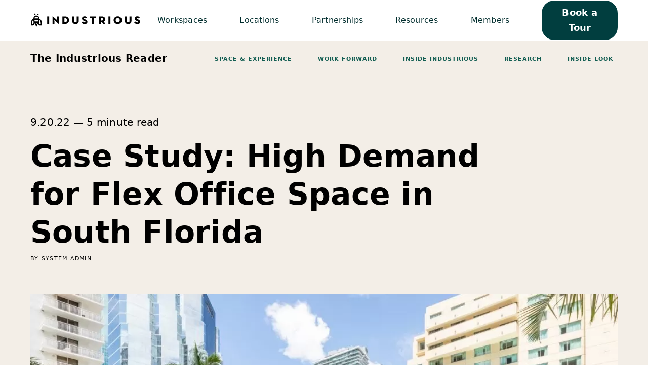

--- FILE ---
content_type: text/html; charset=UTF-8
request_url: https://blog.industriousoffice.com/blog/industrious/south-florida-flex-office-space
body_size: 33319
content:
<!DOCTYPE html>
<html lang="en">

<head>
      <script src="https://api.intellimize.co/client/117515498.js"></script>
      <meta name="viewport" content="width=device-width, initial-scale=1">
  <meta http-equiv="Content-Type" content="text/html; charset=UTF-8" />
  <meta name="apple-mobile-web-app-capable" content="yes">
  <meta name="apple-mobile-web-app-status-bar-style" content="black-translucent">
  <link rel="shortcut icon" href="https://blog.industriousoffice.com/wp-content/themes/industrious-theme/images/favicon.ico" />
  <link rel="alternate" type="application/rss+xml" title="RSS 2.0" href="https://blog.industriousoffice.com/feed" />
  <title>South Florida&#039;s High Demand For Flex Office Space | Industrious</title>
  <script>
  var location_GA = "" === "" ? undefined : "";
  var market_GA = "" === "" ? undefined : "";
  var status_GA = "" === "" ? undefined : "";
  var locationWithoutSpecialChars = "";

  if (typeof location_GA !== "undefined") {
    location_GA = location_GA.replace("&#8211;", "-").replace(/\s/g, '');
    locationWithoutSpecialChars = location_GA.replace(/[.,\/#!$%\^&\*;:{}=\`~()]/g, '');
  }

  dataLayer = [{
    'location': location_GA,
    'location_without_chars': locationWithoutSpecialChars,
    'market': market_GA,
    'pageType': "",
    'status': status_GA,
  }];
</script>
<!-- <link rel="dns-prefetch" href="//www.googletagmanager.com"> -->
<link rel="dns-prefetch" href="//gmetrics.industriousoffice.com">
<link rel="dns-prefetch" href="//www.google-analytics.com">
<link rel="dns-prefetch" href="//pubsub.googleapis.com/">
<link rel="dns-prefetch" as="font" href="https://cloud.typography.com/6380674/6245372/css/fonts.css" crossorigin="anonymous">
<link rel="dns-prefetch" href="//bat.bing.com">
<link rel="dns-prefetch" href="//www.googleadservices.com">
<link rel="dns-prefetch" href="//maps.googleapis.com">
<link rel="dns-prefetch" href="//dc.ads.linkedin.com">
<link rel="dns-prefetch" href="//linkedin.com">
<link rel="dns-prefetch" href="//349-jnn-804.mktoresp.com">
<link rel="dns-prefetch" href="//px.ads.linkedin.com">
<link rel="dns-prefetch" href="//munchkin.marketo.net">
<link rel="dns-prefetch" href="//ct.pinterest.com">
<link rel="dns-prefetch" href="//q.quora.com">
<link rel="dns-prefetch" href="//static.ads-twitter.com">
<link rel="dns-prefetch" href="//connect.facebook.net">
<link rel="dns-prefetch" href="//www.facebook.com">
<link rel="dns-prefetch" href="//js.driftt.com">
<link rel="dns-prefetch" href="//s.pinimg.com">
<link rel="dns-prefetch" href="//s.ytimg.com">
<link rel="dns-prefetch" href="//cdn.pdst.fm">
<link rel="dns-prefetch" href="//sjs.bizographics.com">
<link rel="dns-prefetch" href="//www.youtube.com">
<link rel="dns-prefetch" href="//snap.licdn.com">
<link rel="dns-prefetch" href="//www.gstatic.com">
<link rel="dns-prefetch" href="//dev.visualwebsiteoptimizer.com">
<link rel="dns-prefetch" href="//googleads.g.doubleclick.net">
<link rel="dns-prefetch" href="//calendly.com">
<link rel="dns-prefetch" href="//assets.calendly.com">
<link rel="dns-prefetch" href="//api.partnerize.com">

<script type="text/javascript" src="https://api.partnerize.com/assets/js/itp.js" async></script>
<script type="text/javascript" src="https://ajax.googleapis.com/ajax/libs/jquery/3.6.3/jquery.min.js"></script>

<!-- Anti-flicker snippet (recommended)  -->
<style>
  .async-hide {
    opacity: 0 !important
  }
</style>
<script>
  (function(a, s, y, n, c, h, i, d, e) {
    s.className += ' ' + y;
    h.start = 1 * new Date;
    h.end = i = function() {
      s.className = s.className.replace(RegExp(' ?' + y), '')
    };
    (a[n] = a[n] || []).hide = h;
    setTimeout(function() {
      i();
      h.end = null
    }, c);
    h.timeout = c;
  })(window, document.documentElement, 'async-hide', 'dataLayer', 4000, {
    'GTM-WGNZXNJ': true
  });
</script>

<!-- Google Tag Manager -->
<script>
  (function(w, d, s, l, i) {
    w[l] = w[l] || [];
    w[l].push({
      'gtm.start': new Date().getTime(),
      event: 'gtm.js'
    });
    var f = d.getElementsByTagName(s)[0],
      j = d.createElement(s),
      dl = l != 'dataLayer' ? '&l=' + l : '';
    j.async = true;
    j.src =
      'https://gmetrics.industriousoffice.com/gtm.js?id=' + i + dl + '&gtm_auth=_dggu9q882IyJM-dsvq1og&gtm_preview=env-2&gtm_cookies_win=x';
    f.parentNode.insertBefore(j, f);
  })(window, document, 'script', 'dataLayer', 'GTM-WGNZXNJ');
</script>
<!-- End Google Tag Manager -->
<!-- Bing -->
<script>
  window.uetq = window.uetq || [];
  window.uetq.push
</script>
<!-- End Bing -->

<script>
   (function(a, e, c, f, g, b, d) {
    var h = {
      ak: "967057636",
      cl: "u2XWCJqM-mYQ5MGQzQM"
    };
    a[c] = a[c] || function() {
      (a[c].q = a[c].q || []).push(arguments)
    };
    a[f] || (a[f] = h.ak);
    b = e.createElement(g);
    b.async = 1;
    b.src = "//www.gstatic.com/wcm/loader.js";
    d = e.getElementsByTagName(g)[0];
    d.parentNode.insertBefore(b, d);
    a._googWcmGet = function(b, d, e) {
      a[c](2, b, h, d, null, new Date, e)
    }
  })(window, document, "_googWcmImpl", "_googWcmAk", "script");

  var numberCallback = function(formatted_number, mobile_number) {
    var formatted = $(".phoneNumber");
    var link = $(".numberLink");
    link.attr('href') = "tel:" + mobile_number;
    formatted.html(formatted_number);
  };
</script>

<!-- SEO TRACKING ON LOCATIONS -->
  <script type="text/javascript" data-cookieconsent="ignore">
	window.dataLayer = window.dataLayer || [];

	function gtag() {
		dataLayer.push(arguments);
	}

	gtag("consent", "default", {
		ad_personalization: "denied",
		ad_storage: "denied",
		ad_user_data: "denied",
		analytics_storage: "denied",
		functionality_storage: "denied",
		personalization_storage: "denied",
		security_storage: "granted",
		wait_for_update: 500,
	});
	gtag("set", "ads_data_redaction", true);
	</script>
<script type="text/javascript"
		id="Cookiebot"
		src="https://consent.cookiebot.com/uc.js"
		data-implementation="wp"
		data-cbid="eaa04d79-cf6a-4eb0-a7d1-520dcccd66cb"
							data-blockingmode="auto"
	></script>
<meta name='robots' content='index, follow, max-image-preview:large, max-snippet:-1, max-video-preview:-1' />

	<!-- This site is optimized with the Yoast SEO Premium plugin v16.2 (Yoast SEO v21.1) - https://yoast.com/wordpress/plugins/seo/ -->
	<meta name="description" content="This case study examines the emerging demand for flex office solutions in South Florida and the area&#039;s transformation into a business hub." />
	<link rel="canonical" href="https://blog.industriousoffice.com/blog/industrious/south-florida-flex-office-space" />
	<meta property="og:locale" content="en_US" />
	<meta property="og:type" content="article" />
	<meta property="og:title" content="South Florida&#039;s High Demand For Flex Office Space | Industrious" />
	<meta property="og:description" content="This case study examines the emerging demand for flex office solutions in South Florida and the area&#039;s transformation into a business hub." />
	<meta property="og:url" content="https://blog.industriousoffice.com/blog/industrious/south-florida-flex-office-space" />
	<meta property="og:site_name" content="Industrious Office" />
	<meta property="article:published_time" content="2022-09-20T22:05:18+00:00" />
	<meta property="article:modified_time" content="2023-03-20T10:03:56+00:00" />
	<meta property="og:image" content="https://blog.industriousoffice.com/wp-content/uploads/2022/09/20210726_Industrious-1111-Brickell-Ave-Miami_002-scaled.jpg" />
	<meta property="og:image:width" content="2560" />
	<meta property="og:image:height" content="1706" />
	<meta property="og:image:type" content="image/jpeg" />
	<meta name="author" content="System Admin" />
	<meta name="twitter:label1" content="Written by" />
	<meta name="twitter:data1" content="System Admin" />
	<meta name="twitter:label2" content="Est. reading time" />
	<meta name="twitter:data2" content="5 minutes" />
	<script type="application/ld+json" class="yoast-schema-graph">{"@context":"https://schema.org","@graph":[{"@type":"Article","@id":"https://blog.industriousoffice.com/blog/industrious/south-florida-flex-office-space#article","isPartOf":{"@id":"https://blog.industriousoffice.com/blog/industrious/south-florida-flex-office-space"},"author":{"name":"System Admin","@id":"https://blog.industriousoffice.com/#/schema/person/24caf9be8798410e842033da2fb7893d"},"headline":"Case Study: High Demand for Flex Office Space in South Florida","datePublished":"2022-09-20T22:05:18+00:00","dateModified":"2023-03-20T10:03:56+00:00","mainEntityOfPage":{"@id":"https://blog.industriousoffice.com/blog/industrious/south-florida-flex-office-space"},"wordCount":800,"commentCount":0,"publisher":{"@id":"https://blog.industriousoffice.com/#organization"},"image":{"@id":"https://blog.industriousoffice.com/blog/industrious/south-florida-flex-office-space#primaryimage"},"thumbnailUrl":"https://blog.industriousoffice.com/wp-content/uploads/2022/09/20210726_Industrious-1111-Brickell-Ave-Miami_002-scaled.jpg","articleSection":["Research","Inside Industrious"],"inLanguage":"en-US","potentialAction":[{"@type":"CommentAction","name":"Comment","target":["https://blog.industriousoffice.com/blog/industrious/south-florida-flex-office-space#respond"]}]},{"@type":"WebPage","@id":"https://blog.industriousoffice.com/blog/industrious/south-florida-flex-office-space","url":"https://blog.industriousoffice.com/blog/industrious/south-florida-flex-office-space","name":"South Florida's High Demand For Flex Office Space | Industrious","isPartOf":{"@id":"https://blog.industriousoffice.com/#website"},"primaryImageOfPage":{"@id":"https://blog.industriousoffice.com/blog/industrious/south-florida-flex-office-space#primaryimage"},"image":{"@id":"https://blog.industriousoffice.com/blog/industrious/south-florida-flex-office-space#primaryimage"},"thumbnailUrl":"https://blog.industriousoffice.com/wp-content/uploads/2022/09/20210726_Industrious-1111-Brickell-Ave-Miami_002-scaled.jpg","datePublished":"2022-09-20T22:05:18+00:00","dateModified":"2023-03-20T10:03:56+00:00","description":"This case study examines the emerging demand for flex office solutions in South Florida and the area's transformation into a business hub.","breadcrumb":{"@id":"https://blog.industriousoffice.com/blog/industrious/south-florida-flex-office-space#breadcrumb"},"inLanguage":"en-US","potentialAction":[{"@type":"ReadAction","target":["https://blog.industriousoffice.com/blog/industrious/south-florida-flex-office-space"]}]},{"@type":"ImageObject","inLanguage":"en-US","@id":"https://blog.industriousoffice.com/blog/industrious/south-florida-flex-office-space#primaryimage","url":"https://blog.industriousoffice.com/wp-content/uploads/2022/09/20210726_Industrious-1111-Brickell-Ave-Miami_002-scaled.jpg","contentUrl":"https://blog.industriousoffice.com/wp-content/uploads/2022/09/20210726_Industrious-1111-Brickell-Ave-Miami_002-scaled.jpg","width":2560,"height":1706},{"@type":"BreadcrumbList","@id":"https://blog.industriousoffice.com/blog/industrious/south-florida-flex-office-space#breadcrumb","itemListElement":[{"@type":"ListItem","position":1,"name":"Home","item":"https://blog.industriousoffice.com/"},{"@type":"ListItem","position":2,"name":"Case Study: High Demand for Flex Office Space in South Florida"}]},{"@type":"WebSite","@id":"https://blog.industriousoffice.com/#website","url":"https://blog.industriousoffice.com/","name":"Industrious","description":"Coworking Space","publisher":{"@id":"https://blog.industriousoffice.com/#organization"},"potentialAction":[{"@type":"SearchAction","target":{"@type":"EntryPoint","urlTemplate":"https://blog.industriousoffice.com/?s={search_term_string}"},"query-input":"required name=search_term_string"}],"inLanguage":"en-US"},{"@type":"Organization","@id":"https://blog.industriousoffice.com/#organization","name":"Industrious","url":"https://blog.industriousoffice.com/","logo":{"@type":"ImageObject","inLanguage":"en-US","@id":"https://blog.industriousoffice.com/#/schema/logo/image/","url":"https://www.industriousoffice.com/wp-content/uploads/2021/01/Ind_Logo_Bee_Black.png","contentUrl":"https://www.industriousoffice.com/wp-content/uploads/2021/01/Ind_Logo_Bee_Black.png","width":1637,"height":2039,"caption":"Industrious"},"image":{"@id":"https://blog.industriousoffice.com/#/schema/logo/image/"}},{"@type":"Person","@id":"https://blog.industriousoffice.com/#/schema/person/24caf9be8798410e842033da2fb7893d","name":"System Admin","image":{"@type":"ImageObject","inLanguage":"en-US","@id":"https://blog.industriousoffice.com/#/schema/person/image/","url":"https://secure.gravatar.com/avatar/cfc577758e07bc6659f706e53e92542b?s=96&d=mm&r=g","contentUrl":"https://secure.gravatar.com/avatar/cfc577758e07bc6659f706e53e92542b?s=96&d=mm&r=g","caption":"System Admin"}}]}</script>
	<!-- / Yoast SEO Premium plugin. -->


<link rel='dns-prefetch' href='//info.industriousoffice.com' />
<link rel='dns-prefetch' href='//cloud.typography.com' />
<link rel="alternate" type="application/rss+xml" title="Industrious Office &raquo; Case Study: High Demand for Flex Office Space in South Florida Comments Feed" href="https://blog.industriousoffice.com/blog/industrious/south-florida-flex-office-space/feed" />
<link rel='stylesheet' id='wp-block-library-css' href='https://blog.industriousoffice.com/wp-includes/css/dist/block-library/style.min.css?ver=6.1.1' type='text/css' media='all' />
<style id='safe-svg-svg-icon-style-inline-css' type='text/css'>
.safe-svg-cover{text-align:center}.safe-svg-cover .safe-svg-inside{display:inline-block;max-width:100%}.safe-svg-cover svg{height:100%;max-height:100%;max-width:100%;width:100%}

</style>
<link rel='stylesheet' id='classic-theme-styles-css' href='https://blog.industriousoffice.com/wp-includes/css/classic-themes.min.css?ver=1' type='text/css' media='all' />
<link rel='stylesheet' id='wpml-blocks-css' href='https://blog.industriousoffice.com/wp-content/plugins/sitepress-multilingual-cms/dist/css/blocks/styles.css?ver=4.6.11' type='text/css' media='all' />
<link rel='stylesheet' id='wpml-legacy-dropdown-click-0-css' href='https://blog.industriousoffice.com/wp-content/plugins/sitepress-multilingual-cms/templates/language-switchers/legacy-dropdown-click/style.min.css?ver=1' type='text/css' media='all' />
<link rel='stylesheet' id='production-css' href='https://blog.industriousoffice.com/wp-content/themes/industrious-theme/css/industrious.css?ver=2.02' type='text/css' media='all' />
<link rel='stylesheet' id='fonts-css' href='https://cloud.typography.com/6380674/6245372/css/fonts.css?ver=2.02' type='text/css' media='all'  crossorigin="anonymous" integrity="sha256-8uU+VsTD9C0PdlTd7fpctkKkwqY4lDXG5K5l+/r9nxI=" />
<link rel='stylesheet' id='searchwp-live-search-css' href='https://blog.industriousoffice.com/wp-content/plugins/searchwp-live-ajax-search/assets/styles/style.css?ver=1.7.3' type='text/css' media='all' />

<script>
if (document.location.protocol != "https:") {
    document.location = document.URL.replace(/^http:/i, "https:");
}
</script>
<script type='text/javascript' id='wpml-cookie-js-extra'>
/* <![CDATA[ */
var wpml_cookies = {"wp-wpml_current_language":{"value":"en","expires":1,"path":"\/"}};
var wpml_cookies = {"wp-wpml_current_language":{"value":"en","expires":1,"path":"\/"}};
/* ]]> */
</script>
<script defer src='https://blog.industriousoffice.com/wp-content/plugins/sitepress-multilingual-cms/res/js/cookies/language-cookie.js?ver=4.6.11' id='wpml-cookie-js'></script>
<script defer src='https://blog.industriousoffice.com/wp-content/plugins/sitepress-multilingual-cms/templates/language-switchers/legacy-dropdown-click/script.min.js?ver=1' id='wpml-legacy-dropdown-click-0-js'></script>
<script defer src='//info.industriousoffice.com/js/forms2/js/forms2.min.js?ver=2.02' defer='true' id='marketo-forms-js' crossorigin="anonymous" integrity="sha256-HY8p/vzxw8eO0nj4cnO1TicnIsRnK7z9kDCSiB4P0/8="></script>
<script defer src='https://blog.industriousoffice.com/wp-includes/js/jquery/jquery.min.js?ver=3.6.1' id='jquery-core-js'></script>
<script defer src='https://blog.industriousoffice.com/wp-includes/js/jquery/jquery-migrate.min.js?ver=3.3.2' id='jquery-migrate-js'></script>
<link rel="https://api.w.org/" href="https://blog.industriousoffice.com/wp-json/" /><link rel="alternate" type="application/json" href="https://blog.industriousoffice.com/wp-json/wp/v2/posts/44978" /><link rel="EditURI" type="application/rsd+xml" title="RSD" href="https://blog.industriousoffice.com/xmlrpc.php?rsd" />
<link rel="wlwmanifest" type="application/wlwmanifest+xml" href="https://blog.industriousoffice.com/wp-includes/wlwmanifest.xml" />
<link rel='shortlink' href='https://blog.industriousoffice.com/?p=44978' />
<link rel="alternate" type="application/json+oembed" href="https://blog.industriousoffice.com/wp-json/oembed/1.0/embed?url=https%3A%2F%2Fblog.industriousoffice.com%2Fblog%2Findustrious%2Fsouth-florida-flex-office-space" />
<link rel="alternate" type="text/xml+oembed" href="https://blog.industriousoffice.com/wp-json/oembed/1.0/embed?url=https%3A%2F%2Fblog.industriousoffice.com%2Fblog%2Findustrious%2Fsouth-florida-flex-office-space&#038;format=xml" />
<meta name="generator" content="WPML ver:4.6.11 stt:1,4;" />
<script>document.createElement( "picture" );if(!window.HTMLPictureElement && document.addEventListener) {window.addEventListener("DOMContentLoaded", function() {var s = document.createElement("script");s.src = "https://blog.industriousoffice.com/wp-content/plugins/webp-express/js/picturefill.min.js";document.body.appendChild(s);});}</script><link rel="icon" href="https://blog.industriousoffice.com/wp-content/uploads/2021/01/cropped-IndustriousBeeLogo-512x512-1-1-32x32.png" sizes="32x32" />
<link rel="icon" href="https://blog.industriousoffice.com/wp-content/uploads/2021/01/cropped-IndustriousBeeLogo-512x512-1-1-192x192.png" sizes="192x192" />
<link rel="apple-touch-icon" href="https://blog.industriousoffice.com/wp-content/uploads/2021/01/cropped-IndustriousBeeLogo-512x512-1-1-180x180.png" />
<meta name="msapplication-TileImage" content="https://blog.industriousoffice.com/wp-content/uploads/2021/01/cropped-IndustriousBeeLogo-512x512-1-1-270x270.png" />
  <style type="text/css">
    @keyframes onAutoFillStart {
      from {
        /**/
      }

      to {
        /**/
      }
    }

    @keyframes onAutoFillCancel {
      from {
        /**/
      }

      to {
        /**/
      }
    }

     :root {
      --primary-color: #fdd344;
    }

    .primary-bg-color {
      color: #fff;
      background-color: #fdd344;
    }

    .bg-primary {
      background-color: #fdd344;
    }

    .primary-text-color {
      color: #fdd344;
    }

    .btn-outline.primary-text-color:hover {
      color: #fdd344;
    }

     :root {
      --secondary-color: #e5744b;
    }

    .secondary-bg-color {
      color: #fff;
      background-color: #e5744b;
    }

    .bg-secondary {
      background-color: #e5744b !important;
    }

    .secondary-text-color {
      color: #e5744b;
    }

     :root {
      --tertiary-color: #013e3f;
    }

    .bg-tertiary {
      color: #fff;
      background-color: #013e3f;
      border-color: #013e3f;
    }

    .tertiary-text-color {
      color: #013e3f !important;
    }

    .bg-tertiary {
      background-color: #013e3f;
    }

    .bg-tertiary .btn-outline-white:hover {
      color: #013e3f;
    }

    button:not(.btn-outline).tertiary-text-color:hover,
    a.tertiary-text-color:hover {
      color: #013e3f !important;
      opacity: .8;
    }

    .btn-outline.tertiary-text-color:hover {
      color: #013e3f;
    }

      </style>
  </head>

<body class="post-template-default single single-post postid-44978 single-format-standard" onload="_googWcmGet('phoneNumber', '')" data-theme-root="/wp-content/themes/industrious-theme">
    <noscript>
    <iframe src="https://gmetrics.industriousoffice.com/ns.html?id=GTM-WGNZXNJ&gtm_auth=_dggu9q882IyJM-dsvq1og&gtm_preview=env-2&gtm_cookies_win=x"
     height="0" width="0" style="display:none;visibility:hidden">
    </iframe>
  </noscript>
<!-- End Google Tag Manager (noscript) -->  <div id="page" class="sticky-nav content-wide content-wide-smaller-desktop bg-beige">
  <div class="sticky-nav-with-banner">
         <div class="d-none d-lg-block topbar-wrapper navbar navbar-expand-lg bg-beige-light">
      <div class="navbar-nav">
        <div class="topbar js-topbar">
  <div class="container-fluid container-large">
      </div>
</div>      </div>
    </div>
    <nav class="navbar navbar-expand-lg js-navbar-height ">
      <div class="container-fluid container-large">
        <div class="navbar-wrapper">
          <div class="navbar-left d-flex align-items-center">
                          <button class="navbar-toggler collapsed" type="button" data-toggle="collapse" data-target="#navbarSupportedContent" aria-controls="navbarSupportedContent" aria-expanded="false" aria-label="Toggle navigation">
                <div class="menu-toggler">
                  <span class="menu-toggler-line line_1"></span>
                  <span class="menu-toggler-line line_2"></span>
                  <span class="menu-toggler-line line_3"></span>
                </div>
              </button>
              <div class="mobile-line d-lg-none"></div>
                        <a class="navbar-brand menuLink" href="/" aria-label="Logo link" title="Logo link">
              <div class="d-none d-md-block logo-desktop" data-test-id="nav_logo">
                <?xml version="1.0" encoding="utf-8"?>
<!-- Generator: Adobe Illustrator 22.1.0, SVG Export Plug-In . SVG Version: 6.00 Build 0)  -->
<svg version="1.1" id="Layer_1" xmlns="http://www.w3.org/2000/svg" xmlns:xlink="http://www.w3.org/1999/xlink" x="0px" y="0px"
	 viewBox="0 0 1000 130" style="enable-background:new 0 0 1000 130;" xml:space="preserve" role="img" aria-labelledby="logoTitle logoDesc">
  <title id="logoTitle">Logo Industrious</title>
  <desc id="logoDesc">Logo Industrious</desc>
  <style type="text/css">
    .st0{fill:#010101;}
  </style>
  <g>
    <g>
      <defs>
        <path id="svgLogoHorizontal" d="M71.8,14.4l2.9-3.8c0.5-0.6,0.9-1.3,1.5-1.9C75.6,7.4,75,5.9,74,4.2c-2-0.5-3.5-0.7-5.1-0.9
          c-0.4,0.7-1,1.3-1.4,1.9L64.6,9l-2.9,3.8l-1.3,1.7c3.1,0.4,6.1,1.5,8.9,3.3L71.8,14.4z M99.6,68.7c-4.4-9.5-14-17.4-18.9-19.2
          C80,29.4,68.1,21.9,56.6,21.9h-2.4h-2.4c-11.5,0-23.3,7.5-24.1,27.7C22.9,51.4,13.3,60,8.8,69.5c-5.2,11.1-3.4,34.5-3.2,36.8
          l0.4,6.3h15.8c11.6,0,15.2-11.6,16.3-20c3.5,7,9.1,17.7,14.1,28.7l2,4.1l2-4.6c5-10.9,10.6-21,14.1-28.1
          c1.1,8.4,4.7,19.9,16.3,19.9h15.8l0.4-6.6C103,103.6,104.8,79.9,99.6,68.7z M29.3,81.3L29.3,81.3c0,12.7-2.2,19.9-7.4,19.9H15
          c-0.3-7.9-0.2-20.5,2.6-26.4c2.1-4.5,5.4-9.7,8.2-12.4l2.3,12.9L29.3,81.3C29.3,81.3,29.3,81.3,29.3,81.3z M51.8,32.1h2.4h2.4
          c6.6,0,13.3,3.4,14.7,15.9H54.3H37.1C38.6,35.5,45.2,32.1,51.8,32.1z M54.2,103c-2.2-5.3-5.2-9.8-7.3-14.3h14.7
          C59.4,93.3,56.4,97.8,54.2,103z M71.4,61.5c-0.4,3.4-1.2,10.2-1.9,13.6H39c-0.7-3.4-1.5-10.2-1.9-13.6 M93.5,101.2h-6.8
          c-5.2,0-7.4-7.2-7.4-19.9v0c0,0,0,0,0,0l1.2-6.3l2.3-12.7c2.8,2.7,6.1,7.9,8.2,12.5C93.7,80.8,93.8,93.3,93.5,101.2z M36.7,14.4
          l2.5,3.2c2.8-1.8,5.8-2.9,8.9-3.3l-1.3-1.7L43.8,9l-2.9-3.8c-0.5-0.6-1-1.2-1.4-1.9c-1.5,0.2-3.1,0.4-5.1,0.9
          c-1,1.8-1.6,3.2-2.2,4.7c0.6,0.6,1,1.2,1.5,1.9L36.7,14.4z"/>
      </defs>
      <use xlink:href="#svgLogoHorizontal"  style="overflow:visible;fill:#010101;"/>
      <clipPath id="SVGID_2_">
        <use xlink:href="#svgLogoHorizontal"  style="overflow:visible;"/>
      </clipPath>
    </g>
    <g>
      <g>
        <path class="st0" d="M152.2,29.8h17.9v68.7h-17.9V29.8z"/>
        <path class="st0" d="M226,71.9c-5.1-4.5-9.9-10.3-9.9-10.3s1.3,8.8,1.3,14.5v22.4h-16.5V28.9h1.4l31.7,27.4
          c5.5,4.9,9.9,10.4,9.9,10.4s-1.1-8.9-1.1-14.6V29.8h16.5v69.7h-1.4L226,71.9z"/>
        <path class="st0" d="M289.9,29.8h24.7c20.3,0,35.8,13.2,35.8,34.3c0,20.9-15.4,34.3-35.8,34.3h-24.7V29.8z M313.8,83
          c12.8,0,18.4-7.2,18.4-18.8c0-11.4-5.7-18.8-18.4-18.8h-5.9V83H313.8z"/>
        <path class="st0" d="M378.9,71.4V29.8h17.9v41.3c0,8.4,3.7,12.6,11.7,12.6c8,0,11.7-4.1,11.7-12.6V29.8h17.9v41.6
          c0,18.6-12.4,28.3-29.5,28.3C391,99.7,378.9,89.9,378.9,71.4z"/>
        <path class="st0" d="M462.6,83.8l14-8.2c2.9,5,7.2,8.9,14.3,8.9c4.9,0,8.4-1.8,8.4-5c0-3.3-2.5-4.7-9.3-7.5l-2.9-1.2
          c-11.3-4.6-19-10.1-19-22.4c0-12,9.2-19.9,22.5-19.9c9.9,0,16.7,2.9,22.4,11.8l-13.6,7.8c-2.4-3.8-4.9-4.9-8.3-4.9
          c-3.6,0-5.9,1.8-5.9,4.9c0,3.7,3,5,7.1,6.7l2.9,1.2c12.6,5.1,21.8,10.3,21.8,23.3c0,12.8-9.7,20.3-25.9,20.3
          C477.2,99.7,467.1,93,462.6,83.8z"/>
        <path class="st0" d="M558.1,45.3h-19.5V29.8h57v15.5h-19.5v53.2h-18V45.3z"/>
        <path class="st0" d="M679.3,98.5h-20.1l-9.6-16.6c-0.9,0.1-1.8,0.1-2.8,0.1h-5.4v16.4h-17.9V29.8h23.3c18.2,0,31.5,8.2,31.5,26.3
          c0,10.3-4.7,17.1-12.1,20.9L679.3,98.5z M646.4,66.9c9.3,0,13.6-3,13.6-10.8c0-7.8-4.2-10.9-13.6-10.9h-5v21.7H646.4z"/>
        <path class="st0" d="M707.6,29.8h17.9v68.7h-17.9V29.8z"/>
        <path class="st0" d="M754.6,64.1c0-21.1,16.8-35.5,37-35.5c20.1,0,37,14.5,37,35.5c0,20.8-16.8,35.5-37,35.5
          C771.4,99.7,754.6,84.9,754.6,64.1z M810.3,64.1c0-11.6-7.6-19.7-18.7-19.7s-18.7,8.2-18.7,19.7c0,11.8,7.6,19.7,18.7,19.7
          S810.3,76,810.3,64.1z"/>
        <path class="st0" d="M857,71.4V29.8h17.9v41.3c0,8.4,3.7,12.6,11.7,12.6c8,0,11.7-4.1,11.7-12.6V29.8h17.9v41.6
          c0,18.6-12.4,28.3-29.5,28.3C869.1,99.7,857,89.9,857,71.4z"/>
        <path class="st0" d="M940.7,83.8l14-8.2c2.9,5,7.2,8.9,14.3,8.9c4.9,0,8.4-1.8,8.4-5c0-3.3-2.5-4.7-9.3-7.5l-2.9-1.2
          c-11.3-4.6-19-10.1-19-22.4c0-12,9.2-19.9,22.5-19.9c9.9,0,16.7,2.9,22.4,11.8l-13.6,7.8c-2.4-3.8-4.9-4.9-8.3-4.9
          c-3.6,0-5.9,1.8-5.9,4.9c0,3.7,3,5,7.1,6.7l2.9,1.2c12.6,5.1,21.8,10.3,21.8,23.3c0,12.8-9.7,20.3-25.9,20.3
          C955.3,99.7,945.2,93,940.7,83.8z"/>
      </g>
    </g>
  </g>
</svg>
              </div>
              <div class="d-md-none logo-mobile">
                <?xml version="1.0" encoding="UTF-8"?>
<svg width="99px" height="123px" viewBox="0 0 99 123" version="1.1" xmlns="http://www.w3.org/2000/svg" xmlns:xlink="http://www.w3.org/1999/xlink" role="img" aria-labelledby="logoTitlteMobile">
    <title id="logoTitlteMobile">mobile logo</title>
    <g id="Page-1" stroke="none" stroke-width="1" fill="none" fill-rule="evenodd">
        <g id="mobile-logo" transform="translate(-6.000000, -4.000000)">
            <g id="background">
                <rect id="canvas_background" x="0" y="0" width="109" height="132"></rect>
            </g>
            <g id="Layer-1" transform="translate(6.000000, 4.000000)" fill="#010101" fill-rule="nonzero">
                <g id="svg_1">
                    <g id="svg_2">
                        <g id="svg_3">
                            <path d="M66.8,11.4 L69.7,7.6 C70.2,7 70.6,6.3 71.2,5.7 C70.6,4.4 70,2.9 69,1.2 C67,0.7 65.5,0.5 63.9,0.3 C63.5,1 62.9,1.6 62.5,2.2 L59.6,6 L56.7,9.8 L55.4,11.5 C58.5,11.9 61.5,13 64.3,14.8 L66.8,11.4 Z M94.6,65.7 C90.2,56.2 80.6,48.3 75.7,46.5 C75,26.4 63.1,18.9 51.6,18.9 L49.2,18.9 L46.8,18.9 C35.3,18.9 23.5,26.4 22.7,46.6 C17.9,48.4 8.3,57 3.8,66.5 C-1.4,77.6 0.4,101 0.6,103.3 L1,109.6 L16.8,109.6 C28.4,109.6 32,98 33.1,89.6 C36.6,96.6 42.2,107.3 47.2,118.3 L49.2,122.4 L51.2,117.8 C56.2,106.9 61.8,96.8 65.3,89.7 C66.4,98.1 70,109.6 81.6,109.6 L97.4,109.6 L97.8,103 C98,100.6 99.8,76.9 94.6,65.7 Z M24.3,78.3 L24.3,78.3 C24.3,91 22.1,98.2 16.9,98.2 L10,98.2 C9.7,90.3 9.8,77.7 12.6,71.8 C14.7,67.3 18,62.1 20.8,59.4 L23.1,72.3 L24.3,78.3 C24.3,78.3 24.3,78.3 24.3,78.3 L24.3,78.3 Z M46.8,29.1 L49.2,29.1 L51.6,29.1 C58.2,29.1 64.9,32.5 66.3,45 L49.3,45 L32.1,45 C33.6,32.5 40.2,29.1 46.8,29.1 Z M49.2,100 C47,94.7 44,90.2 41.9,85.7 L56.6,85.7 C54.4,90.3 51.4,94.8 49.2,100 Z M66.4,58.5 C66,61.9 65.2,68.7 64.5,72.1 L34,72.1 C33.3,68.7 32.5,61.9 32.1,58.5 L66.4,58.5 Z M88.5,98.2 L81.7,98.2 C76.5,98.2 74.3,91 74.3,78.3 L74.3,78.3 C74.3,78.3 74.3,78.3 74.3,78.3 L75.5,72 L77.8,59.3 C80.6,62 83.9,67.2 86,71.8 C88.7,77.8 88.8,90.3 88.5,98.2 Z M31.7,11.4 L34.2,14.6 C37,12.8 40,11.7 43.1,11.3 L41.8,9.6 L38.8,6 L35.9,2.2 C35.4,1.6 34.9,1 34.5,0.3 C33,0.5 31.4,0.7 29.4,1.2 C28.4,3 27.8,4.4 27.2,5.9 C27.8,6.5 28.2,7.1 28.7,7.8 L31.7,11.4 Z" id="SVGID_1_"></path>
                        </g>
                    </g>
                </g>
            </g>
        </g>
    </g>
</svg>              </div>
              Home            </a>
          </div>
                        <div class="navbar-right">
                                            <div class="collapse navbar-collapse" id="navbarSupportedContent">
                  <div class="navbar-nav">
                    <ul class="" data-test-id="_menu"><li id="menu-item-46059" class="menu-item menu-item-type-post_type menu-item-object-page menu-item-46059 nav-item"><a class="menuLink" aria-label="Main menu link" data-section="header" href="https://blog.industriousoffice.com/solutions" class="nav-link menuLink">Workspaces</a><li id="menu-item-332" class="locations menu-item menu-item-type-custom menu-item-object-custom menu-item-332 nav-item dropdown"><a class="menuLink" aria-label="Main menu link" data-section="header" href="/locations" class="nav-link menuLink dropdown-toggle" data-section="header">Locations</a><div id="submenu-locations" class="dropdown-menu"><div class="dropdown-menu-inner container"><div class="row w-100 not-extend"><div class="dropdown-menu-col not-extend col-md-9"><h2 class="dropdown-menu-title">United States (100+)</h2><ul class="locationsNav-list list-unstyled p-0"><li class="location"><a class="menuLink" aria-label="Locations menu link" data-section="header" href="https://blog.industriousoffice.com/m/atlanta"  data-test-id= "nav_atlanta">Atlanta</a></li><li class="location"><a class="menuLink" aria-label="Locations menu link" data-section="header" href="https://blog.industriousoffice.com/m/austin"  data-test-id= "nav_austin">Austin</a></li><li class="location"><a class="menuLink" aria-label="Locations menu link" data-section="header" href="https://blog.industriousoffice.com/m/boston"  data-test-id= "nav_boston">Boston</a></li><li class="location"><a class="menuLink" aria-label="Locations menu link" data-section="header" href="https://blog.industriousoffice.com/l/boulder/downtown/1919-14th-st"  data-test-id= "nav_boulder">Boulder</a></li><li class="location"><a class="menuLink" aria-label="Locations menu link" data-section="header" href="https://blog.industriousoffice.com/l/charleston/677-king-street"  data-test-id= "nav_charleston_-_king_street">Charleston - King Street</a></li><li class="location"><a class="menuLink" aria-label="Locations menu link" data-section="header" href="https://blog.industriousoffice.com/m/charlotte"  data-test-id= "nav_charlotte">Charlotte</a></li><li class="location"><a class="menuLink" aria-label="Locations menu link" data-section="header" href="https://blog.industriousoffice.com/m/chicago"  data-test-id= "nav_chicago">Chicago</a></li><li class="location"><a class="menuLink" aria-label="Locations menu link" data-section="header" href="https://blog.industriousoffice.com/m/columbus"  data-test-id= "nav_columbus">Columbus</a></li><li class="location"><a class="menuLink" aria-label="Locations menu link" data-section="header" href="https://blog.industriousoffice.com/m/dallas"  data-test-id= "nav_dallas_—_fort_worth">Dallas — Fort Worth</a></li><li class="location"><a class="menuLink" aria-label="Locations menu link" data-section="header" href="https://blog.industriousoffice.com/m/denver"  data-test-id= "nav_denver">Denver</a></li><li class="location"><a class="menuLink" aria-label="Locations menu link" data-section="header" href="https://blog.industriousoffice.com/l/fort-lauderdale/200-e-las-olas-blvd"  data-test-id= "nav_fort_lauderdale">Fort Lauderdale</a></li><li class="location"><a class="menuLink" aria-label="Locations menu link" data-section="header" href="https://blog.industriousoffice.com/m/houston"  data-test-id= "nav_houston">Houston</a></li><li class="location"><a class="menuLink" aria-label="Locations menu link" data-section="header" href="https://blog.industriousoffice.com/m/indianapolis"  data-test-id= "nav_indianapolis">Indianapolis</a></li><li class="location"><a class="menuLink" aria-label="Locations menu link" data-section="header" href="https://blog.industriousoffice.com/l/kansas-city/country-club-plaza/420-nichols-rd"  data-test-id= "nav_kansas_city">Kansas City</a></li><li class="location"><a class="menuLink" aria-label="Locations menu link" data-section="header" href="https://blog.industriousoffice.com/m/los-angeles"  data-test-id= "nav_los_angeles">Los Angeles</a></li><li class="location"><a class="menuLink" aria-label="Locations menu link" data-section="header" href="https://blog.industriousoffice.com/m/miami"  data-test-id= "nav_miami">Miami</a></li><li class="location"><a class="menuLink" aria-label="Locations menu link" data-section="header" href="https://blog.industriousoffice.com/m/minneapolis"  data-test-id= "nav_minneapolis">Minneapolis</a></li><li class="location"><a class="menuLink" aria-label="Locations menu link" data-section="header" href="https://blog.industriousoffice.com/m/nashville"  data-test-id= "nav_nashville">Nashville</a></li><li class="location"><a class="menuLink" aria-label="Locations menu link" data-section="header" href="https://blog.industriousoffice.com/m/new-york-city"  data-test-id= "nav_new_york_city">New York City</a></li><li class="location"><a class="menuLink" aria-label="Locations menu link" data-section="header" href="https://blog.industriousoffice.com/m/north-jersey"  data-test-id= "nav_north_jersey">North Jersey</a></li><li class="location"><a class="menuLink" aria-label="Locations menu link" data-section="header" href="https://blog.industriousoffice.com/m/orange-county"  data-test-id= "nav_orange_county">Orange County</a></li><li class="location"><a class="menuLink" aria-label="Locations menu link" data-section="header" href="https://blog.industriousoffice.com/l/orlando/orlando/300-south-orange-ave"  data-test-id= "nav_orlando">Orlando</a></li><li class="location"><a class="menuLink" aria-label="Locations menu link" data-section="header" href="https://blog.industriousoffice.com/m/philadelphia"  data-test-id= "nav_philadelphia">Philadelphia</a></li><li class="location"><a class="menuLink" aria-label="Locations menu link" data-section="header" href="https://blog.industriousoffice.com/m/phoenix"  data-test-id= "nav_phoenix">Phoenix</a></li><li class="location"><a class="menuLink" aria-label="Locations menu link" data-section="header" href="https://blog.industriousoffice.com/m/pittsburgh"  data-test-id= "nav_pittsburgh">Pittsburgh</a></li><li class="location"><a class="menuLink" aria-label="Locations menu link" data-section="header" href="https://blog.industriousoffice.com/m/portland"  data-test-id= "nav_portland">Portland</a></li><li class="location"><a class="menuLink" aria-label="Locations menu link" data-section="header" href="https://blog.industriousoffice.com/m/raleigh"  data-test-id= "nav_raleigh-durham_area">Raleigh-Durham Area</a></li><li class="location"><a class="menuLink" aria-label="Locations menu link" data-section="header" href="https://blog.industriousoffice.com/m/slc"  data-test-id= "nav_salt_lake_city">Salt Lake City</a></li><li class="location"><a class="menuLink" aria-label="Locations menu link" data-section="header" href="https://blog.industriousoffice.com/m/san-diego"  data-test-id= "nav_san_diego">San Diego</a></li><li class="location"><a class="menuLink" aria-label="Locations menu link" data-section="header" href="https://blog.industriousoffice.com/m/san-francisco-bay-area"  data-test-id= "nav_san_francisco_bay_area">San Francisco Bay Area</a></li><li class="location"><a class="menuLink" aria-label="Locations menu link" data-section="header" href="https://blog.industriousoffice.com/m/seattle"  data-test-id= "nav_seattle">Seattle</a></li><li class="location"><a class="menuLink" aria-label="Locations menu link" data-section="header" href="https://blog.industriousoffice.com/m/tampa"  data-test-id= "nav_tampa_bay">Tampa Bay</a></li><li class="location"><a class="menuLink" aria-label="Locations menu link" data-section="header" href="https://blog.industriousoffice.com/m/washington-d-c"  data-test-id= "nav_washington_dc_metro">Washington, D.C. Metro</a></li><li class="location"><a class="menuLink" aria-label="Locations menu link" data-section="header" href="https://blog.industriousoffice.com/l/west-palm-beach/222-lakeview-avenue"  data-test-id= "nav_west_palm_beach">West Palm Beach</a></li></ul></div><div class="dropdown-menu-col not-extend col-md-3"><h2 class="dropdown-menu-title">International</h2><ul class="locationsNav-list list-unstyled p-0"><li class="location"><a class="menuLink" data-section="header" href="https://blog.industriousoffice.com/m/bangkok"  data-test-id= "nav_bangkok">Bangkok</a></li><li class="location"><a class="menuLink" data-section="header" href="https://blog.industriousoffice.com/m/brussels"  data-test-id= "nav_brussels">Brussels</a></li><li class="location"><a class="menuLink" data-section="header" href="https://blog.industriousoffice.com/m/eindhoven"  data-test-id= "nav_eindhoven">Eindhoven</a></li><li class="location"><a class="menuLink" data-section="header" href="https://blog.industriousoffice.com/m/hong-kong"  data-test-id= "nav_hong_kong">Hong Kong</a></li><li class="location"><a class="menuLink" data-section="header" href="https://blog.industriousoffice.com/m/london"  data-test-id= "nav_london">London</a></li><li class="location"><a class="menuLink" data-section="header" href="https://blog.industriousoffice.com/m/manchester"  data-test-id= "nav_manchester">Manchester</a></li><li class="location"><a class="menuLink" data-section="header" href="https://blog.industriousoffice.com/m/paris"  data-test-id= "nav_paris">Paris</a></li><li class="location"><a class="menuLink" data-section="header" href="https://blog.industriousoffice.com/m/singapore"  data-test-id= "nav_singapore">Singapore</a></li><li class="location"><a class="menuLink" data-section="header" href="https://blog.industriousoffice.com/m/toronto"  data-test-id= "nav_toronto">Toronto</a></li></ul></div></div></div></div><li id="menu-item-53582" class="menu-item menu-item-type-custom menu-item-object-custom menu-item-has-children menu-item-53582 nav-item dropdown"><a class="menuLink" aria-label="Main menu link" data-section="header" href="#" class="nav-link menuLink dropdown-toggle" data-section="header">Partnerships</a>
<div class="dropdown-menu"><div class="dropdown-menu-inner">
<a class="menuLink" aria-label="Main menu link" data-section="header" href="https://blog.industriousoffice.com/enterprise" class="menu-item menu-item-type-post_type menu-item-object-page menu-item-46060 dropdown-item">Enterprise</a><a class="menuLink" aria-label="Main menu link" data-section="header" href="https://blog.industriousoffice.com/landlord-partnerships" class="menu-item menu-item-type-post_type menu-item-object-page menu-item-53583 dropdown-item">Landlords</a><a class="menuLink" aria-label="Main menu link" data-section="header" href="https://blog.industriousoffice.com/brokers" class="menu-item menu-item-type-post_type menu-item-object-page menu-item-53584 dropdown-item">Brokers</a></div></div>
<li id="menu-item-5913" class="menu-item menu-item-type-custom menu-item-object-custom menu-item-has-children menu-item-5913 nav-item dropdown"><a class="menuLink" aria-label="Main menu link" data-section="header" href="#" class="nav-link menuLink dropdown-toggle" data-section="header">Resources</a>
<div class="dropdown-menu"><div class="dropdown-menu-inner">
<a class="menuLink" aria-label="Main menu link" data-section="header" href="https://blog.industriousoffice.com/blog" class="menu-item menu-item-type-post_type menu-item-object-page current_page_parent menu-item-46337 dropdown-item">Blog</a><a class="menuLink" aria-label="Main menu link" data-section="header" href="https://blog.industriousoffice.com/faq" class="menu-item menu-item-type-post_type menu-item-object-page menu-item-46338 dropdown-item">FAQs</a></div></div>
<li id="menu-item-16526" class="menu-item menu-item-type-custom menu-item-object-custom menu-item-has-children menu-item-16526 nav-item dropdown"><a class="menuLink" aria-label="Main menu link" data-section="header" href="#" class="nav-link menuLink dropdown-toggle" data-section="header">Members</a>
<div class="dropdown-menu"><div class="dropdown-menu-inner">
<a class="menuLink" aria-label="Main menu link" data-section="header" href="https://portal.www.industriousoffice.com/login" class="menu-item menu-item-type-custom menu-item-object-custom menu-item-25112 dropdown-item">Sign In</a><a class="menuLink" aria-label="Main menu link" data-section="header" href="https://member.www.industriousoffice.com/" class="menu-item menu-item-type-custom menu-item-object-custom menu-item-25113 dropdown-item">Billing Portal</a><a class="menuLink" aria-label="Main menu link" data-section="header" href="https://apps.apple.com/us/app/industrious-office/id1571362704" class="menu-item menu-item-type-custom menu-item-object-custom menu-item-33032 dropdown-item">Download iOS App</a><a class="menuLink" aria-label="Main menu link" data-section="header" href="https://play.google.com/store/apps/details?id=com.industriousoffice.app" class="menu-item menu-item-type-custom menu-item-object-custom menu-item-33033 dropdown-item">Download Android App</a></div></div>
</ul>                    <div class="d-lg-none">
                      <div class="topbar js-topbar">
  <div class="container-fluid container-large">
      </div>
</div>                    </div>
                  </div>
                </div>
                                                                                    <button class="btn btn-md btn-secondary btn-cta" type="button" id="Book a Tour" data-toggle="modal" data-target="#modal-location-form" data-ctaSection="Top Corner CTA" data-backdrop="static" data-keyboard="false" data-test-id=nav_learn_more>
                      Book a Tour                    </button>
                            </div>
            </div>
    </nav>
  </div>  <nav class="navbar navbar-expand-lg sticky-top sticky-nav-blog bg-beige">
    <div class="container">
      <div class="navbar-wrapper">
        <a class="navbar-brand navbar-brand-text" href="https://blog.industriousoffice.com/blog">The Industrious Reader</a>
        <button class="btn btn-link btn-with-icon d-lg-none" data-toggle="collapse" data-target="#blogNavMenu" aria-controls="blogNavMenu" aria-expanded="false" aria-label="Toggle navigation">
          Topics <span class="icon-angle-down btn-icon"></span>
        </button>
        <ul id="blogNavMenu" class="navbar-nav collapse navbar-collapse"><li id="menu-item-21457" class="menu-item menu-item-type-custom menu-item-object-custom menu-item-21457 nav-item"><a class="menuLink" aria-label="Main menu link" data-section="header" href="/blog/design" class="nav-link menuLink">Space &#038; Experience</a><li id="menu-item-21456" class="menu-item menu-item-type-custom menu-item-object-custom menu-item-21456 nav-item"><a class="menuLink" aria-label="Main menu link" data-section="header" href="/blog/leadership" class="nav-link menuLink">Work Forward</a><li id="menu-item-21458" class="menu-item menu-item-type-custom menu-item-object-custom menu-item-21458 nav-item"><a class="menuLink" aria-label="Main menu link" data-section="header" href="/blog/industrious" class="nav-link menuLink">Inside Industrious</a><li id="menu-item-26974" class="menu-item menu-item-type-custom menu-item-object-custom menu-item-26974 nav-item"><a class="menuLink" aria-label="Main menu link" data-section="header" href="/blog/research" class="nav-link menuLink">Research</a><li id="menu-item-55737" class="menu-item menu-item-type-custom menu-item-object-custom menu-item-55737 nav-item"><a class="menuLink" aria-label="Main menu link" data-section="header" href="/blog/inside-look" class="nav-link menuLink">Inside Look</a></ul>      </div>
    </div>
  </nav>

  <div id="wrap" class="is-banner">
    <div id="content">  
<header class="header-page header-blog header-single">
  <div class="header-inner d-flex align-items-center ">
    <div class="container info mb-3 mb-md-4 mb-lg-6">
      <div class="body-lg mb-2 date" data-test-id="date_and_minutes_read_text">9.20.22 &mdash; 5 minute read</div>
      <h1 class="article-title" data-test-id="article_title">Case Study: High Demand for Flex Office Space in South Florida</h1>
      <p class="title-tag title-tag-sm font-weight-normal" data-test-id="article_author">By System Admin</p>
    </div>
                  <div class="container-fluid container-large">
          <div class="featured-image-post embed-responsive embed-responsive-3by2">
            <div class="embed-responsive-item">
              <picture><source srcset="https://blog.industriousoffice.com/wp-content/webp-express/webp-images/doc-root/wp-content/uploads/2022/09/20210726_Industrious-1111-Brickell-Ave-Miami_002-1024x683.jpg.webp 1024w, https://blog.industriousoffice.com/wp-content/webp-express/webp-images/doc-root/wp-content/uploads/2022/09/20210726_Industrious-1111-Brickell-Ave-Miami_002-768x512.jpg.webp 768w, https://blog.industriousoffice.com/wp-content/webp-express/webp-images/doc-root/wp-content/uploads/2022/09/20210726_Industrious-1111-Brickell-Ave-Miami_002-1536x1024.jpg.webp 1536w, https://blog.industriousoffice.com/wp-content/webp-express/webp-images/doc-root/wp-content/uploads/2022/09/20210726_Industrious-1111-Brickell-Ave-Miami_002-2048x1365.jpg.webp 2048w, https://blog.industriousoffice.com/wp-content/webp-express/webp-images/doc-root/wp-content/uploads/2022/09/20210726_Industrious-1111-Brickell-Ave-Miami_002-90x60.jpg.webp 90w, https://blog.industriousoffice.com/wp-content/webp-express/webp-images/doc-root/wp-content/uploads/2022/09/20210726_Industrious-1111-Brickell-Ave-Miami_002-1200x800.jpg.webp 1200w, https://blog.industriousoffice.com/wp-content/webp-express/webp-images/doc-root/wp-content/uploads/2022/09/20210726_Industrious-1111-Brickell-Ave-Miami_002-1920x1280.jpg.webp 1920w, https://blog.industriousoffice.com/wp-content/webp-express/webp-images/doc-root/wp-content/uploads/2022/09/20210726_Industrious-1111-Brickell-Ave-Miami_002-700x467.jpg.webp 700w, https://blog.industriousoffice.com/wp-content/webp-express/webp-images/doc-root/wp-content/uploads/2022/09/20210726_Industrious-1111-Brickell-Ave-Miami_002-750x500.jpg.webp 750w, https://blog.industriousoffice.com/wp-content/webp-express/webp-images/doc-root/wp-content/uploads/2022/09/20210726_Industrious-1111-Brickell-Ave-Miami_002-1230x820.jpg.webp 1230w, https://blog.industriousoffice.com/wp-content/webp-express/webp-images/doc-root/wp-content/uploads/2022/09/20210726_Industrious-1111-Brickell-Ave-Miami_002-576x385.jpg.webp 576w, https://blog.industriousoffice.com/wp-content/webp-express/webp-images/doc-root/wp-content/uploads/2022/09/20210726_Industrious-1111-Brickell-Ave-Miami_002-375x250.jpg.webp 375w" sizes="(max-width: 1024px) 100vw, 1024px" type="image/webp"><img width="1024" height="683" src="https://blog.industriousoffice.com/wp-content/uploads/2022/09/20210726_Industrious-1111-Brickell-Ave-Miami_002-1024x683.jpg" class="stretch-image webpexpress-processed" alt="" decoding="async" loading="lazy" data-test-id="article_hero_image" srcset="https://blog.industriousoffice.com/wp-content/uploads/2022/09/20210726_Industrious-1111-Brickell-Ave-Miami_002-1024x683.jpg 1024w, https://blog.industriousoffice.com/wp-content/uploads/2022/09/20210726_Industrious-1111-Brickell-Ave-Miami_002-768x512.jpg 768w, https://blog.industriousoffice.com/wp-content/uploads/2022/09/20210726_Industrious-1111-Brickell-Ave-Miami_002-1536x1024.jpg 1536w, https://blog.industriousoffice.com/wp-content/uploads/2022/09/20210726_Industrious-1111-Brickell-Ave-Miami_002-2048x1365.jpg 2048w, https://blog.industriousoffice.com/wp-content/uploads/2022/09/20210726_Industrious-1111-Brickell-Ave-Miami_002-90x60.jpg 90w, https://blog.industriousoffice.com/wp-content/uploads/2022/09/20210726_Industrious-1111-Brickell-Ave-Miami_002-1200x800.jpg 1200w, https://blog.industriousoffice.com/wp-content/uploads/2022/09/20210726_Industrious-1111-Brickell-Ave-Miami_002-1920x1280.jpg 1920w, https://blog.industriousoffice.com/wp-content/uploads/2022/09/20210726_Industrious-1111-Brickell-Ave-Miami_002-700x467.jpg 700w, https://blog.industriousoffice.com/wp-content/uploads/2022/09/20210726_Industrious-1111-Brickell-Ave-Miami_002-750x500.jpg 750w, https://blog.industriousoffice.com/wp-content/uploads/2022/09/20210726_Industrious-1111-Brickell-Ave-Miami_002-1230x820.jpg 1230w, https://blog.industriousoffice.com/wp-content/uploads/2022/09/20210726_Industrious-1111-Brickell-Ave-Miami_002-576x385.jpg 576w, https://blog.industriousoffice.com/wp-content/uploads/2022/09/20210726_Industrious-1111-Brickell-Ave-Miami_002-375x250.jpg 375w" sizes="(max-width: 1024px) 100vw, 1024px"></picture>              <p class="caption"></p>
            </div>
          </div>
        </div>
            </div>
</header>  <article class="blog-post bg-beige pb-lg">
    <section class="post-content">
      <div class="container">
        <div class="row not-extend">
          <div class="col-md-8 not-extend">
                        <div class="default-content default-content-blog" data-test-id="article_whole_text">
              
<p>From Miami to West Palm Beach, the South Florida region has always been a favorite of vacationers and retirees, but now corporate enterprise businesses are joining the fun.&nbsp;</p>



<p>Over the last couple years, the area has seen some of the largest population growth of any region in the US. More people have been permanently relocating to the area to set up new HQs, get involved in the tech scene, or even start their own high-growth companies.&nbsp;</p>



<p>The dynamic culture of the region and rise of remote work attracted workers from all over the country to explore a life in South Florida, and many are choosing to settle there with their families. More than 650,000 people moved to Miami at the height of the pandemic alone (<a href="https://rebusinessonline.com/tenants-continue-moving-to-south-florida-in-search-of-class-a-office-space/" target="_blank" rel="noreferrer noopener">Source</a>).&nbsp; The rise of remote work for companies in other states has also allowed the economy to become less reliant on tourism than ever before <a href="https://floridataxwatch.org/Research/Full-Library/ArtMID/34407/ArticleID/19197/Florida-Workforce-Update" target="_blank" rel="noreferrer noopener">(Source</a>).&nbsp;</p>



<p>At this rate, South Florida is quickly transforming into a rich hub for high-growth and enterprise businesses to flourish, while many corporations are also setting up office locations to accommodate their worker’s location preferences.</p>


<div class="wp-block-image">
<figure class="alignright size-full"><picture><source srcset="https://blog.industriousoffice.com/wp-content/webp-express/webp-images/doc-root/wp-content/uploads/2022/09/1111-Brickell-Exterior.jpg.webp 400w, https://blog.industriousoffice.com/wp-content/webp-express/webp-images/doc-root/wp-content/uploads/2022/09/1111-Brickell-Exterior-40x60.jpg.webp 40w, https://blog.industriousoffice.com/wp-content/webp-express/webp-images/doc-root/wp-content/uploads/2022/09/1111-Brickell-Exterior-333x500.jpg.webp 333w, https://blog.industriousoffice.com/wp-content/webp-express/webp-images/doc-root/wp-content/uploads/2022/09/1111-Brickell-Exterior-167x250.jpg.webp 167w" sizes="(max-width: 400px) 100vw, 400px" type="image/webp"><img decoding="async" width="400" height="600" src="https://www.industriousoffice.com/wp-content/uploads/2022/09/1111-Brickell-Exterior.jpg" alt="" class="wp-image-44981 webpexpress-processed" srcset="https://blog.industriousoffice.com/wp-content/uploads/2022/09/1111-Brickell-Exterior.jpg 400w, https://blog.industriousoffice.com/wp-content/uploads/2022/09/1111-Brickell-Exterior-40x60.jpg 40w, https://blog.industriousoffice.com/wp-content/uploads/2022/09/1111-Brickell-Exterior-333x500.jpg 333w, https://blog.industriousoffice.com/wp-content/uploads/2022/09/1111-Brickell-Exterior-167x250.jpg 167w" sizes="(max-width: 400px) 100vw, 400px"></picture></figure></div>


<h2><strong>South Florida’s office space crisis</strong></h2>



<p>The demand for residential space in the region has naturally led to a rise in demand for office space. Historically, the South Florida area has been a competitive, small market with limited capacity for office space. For instance, the greater Miami office market only has ~55.7M sq ft of office inventory (<a href="https://www.avisonyoung.us/web/miami/office-market-report" target="_blank" rel="noreferrer noopener">source</a>) compared to the ~451M sq ft overall office space inventory in New York City (<a href="https://liquidspace.com/us/ny/new-york/flexible-office-report" target="_blank" rel="noreferrer noopener">source</a>).&nbsp;</p>



<p>“Currently the office inventory is extremely limited. While development for more of these buildings are underway, the area is still years away from experiencing the benefits of the construction boom. With current supply constraints and impossibly-tight vacancies of the existing office space, flex operators have been able to offer occupiers a solution to quickly gain access to a key market.” stated Matthew Cheezem, Vice Chairman at Cushman &amp; Wakefield.&nbsp;</p>



<h3><strong>Premium office space with high-growth potential — the Industrious difference</strong></h3>



<p>In a tight market with limited options, established businesses are still craving the premium, amenitized office spaces of the cities their counterparts are able to enjoy.&nbsp;</p>



<p>“Our Brickell location has consistently had a waitlist since coming out of the pandemic, and our brand is recognized throughout the entire region. Industrious’ service-oriented office experience caters to the atmosphere and quality established companies are looking for but rarely find in South Florida.” —Peri Demestihas, Senior Director of Real Estate Growth.</p>



<p>The Industrious Brickell space, in partnership with the owner Parkway and KKR, speaks clearly to the aspirations of the business community. Our relentless focus on hospitality and member satisfaction allows Industrious to act as a tenant incubator for high-growth companies within a building. For instance, one enterprise member started out using this Miami space for their main office location and are now expanding within the building. These members are able to quickly get into their desired market through our space and then grow to fill their own larger office space within the building.</p>



<figure class="wp-block-image size-large"><picture><source srcset="https://blog.industriousoffice.com/wp-content/webp-express/webp-images/doc-root/wp-content/uploads/2022/09/20210614_Industrious_1111-Brickell-Ave-Miami_010-1024x683.jpg.webp 1024w, https://blog.industriousoffice.com/wp-content/webp-express/webp-images/doc-root/wp-content/uploads/2022/09/20210614_Industrious_1111-Brickell-Ave-Miami_010-768x512.jpg.webp 768w, https://blog.industriousoffice.com/wp-content/webp-express/webp-images/doc-root/wp-content/uploads/2022/09/20210614_Industrious_1111-Brickell-Ave-Miami_010-1536x1024.jpg.webp 1536w, https://blog.industriousoffice.com/wp-content/webp-express/webp-images/doc-root/wp-content/uploads/2022/09/20210614_Industrious_1111-Brickell-Ave-Miami_010-2048x1365.jpg.webp 2048w, https://blog.industriousoffice.com/wp-content/webp-express/webp-images/doc-root/wp-content/uploads/2022/09/20210614_Industrious_1111-Brickell-Ave-Miami_010-90x60.jpg.webp 90w, https://blog.industriousoffice.com/wp-content/webp-express/webp-images/doc-root/wp-content/uploads/2022/09/20210614_Industrious_1111-Brickell-Ave-Miami_010-1200x800.jpg.webp 1200w, https://blog.industriousoffice.com/wp-content/webp-express/webp-images/doc-root/wp-content/uploads/2022/09/20210614_Industrious_1111-Brickell-Ave-Miami_010-1920x1280.jpg.webp 1920w, https://blog.industriousoffice.com/wp-content/webp-express/webp-images/doc-root/wp-content/uploads/2022/09/20210614_Industrious_1111-Brickell-Ave-Miami_010-700x467.jpg.webp 700w, https://blog.industriousoffice.com/wp-content/webp-express/webp-images/doc-root/wp-content/uploads/2022/09/20210614_Industrious_1111-Brickell-Ave-Miami_010-750x500.jpg.webp 750w, https://blog.industriousoffice.com/wp-content/webp-express/webp-images/doc-root/wp-content/uploads/2022/09/20210614_Industrious_1111-Brickell-Ave-Miami_010-1230x820.jpg.webp 1230w, https://blog.industriousoffice.com/wp-content/webp-express/webp-images/doc-root/wp-content/uploads/2022/09/20210614_Industrious_1111-Brickell-Ave-Miami_010-576x385.jpg.webp 576w, https://blog.industriousoffice.com/wp-content/webp-express/webp-images/doc-root/wp-content/uploads/2022/09/20210614_Industrious_1111-Brickell-Ave-Miami_010-375x250.jpg.webp 375w" sizes="(max-width: 1024px) 100vw, 1024px" type="image/webp"><img decoding="async" loading="lazy" width="1024" height="683" src="https://www.industriousoffice.com/wp-content/uploads/2022/09/20210614_Industrious_1111-Brickell-Ave-Miami_010-1024x683.jpg" alt="" class="wp-image-44983 webpexpress-processed" srcset="https://blog.industriousoffice.com/wp-content/uploads/2022/09/20210614_Industrious_1111-Brickell-Ave-Miami_010-1024x683.jpg 1024w, https://blog.industriousoffice.com/wp-content/uploads/2022/09/20210614_Industrious_1111-Brickell-Ave-Miami_010-768x512.jpg 768w, https://blog.industriousoffice.com/wp-content/uploads/2022/09/20210614_Industrious_1111-Brickell-Ave-Miami_010-1536x1024.jpg 1536w, https://blog.industriousoffice.com/wp-content/uploads/2022/09/20210614_Industrious_1111-Brickell-Ave-Miami_010-2048x1365.jpg 2048w, https://blog.industriousoffice.com/wp-content/uploads/2022/09/20210614_Industrious_1111-Brickell-Ave-Miami_010-90x60.jpg 90w, https://blog.industriousoffice.com/wp-content/uploads/2022/09/20210614_Industrious_1111-Brickell-Ave-Miami_010-1200x800.jpg 1200w, https://blog.industriousoffice.com/wp-content/uploads/2022/09/20210614_Industrious_1111-Brickell-Ave-Miami_010-1920x1280.jpg 1920w, https://blog.industriousoffice.com/wp-content/uploads/2022/09/20210614_Industrious_1111-Brickell-Ave-Miami_010-700x467.jpg 700w, https://blog.industriousoffice.com/wp-content/uploads/2022/09/20210614_Industrious_1111-Brickell-Ave-Miami_010-750x500.jpg 750w, https://blog.industriousoffice.com/wp-content/uploads/2022/09/20210614_Industrious_1111-Brickell-Ave-Miami_010-1230x820.jpg 1230w, https://blog.industriousoffice.com/wp-content/uploads/2022/09/20210614_Industrious_1111-Brickell-Ave-Miami_010-576x385.jpg 576w, https://blog.industriousoffice.com/wp-content/uploads/2022/09/20210614_Industrious_1111-Brickell-Ave-Miami_010-375x250.jpg 375w" sizes="(max-width: 1024px) 100vw, 1024px"></picture></figure>



<h3><strong>The sunny side of partnership agreements</strong></h3>



<p>Established, risk-averse landlords in a hot market have many options on whom to partner with to integrate flex into their portfolio. From family-owned local real estate firms to globally-recognized landlords, our partnership agreements provide a unique upside in the Miami economy. The steady rise of prices normally would force landlords to miss out on rent increases after locking a tenant into a traditional lease.&nbsp;</p>



<p>However, Industrious’ agreements provide an incredible opportunity for them to make even more on top of rent as the market demand increases (and the market shows no sign of slowing down).&nbsp;</p>



<p>At Industrious’ best performance, can make over 20% above inflated market rents. Our partnership agreement gives them the value of variability in our markets as rent grows, while not being forced to lock in a lease on traditional terms.&nbsp;</p>



<figure class="wp-block-image size-large"><picture><source srcset="https://blog.industriousoffice.com/wp-content/webp-express/webp-images/doc-root/wp-content/uploads/2022/09/20210614_Industrious_1111-Brickell-Ave-Miami_004-1024x683.jpg.webp 1024w, https://blog.industriousoffice.com/wp-content/webp-express/webp-images/doc-root/wp-content/uploads/2022/09/20210614_Industrious_1111-Brickell-Ave-Miami_004-768x512.jpg.webp 768w, https://blog.industriousoffice.com/wp-content/webp-express/webp-images/doc-root/wp-content/uploads/2022/09/20210614_Industrious_1111-Brickell-Ave-Miami_004-1536x1024.jpg.webp 1536w, https://blog.industriousoffice.com/wp-content/webp-express/webp-images/doc-root/wp-content/uploads/2022/09/20210614_Industrious_1111-Brickell-Ave-Miami_004-2048x1365.jpg.webp 2048w, https://blog.industriousoffice.com/wp-content/webp-express/webp-images/doc-root/wp-content/uploads/2022/09/20210614_Industrious_1111-Brickell-Ave-Miami_004-90x60.jpg.webp 90w, https://blog.industriousoffice.com/wp-content/webp-express/webp-images/doc-root/wp-content/uploads/2022/09/20210614_Industrious_1111-Brickell-Ave-Miami_004-1200x800.jpg.webp 1200w, https://blog.industriousoffice.com/wp-content/webp-express/webp-images/doc-root/wp-content/uploads/2022/09/20210614_Industrious_1111-Brickell-Ave-Miami_004-1920x1280.jpg.webp 1920w, https://blog.industriousoffice.com/wp-content/webp-express/webp-images/doc-root/wp-content/uploads/2022/09/20210614_Industrious_1111-Brickell-Ave-Miami_004-700x467.jpg.webp 700w, https://blog.industriousoffice.com/wp-content/webp-express/webp-images/doc-root/wp-content/uploads/2022/09/20210614_Industrious_1111-Brickell-Ave-Miami_004-750x500.jpg.webp 750w, https://blog.industriousoffice.com/wp-content/webp-express/webp-images/doc-root/wp-content/uploads/2022/09/20210614_Industrious_1111-Brickell-Ave-Miami_004-1230x820.jpg.webp 1230w, https://blog.industriousoffice.com/wp-content/webp-express/webp-images/doc-root/wp-content/uploads/2022/09/20210614_Industrious_1111-Brickell-Ave-Miami_004-576x385.jpg.webp 576w, https://blog.industriousoffice.com/wp-content/webp-express/webp-images/doc-root/wp-content/uploads/2022/09/20210614_Industrious_1111-Brickell-Ave-Miami_004-375x250.jpg.webp 375w" sizes="(max-width: 1024px) 100vw, 1024px" type="image/webp"><img decoding="async" loading="lazy" width="1024" height="683" src="https://www.industriousoffice.com/wp-content/uploads/2022/09/20210614_Industrious_1111-Brickell-Ave-Miami_004-1024x683.jpg" alt="" class="wp-image-44982 webpexpress-processed" srcset="https://blog.industriousoffice.com/wp-content/uploads/2022/09/20210614_Industrious_1111-Brickell-Ave-Miami_004-1024x683.jpg 1024w, https://blog.industriousoffice.com/wp-content/uploads/2022/09/20210614_Industrious_1111-Brickell-Ave-Miami_004-768x512.jpg 768w, https://blog.industriousoffice.com/wp-content/uploads/2022/09/20210614_Industrious_1111-Brickell-Ave-Miami_004-1536x1024.jpg 1536w, https://blog.industriousoffice.com/wp-content/uploads/2022/09/20210614_Industrious_1111-Brickell-Ave-Miami_004-2048x1365.jpg 2048w, https://blog.industriousoffice.com/wp-content/uploads/2022/09/20210614_Industrious_1111-Brickell-Ave-Miami_004-90x60.jpg 90w, https://blog.industriousoffice.com/wp-content/uploads/2022/09/20210614_Industrious_1111-Brickell-Ave-Miami_004-1200x800.jpg 1200w, https://blog.industriousoffice.com/wp-content/uploads/2022/09/20210614_Industrious_1111-Brickell-Ave-Miami_004-1920x1280.jpg 1920w, https://blog.industriousoffice.com/wp-content/uploads/2022/09/20210614_Industrious_1111-Brickell-Ave-Miami_004-700x467.jpg 700w, https://blog.industriousoffice.com/wp-content/uploads/2022/09/20210614_Industrious_1111-Brickell-Ave-Miami_004-750x500.jpg 750w, https://blog.industriousoffice.com/wp-content/uploads/2022/09/20210614_Industrious_1111-Brickell-Ave-Miami_004-1230x820.jpg 1230w, https://blog.industriousoffice.com/wp-content/uploads/2022/09/20210614_Industrious_1111-Brickell-Ave-Miami_004-576x385.jpg 576w, https://blog.industriousoffice.com/wp-content/uploads/2022/09/20210614_Industrious_1111-Brickell-Ave-Miami_004-375x250.jpg 375w" sizes="(max-width: 1024px) 100vw, 1024px"></picture></figure>



<h3 id="h-bright-flex-office-space-opportunities-in-the-sunshine-state"><strong>Bright flex office space opportunities in the sunshine state</strong></h3>



<p>In a hyper competitive market such as Miami, Fort Lauderdale, or West Palm Beach, strategic flex space within a building can act as an incubator for high-growth occupiers while also attracting established enterprises with premium amenities and a global network.&nbsp;</p>



<p>As businesses continue to set up new business hubs in the South Florida area, partnering with a premium flex operator not only provides a revenue upside for the landlord, but also draws in new, high-quality tenants to a building. In the 2023 pipeline, the best is yet to come for the sunshine state. With five open locations in the region by the end of 2022 and more in the 2023 pipeline, our team is excited to continue to bring our hospitality-focused office experience to South Florida.</p>


  <section class="footer-single mt-3" data-test-id="single_single_footer_block_632a36d0caf78">
    <div class="footer-single-text">
      <p><a href="https://www.industriousoffice.com/blog/industrious/south-florida-flex-office-space?modalform=open"><strong>Book a tour to experience the Industrious difference.</strong></a></p>
    </div>
  </section>
            </div>
          </div>
          <div class="offset-md-1"></div>
          <div class="col-md-3 not-extend">
            <div class="sidebar sidebar-single">
                              <div class="sidebar-section">
                  <h5 class="title-tag title-tag-sm sidebar-title mb-0">Topic</h5>
                  <div class="categories-tags">
                                          <div class="btn-squared-tag btn-squared-tag-xs bg-tertiary category-tag">
                        <a href="/blog/research" class="category-tag-link" data-test-id="topic_research_label">
                          Research                        </a>
                      </div>
                                          <div class="btn-squared-tag btn-squared-tag-xs bg-tertiary category-tag">
                        <a href="/blog/industrious" class="category-tag-link" data-test-id="topic_industrious_label">
                          Inside Industrious                        </a>
                      </div>
                                      </div>
                </div>
                            <div class="sidebar-section">
                <h5 class="title-tag title-tag-sm sidebar-title">Share</h5>
                <ul class="socials secondary" data-test-id="social_share_buttons">
                  <li class="social icon-facebook">
                    <a rel="nofollow" target="_blank" aria-label="Share on Facebook" href="https://www.facebook.com/sharer/sharer.php?u=https://blog.industriousoffice.com/blog/industrious/south-florida-flex-office-space">
                    </a>
                  </li>
                  <li class="social icon-twitter">
                    <a rel="nofollow" target="_blank" href="https://twitter.com/intent/tweet?url=https://blog.industriousoffice.com/blog/industrious/south-florida-flex-office-space&text=Case Study: High Demand for Flex Office Space in South Florida">
                    </a>
                  </li>
                  <li class="social icon-linkedin">
                    <a rel="nofollow" target="_blank" href="https://www.linkedin.com/shareArticle?mini=true&url=https://blog.industriousoffice.com/blog/industrious/south-florida-flex-office-space&title=Case Study: High Demand for Flex Office Space in South Florida">
                    </a>
                  </li>
                  <li class="social icon-Footer-Email">
                    <a rel="nofollow" target="_blank" href="mailto:?subject=Case Study: High Demand for Flex Office Space in South Florida&body=https://blog.industriousoffice.com/blog/industrious/south-florida-flex-office-space">
                    </a>
                  </li>
                </ul>
              </div>
                            <div class="invisible sidebar-section border-top pt-2 mt-1">
                <h5 class="newsletter-confirmation text-lg mb-0" data-confirmation=""></h5>
                <form data-thank-you="https://blog.industriousoffice.com/lp/thank-you" name="newsLetterForm" class="marketo-form newForm newsletter-form" id="newsLetterPostForm" novalidate>
                  <div class="screen js-form-fields justify-content-end">
                    <div class="w-100">
                      
  <div class="field-wrap">
    <input type="email" id="e-mail" name="Email" placeholder="Company Email*" aria-label="Company Email" class="" maxlength="80" data-test-id="contact_us_company_email_e-mail_field" data-label="Company Email" required />
    <span class="error-field"></span>
  </div>

                    </div>
                    <div class="btn-container">
                      <div class="field-wrap fullWidth submit-wrapper text-right justify-content-end">
  <button class="btn btn-md btn-primary submit" data-test-id="sign_up_button" id="_submit" data-section="" type="submit">
    <span class="submit-label">
      Sign Up    </span>
    <span class="confirm-icon">
      <i class="icon icon-checkmark"></i>
    </span>
  </button>
</div>                    </div>
                    <input type="hidden" class="utm_source" name="utm_source" />
<input type="hidden" class="utm_medium" name="utm_medium" />
<input type="hidden" class="utm_campaign" name="utm_campaign" />
<input type="hidden" class="utm_term" name="utm_term" />
<input type="hidden" class="utm_content" name="utm_content" />
<input type="hidden" class="gclid" name="gclid" />
<input type="hidden" class="thankYou" name="thankYou" value="https://blog.industriousoffice.com/lp/thank-you" tabindex="-1">                  </div>
                </form>
              </div>
            </div>
          </div>
        </div>
      </div>
    </section>
  </article>
      <section class="related-posts-section overflow-hidden bg-white py-6">
      <div class="container py-0 py-md-4">
        <div class="related-posts">
          <div class="related-posts-header">
            <h3 class="title-recommended title-label-md text-uppercase mb-2 mb-md-4" data-test-id="recommended_posts_title">Recommended Posts</h3>
          </div>

          <div class="swiper-container swiper-container--columns swiper-container--right-visible swiper-container--shadow" data-desktop="false" data-breakpoint-width="1025" data-slides-per-view="auto" data-loop="true" data-space-between="20">
            <div class="swiper-wrapper row small-gutters articles grid-cards">

              <div class="swiper-slide swiper-slide--ns swiper-slide--nb grid-card  col-md-6 col-lg-4" data-test-id="recommended_post_1">
  <div class="bg-white grid-card-border grid-card-shadow">
    <a class="link-to-all" aria-label="Link to" title="Inside Look: Industrious Brickell" href="https://blog.industriousoffice.com/blog/design/inside-look-industrious-brickell"></a>
    <div class="grid-card-header embed-responsive embed-responsive-3by2">
                    <picture><source srcset="https://blog.industriousoffice.com/wp-content/webp-express/webp-images/doc-root/wp-content/uploads/2021/07/InsideLook-Brickell-Blog1-512x384.jpg.webp 512w, https://blog.industriousoffice.com/wp-content/webp-express/webp-images/doc-root/wp-content/uploads/2021/07/InsideLook-Brickell-Blog1-600x450.jpg.webp 600w, https://blog.industriousoffice.com/wp-content/webp-express/webp-images/doc-root/wp-content/uploads/2021/07/InsideLook-Brickell-Blog1-800x600.jpg.webp 800w" sizes="(max-width: 512px) 100vw, 512px" type="image/webp"><img width="512" height="384" src="https://blog.industriousoffice.com/wp-content/uploads/2021/07/InsideLook-Brickell-Blog1-512x384.jpg" class="embed-responsive-item webpexpress-processed" alt="Get a peek inside Industrious Brickell, a flexible workplace in Miami, Florida." decoding="async" loading="lazy" srcset="https://blog.industriousoffice.com/wp-content/uploads/2021/07/InsideLook-Brickell-Blog1-512x384.jpg 512w, https://blog.industriousoffice.com/wp-content/uploads/2021/07/InsideLook-Brickell-Blog1-600x450.jpg 600w, https://blog.industriousoffice.com/wp-content/uploads/2021/07/InsideLook-Brickell-Blog1-800x600.jpg 800w" sizes="(max-width: 512px) 100vw, 512px"></picture>          </div>
    <div class="grid-card-content">
      <div class="grid-card-body">
        <p class="body-md">7.19.21 &mdash; 2 minute read</p>
        <h3 class="title">Inside Look: Industrious Brickell</h3>
      </div>
      <div class="grid-card-footer">
        <h4 class="title-tag title-tag-sm font-weight-normal">By System Admin</h4>
      </div>
    </div>
  </div>
</div><div class="swiper-slide swiper-slide--ns swiper-slide--nb grid-card  col-md-6 col-lg-4" data-test-id="recommended_post_2">
  <div class="bg-white grid-card-border grid-card-shadow">
    <a class="link-to-all" aria-label="Link to" title="Industrious Announces Third Miami Location" href="https://blog.industriousoffice.com/blog/industrious/industrious-announces-third-miami-location"></a>
    <div class="grid-card-header embed-responsive embed-responsive-3by2">
                    <picture><source srcset="https://blog.industriousoffice.com/wp-content/webp-express/webp-images/doc-root/wp-content/uploads/2019/10/Screen-Shot-2019-10-17-at-1.19.12-PM-512x384.png.webp 512w, https://blog.industriousoffice.com/wp-content/webp-express/webp-images/doc-root/wp-content/uploads/2019/10/Screen-Shot-2019-10-17-at-1.19.12-PM-600x450.png.webp 600w" sizes="(max-width: 512px) 100vw, 512px" type="image/webp"><img width="512" height="384" src="https://blog.industriousoffice.com/wp-content/uploads/2019/10/Screen-Shot-2019-10-17-at-1.19.12-PM-512x384.png" class="embed-responsive-item webpexpress-processed" alt="Industrious Paseo de la Riviera in Miami will be the provider’s third South Florida location.||" decoding="async" loading="lazy" srcset="https://blog.industriousoffice.com/wp-content/uploads/2019/10/Screen-Shot-2019-10-17-at-1.19.12-PM-512x384.png 512w, https://blog.industriousoffice.com/wp-content/uploads/2019/10/Screen-Shot-2019-10-17-at-1.19.12-PM-600x450.png 600w" sizes="(max-width: 512px) 100vw, 512px"></picture>          </div>
    <div class="grid-card-content">
      <div class="grid-card-body">
        <p class="body-md">10.18.19 &mdash; 2 minute read</p>
        <h3 class="title">Industrious Announces Third Miami Location</h3>
      </div>
      <div class="grid-card-footer">
        <h4 class="title-tag title-tag-sm font-weight-normal">By System Admin</h4>
      </div>
    </div>
  </div>
</div><div class="swiper-slide swiper-slide--ns swiper-slide--nb grid-card  col-md-6 col-lg-4" data-test-id="recommended_post_3">
  <div class="bg-white grid-card-border grid-card-shadow">
    <a class="link-to-all" aria-label="Link to" title="Case Study: Premium Flex Office Partner Gives Traditional Assets 10% Valuation Bump" href="https://blog.industriousoffice.com/blog/research/case-study-premium-flex-office-partner-assets-valuation-bump"></a>
    <div class="grid-card-header embed-responsive embed-responsive-3by2">
                    <picture><source srcset="https://blog.industriousoffice.com/wp-content/webp-express/webp-images/doc-root/wp-content/uploads/2022/08/RE-Bump-Blog-Hero-512x384.jpg.webp 512w, https://blog.industriousoffice.com/wp-content/webp-express/webp-images/doc-root/wp-content/uploads/2022/08/RE-Bump-Blog-Hero-600x450.jpg.webp 600w, https://blog.industriousoffice.com/wp-content/webp-express/webp-images/doc-root/wp-content/uploads/2022/08/RE-Bump-Blog-Hero-800x600.jpg.webp 800w" sizes="(max-width: 512px) 100vw, 512px" type="image/webp"><img width="512" height="384" src="https://blog.industriousoffice.com/wp-content/uploads/2022/08/RE-Bump-Blog-Hero-512x384.jpg" class="embed-responsive-item webpexpress-processed" alt="" decoding="async" loading="lazy" srcset="https://blog.industriousoffice.com/wp-content/uploads/2022/08/RE-Bump-Blog-Hero-512x384.jpg 512w, https://blog.industriousoffice.com/wp-content/uploads/2022/08/RE-Bump-Blog-Hero-600x450.jpg 600w, https://blog.industriousoffice.com/wp-content/uploads/2022/08/RE-Bump-Blog-Hero-800x600.jpg 800w" sizes="(max-width: 512px) 100vw, 512px"></picture>          </div>
    <div class="grid-card-content">
      <div class="grid-card-body">
        <p class="body-md">8.10.22 &mdash; 4 minute read</p>
        <h3 class="title">Case Study: Premium Flex Office Partner Gives Traditional Assets 10% Valuation Bump</h3>
      </div>
      <div class="grid-card-footer">
        <h4 class="title-tag title-tag-sm font-weight-normal">By Industrious Team</h4>
      </div>
    </div>
  </div>
</div>            </div>
          </div>
                  </div>
      </div>
    </section>
  </div>
<!--/content-->
<footer class="bg-tertiary pt-6">
  <!--  -->
  <div class="container-fluid container-large">
    <ul class="row justify-content-md-between footer-menu">
      <li id="menu-item-18951" class="menu-item menu-item-type-custom menu-item-object-custom menu-item-has-children menu-item-18951 col-6 col-sm-4 col-md"><a href="#">Industrious</a>
<ul class="sub-menu">
	<li id="menu-item-24345" class="menu-item menu-item-type-post_type menu-item-object-page menu-item-24345 col-6 col-sm-4 col-md"><a href="https://blog.industriousoffice.com/about-us">About</a></li>
	<li id="menu-item-37693" class="menu-item menu-item-type-post_type menu-item-object-page menu-item-37693 col-6 col-sm-4 col-md"><a href="https://blog.industriousoffice.com/locations">Locations</a></li>
	<li id="menu-item-24223" class="menu-item menu-item-type-post_type menu-item-object-page menu-item-24223 col-6 col-sm-4 col-md"><a href="https://blog.industriousoffice.com/faq">FAQs</a></li>
	<li id="menu-item-21522" class="menu-item menu-item-type-custom menu-item-object-custom menu-item-21522 col-6 col-sm-4 col-md"><a href="https://www.industriousoffice.com/blog">Blog</a></li>
</ul>
</li>
<li id="menu-item-18952" class="menu-item menu-item-type-custom menu-item-object-custom menu-item-has-children menu-item-18952 col-6 col-sm-4 col-md"><a href="#">Solutions</a>
<ul class="sub-menu">
	<li id="menu-item-29895" class="menu-item menu-item-type-post_type menu-item-object-page menu-item-29895 col-6 col-sm-4 col-md"><a href="https://blog.industriousoffice.com/offices">Offices</a></li>
	<li id="menu-item-29894" class="menu-item menu-item-type-post_type menu-item-object-page menu-item-29894 col-6 col-sm-4 col-md"><a href="https://blog.industriousoffice.com/suites">Suites</a></li>
	<li id="menu-item-29892" class="menu-item menu-item-type-post_type menu-item-object-page menu-item-29892 col-6 col-sm-4 col-md"><a href="https://blog.industriousoffice.com/access">Access</a></li>
	<li id="menu-item-29891" class="menu-item menu-item-type-post_type menu-item-object-page menu-item-29891 col-6 col-sm-4 col-md"><a href="https://blog.industriousoffice.com/virtual">Virtual</a></li>
	<li id="menu-item-27718" class="menu-item menu-item-type-post_type menu-item-object-page menu-item-27718 col-6 col-sm-4 col-md"><a href="https://blog.industriousoffice.com/conference-and-meeting-rooms">Meetings</a></li>
</ul>
</li>
<li id="menu-item-18956" class="menu-item menu-item-type-custom menu-item-object-custom menu-item-has-children menu-item-18956 col-6 col-sm-4 col-md"><a href="#">Partnerships</a>
<ul class="sub-menu">
	<li id="menu-item-6038" class="menu-item menu-item-type-post_type menu-item-object-page menu-item-6038 col-6 col-sm-4 col-md"><a href="https://blog.industriousoffice.com/brokers">Brokers</a></li>
	<li id="menu-item-25262" class="menu-item menu-item-type-post_type menu-item-object-page menu-item-25262 col-6 col-sm-4 col-md"><a href="https://blog.industriousoffice.com/enterprise">Enterprise</a></li>
	<li id="menu-item-15922" class="menu-item menu-item-type-post_type menu-item-object-page menu-item-15922 col-6 col-sm-4 col-md"><a href="https://blog.industriousoffice.com/landlord-partnerships">Landlords</a></li>
	<li id="menu-item-14908" class="menu-item menu-item-type-custom menu-item-object-custom menu-item-14908 col-6 col-sm-4 col-md"><a href="https://refer.www.industriousoffice.com/">Make a Referral</a></li>
</ul>
</li>
      <li id="menu-item-20113" class="menu-item menu-item-type-custom menu-item-object-custom menu-item-has-children menu-item-20113 socials col-6 col-sm-4 col-md"><a href="#" data-test-id="footer_connect">Connect</a>
<ul class="sub-menu">
	<li id="menu-item-20114" class="menu-item menu-item-type-custom menu-item-object-custom menu-item-20114 socials col-6 col-sm-4 col-md"><a href="/contact-us" data-test-id="footer_contact">Contact</a></li>
	<li id="menu-item-20115" class="menu-item menu-item-type-custom menu-item-object-custom menu-item-20115 socials col-6 col-sm-4 col-md"><a href="/contact-us?prMediaForm=open" data-test-id="footer_press">Press</a></li>
	<li id="menu-item-20355" class="menu-item menu-item-type-post_type menu-item-object-page menu-item-20355 socials col-6 col-sm-4 col-md"><a href="https://blog.industriousoffice.com/careers" data-test-id="footer_careers">Careers</a></li>
	<li id="menu-item-353" class="icon-facebook social menu-item menu-item-type-custom menu-item-object-custom menu-item-353 socials col-6 col-sm-4 col-md"><a target="_blank" rel="noopener" href="https://www.facebook.com/IndustriousOffice" data-test-id="footer_facebook">Facebook</a></li>
	<li id="menu-item-354" class="icon-twitter social menu-item menu-item-type-custom menu-item-object-custom menu-item-354 socials col-6 col-sm-4 col-md"><a target="_blank" rel="noopener" href="https://twitter.com/industrioushq" data-test-id="footer_twitter">Twitter</a></li>
	<li id="menu-item-355" class="icon-instagram social menu-item menu-item-type-custom menu-item-object-custom menu-item-355 socials col-6 col-sm-4 col-md"><a target="_blank" rel="noopener" href="https://instagram.com/industrioushq" data-test-id="footer_instagram">Instagram</a></li>
	<li id="menu-item-356" class="icon-linkedin social menu-item menu-item-type-custom menu-item-object-custom menu-item-356 socials col-6 col-sm-4 col-md"><a target="_blank" rel="noopener" href="https://www.linkedin.com/company/industrioushq" data-test-id="footer_linkedin">LinkedIn</a></li>
</ul>
</li>
      <li class="footer-lang-switcher menu-item menu-item-type-custom menu-item-object-custom menu-item-has-children menu-item-20113 col-6 col-sm-4 col-md">
        <a href="#" data-test-id="footer_lang">Language</a>
        <div class="sub-menu">
          
<div class="wpml-ls-statics-shortcode_actions wpml-ls wpml-ls-legacy-dropdown-click js-wpml-ls-legacy-dropdown-click">
	<ul>

		<li class="wpml-ls-slot-shortcode_actions wpml-ls-item wpml-ls-item-en wpml-ls-current-language wpml-ls-first-item wpml-ls-item-legacy-dropdown-click">

			<a href="#" class="js-wpml-ls-item-toggle wpml-ls-item-toggle">
                <span class="wpml-ls-native">English</span></a>

			<ul class="js-wpml-ls-sub-menu wpml-ls-sub-menu">
				
					<li class="wpml-ls-slot-shortcode_actions wpml-ls-item wpml-ls-item-fr wpml-ls-last-item">
						<a href="https://blog.industriousoffice.com/fr" class="wpml-ls-link">
                            <span class="wpml-ls-native" lang="fr">Français</span></a>
					</li>

							</ul>

		</li>

	</ul>
</div>
        </div>
      </li>
    </ul>
    <div class="footer-bottom">
      <a class="" href="/" aria-label="Logo link" title="Logo link">
        <img class="tempLogo" alt="industrious logo horizontal" style="height:57px;" src="https://blog.industriousoffice.com/wp-content/themes/industrious-theme/images/footer-logo-white.svg">
      </a>
      <ul class="list">
        <li class="list-item">
                        <a href="https://www.industriousoffice.com/site-portal-terms" class="menuLink link" aria-label="Footer menu link" title="Footer menu link">Website & Portal Terms</a>
                          <a href="https://www.industriousoffice.com/privacypolicy" class="menuLink link" aria-label="Footer menu link" title="Footer menu link">Online Privacy Policy</a>
                    </li>
        <li class="list-item">
          <p>&copy; 2026 Industrious. All rights reserved.</p>
        </li>
      </ul>
    </div>
  </div>
</footer>
</div>
<!--/page-->

<div class="modal fade js-modal-book-a-tour js-modal-with-form modal-default modal-small-form" id="modal-location-form" tabindex="-1" role="dialog" aria-hidden="true">
  <div class="modal-dialog modal-dialog-centered modal-xl" role="document">
    <div class="modal-content bg-beige">
      <div class="modal-closer">
        <div class="closer js-close-thank-you" type="button" data-dismiss="modal" aria-label="Close">
          <span class="closer-line line_1"></span>
          <span class="closer-line line_2"></span>
        </div>
      </div>
                      <div class="modal-body">
          <div class="mb-1">
                          <div class="form-header-sm form-header font-weight-bold js-form-confirmation" data-confirmation="Thanks for Your Interest!" data-primary-text="Book a Tour" data-test-id="book_a_tour_text">Book a Tour</div>
                                      <div class="form-subheader js-form-confirmation mb-2 mb-md-0 " data-confirmation="An Industrious staff member will reach out shortly." data-test-id="book_a_tour_subtext">
                The best way to experience the Industrious difference is to see it for yourself.              </div>
                      </div>
          
<div class="form-in-modal">
  <form data-thank-you="https://blog.industriousoffice.com/lp/thank-you" class="marketo-form calendly locationForm" name="bookTourForm" id="bookTourForm_modalForm" novalidate>
    <div class="screen row small-gutters js-form-fields">
            <div class="col-md-6">
  <div class="field-wrap">
    <input type="text" id="first-name_modalForm" name="FirstName" placeholder="First Name*" aria-label="First Name" class="" maxlength="80" data-test-id="contact_us_first_name_first-name_modalForm_field" data-label="First Name" required />
    <span class="error-field"></span>
  </div>

</div>
      <div class="col-md-6">
  <div class="field-wrap">
    <input type="text" id="last-name_modalForm" name="LastName" placeholder="Last Name*" aria-label="Last Name" class="" maxlength="80" data-test-id="contact_us_last_name_last-name_modalForm_field" data-label="Last Name" required />
    <span class="error-field"></span>
  </div>

</div>
      <div class="col-md-6">
  <div class="field-wrap">
    <input type="email" id="e-mail_modalForm" name="Email" placeholder="Email*" aria-label="Email" class="" maxlength="80" data-test-id="contact_us_email_e-mail_modalForm_field" data-label="Email" required />
    <span class="error-field"></span>
  </div>

</div>
      <div class="col-md-6">      <div class="phone-wrapper field-wrap phone-wrapper--condensed">
      <div class="select-wrap">
        <select class="f_country" name="CountryCode" id="country_modalForm" aria-label="Select the country">
          <option value="US" data-code="+1">US</option>
          <option value="INT" data-code="">International</option>
        </select>
        <span class="select-icon tertiary-text-color icon-angle-down"></span>
      </div>
      <div class="phone-field">
        <input name="Phone" type="tel" id="phone_modalForm" aria-label="Phone input field" placeholder="Telephone*" maxlength="80" data-test-id="contact_us_phone_modalform_phone_modalForm_field" data-label="telephone" required />
        <span class="error-field"></span>
      </div>
    </div>
  </div>
      <div class="col-md-6">
  <div class="field-wrap">
    <input type="text" id="company_modalForm" name="Company" placeholder="Company*" aria-label="Company" class="" maxlength="80" data-test-id="contact_us_company_company_modalForm_field" data-label="Company" required />
    <span class="error-field"></span>
  </div>

</div>
      
  <div class="col-md-6">
    <div class="field-wrap select-wrap">
      <select data-status-select="all" name="location_id" class="f_location_id" aria-label="Locations select" data-test-id="contact_us_locations_modalForm_location_dropdown" required data-custom-error="Please select your location">
        <option value="" disabled selected>Location*</option>
                                  <option data-access="332" data-status="open" data-location_seats="" data-tour_enterprise_link="" data-tour_link="https://calendly.com/industrious-team/industrious-downtown-101-marietta-st-tour?month=2021-12" data-location_access_price="332" data-location_name="Atlanta - Downtown - 101 Marietta St" data-location_currency="USD" value="a001Q00000pB90fQAC">
                Atlanta - Downtown - 101 Marietta St               </option>
                                              <option data-access="332" data-status="open" data-location_seats="" data-tour_enterprise_link="" data-tour_link="https://calendly.com/industrious-team/industrious-atlanta-perimeter-in-person-tour" data-location_access_price="332" data-location_name="Atlanta - Perimeter 7000 Central Parkway" data-location_currency="USD" value="a003600000MKOmpAAH">
                Atlanta - Perimeter 7000 Central Parkway               </option>
                                              <option data-access="332" data-status="open" data-location_seats="" data-tour_enterprise_link="" data-tour_link="https://calendly.com/industrious-team/industrious-atlanta-perimeter-1-concourse-pkwy-tour" data-location_access_price="332" data-location_name="Atlanta - Perimeter 1 Concourse Pkwy" data-location_currency="USD" value="a001Q00000tsgqCQAQ">
                Atlanta - Perimeter 1 Concourse Pkwy               </option>
                                              <option data-access="332" data-status="open" data-location_seats="" data-tour_enterprise_link="" data-tour_link="https://calendly.com/industrious-team/midtown-tours/" data-location_access_price="332" data-location_name="Atlanta - Midtown 1447 Peachtree" data-location_currency="USD" value="a0036000001akyBAAQ">
                Atlanta - Midtown 1447 Peachtree               </option>
                                              <option data-access="332" data-status="open" data-location_seats="" data-tour_enterprise_link="" data-tour_link="https://calendly.com/industrious-team/atlanta-buckhead/" data-location_access_price="332" data-location_name="Atlanta - Buckhead" data-location_currency="USD" value="a003600000BXanyAAD">
                Atlanta - Buckhead               </option>
                                              <option data-access="332" data-status="open" data-location_seats="" data-tour_enterprise_link="" data-tour_link="https://calendly.com/industrious-team/industrious-atlanta-midtown-999-peachtree-tour" data-location_access_price="332" data-location_name="Atlanta - Midtown 999 Peachtree" data-location_currency="USD" value="a001Q00000tqYmBQAU">
                Atlanta - Midtown 999 Peachtree               </option>
                                              <option data-access="332" data-status="open" data-location_seats="" data-tour_enterprise_link="" data-tour_link="https://calendly.com/industrious-team/industrious-atlanta-monarch-tower-tour" data-location_access_price="332" data-location_name="Atlanta - Monarch Tower" data-location_currency="USD" value="a001Q00000ah4qHQAQ">
                Atlanta - Monarch Tower               </option>
                                              <option data-access="332" data-status="open" data-location_seats="" data-tour_enterprise_link="" data-tour_link="https://calendly.com/industrious-team/atlanta-stockyards/" data-location_access_price="332" data-location_name="Atlanta - West Midtown" data-location_currency="USD" value="a003600000HZSABAA5">
                Atlanta - West Midtown               </option>
                                              <option data-access="443" data-status="open" data-location_seats="" data-tour_enterprise_link="" data-tour_link="https://calendly.com/industrious-team/atlanta-ponce-city-market-_-tour" data-location_access_price="443" data-location_name="Atlanta - Ponce City Market" data-location_currency="USD" value="a0036000001akyGAAQ">
                Atlanta - Ponce City Market               </option>
                                              <option data-access="" data-status="signed" data-location_seats="" data-tour_enterprise_link="" data-tour_link="https://calendly.com/industrious-team/austin-9th-and-congress-in-person-tour" data-location_access_price="" data-location_name="Austin - 3rd and Congress" data-location_currency="USD" value="a001Q000015SVWQQA4">
                Austin - 3rd and Congress  - Opening Fall 2023              </option>
                                              <option data-access="443" data-status="open" data-location_seats="" data-tour_enterprise_link="" data-tour_link="https://calendly.com/industrious-team/austin-9th-and-congress-in-person-tour" data-location_access_price="443" data-location_name="Austin - 9th and Congress" data-location_currency="USD" value="a001Q00000aheEJQAY">
                Austin - 9th and Congress               </option>
                                              <option data-access="443" data-status="open" data-location_seats="" data-tour_enterprise_link="" data-tour_link="https://calendly.com/industrious-team/industrious-austin-5th-and-colorado-tour" data-location_access_price="443" data-location_name="Austin - 5th and Colorado" data-location_currency="USD" value="a0036000001akyLAAQ">
                Austin - 5th and Colorado               </option>
                                              <option data-access="332" data-status="open" data-location_seats="" data-tour_enterprise_link="" data-tour_link="https://calendly.com/industrious-team/industrious-san-jacinto-blvd-tour" data-location_access_price="332" data-location_name="Austin - San Jacinto Blvd" data-location_currency="USD" value="a001Q00000bwjKlQAI">
                Austin - San Jacinto Blvd               </option>
                                              <option data-access="" data-status="open" data-location_seats="" data-tour_enterprise_link="" data-tour_link="http://calendly.com/industrious-team/industrious-boston-harvard-square-tour" data-location_access_price="" data-location_name="Boston - Harvard Square" data-location_currency="USD" value="a001Q00000uAk0HQAS">
                Boston - Harvard Square               </option>
                                              <option data-access="" data-status="open" data-location_seats="" data-tour_enterprise_link="" data-tour_link="https://calendly.com/industrious-team/industrious-boston-back-bay-in-person-tour/" data-location_access_price="" data-location_name="Boston - Back Bay" data-location_currency="USD" value="a003600000Sudo8AAB">
                Boston - Back Bay               </option>
                                              <option data-access="443" data-status="open" data-location_seats="" data-tour_enterprise_link="" data-tour_link="https://calendly.com/industrious-team/industrious-boston-legacy-place-tour" data-location_access_price="443" data-location_name="Dedham - Legacy Place" data-location_currency="USD" value="a001Q00000pWmTtQAK">
                Boston - Dedham - Legacy Place               </option>
                                              <option data-access="443" data-status="open" data-location_seats="" data-tour_enterprise_link="" data-tour_link="https://calendly.com/industrious-team/industrious-post-office-square-tour" data-location_access_price="443" data-location_name="Boston - Post Office Square" data-location_currency="USD" value="a001Q00000uBozEQAS">
                Boston - Post Office Square               </option>
                                              <option data-access="443" data-status="open" data-location_seats="" data-tour_enterprise_link="" data-tour_link="https://calendly.com/industrious-team/industrious-boston-seaport-tour" data-location_access_price="443" data-location_name="Boston - Seaport" data-location_currency="USD" value="a003600000MHHLFAA5">
                Boston - Seaport               </option>
                                              <option data-access="443" data-status="open" data-location_seats="" data-tour_enterprise_link="" data-tour_link="https://calendly.com/industrious-team/industrious-boston-financial-district-in-person-tour" data-location_access_price="443" data-location_name="Boston - Financial District" data-location_currency="USD" value="a003600000RuYVxAAN">
                Boston - Financial District               </option>
                                              <option data-access="443" data-status="open" data-location_seats="" data-tour_enterprise_link="" data-tour_link="https://calendly.com/industrious-team/boston-copley-tour" data-location_access_price="443" data-location_name="Boston - Copley" data-location_currency="USD" value="a001Q00000aheAvQAI">
                Boston - Copley               </option>
                                              <option data-access="443" data-status="open" data-location_seats="" data-tour_enterprise_link="" data-tour_link="https://calendly.com/industrious-team/industrious-boulder-tour" data-location_access_price="443" data-location_name="Boulder" data-location_currency="USD" value="a003600000N72ERAAZ">
                Boulder - Industrious Pearl Street               </option>
                                              <option data-access="" data-status="open" data-location_seats="" data-tour_enterprise_link="" data-tour_link="https://calendly.com/industrious-team/industrious-king-street-tour" data-location_access_price="" data-location_name="Charleston - King Street" data-location_currency="USD" value="a001Q00000x6RyHQAU">
                Charleston &#8211; King Street - Industrious King Street               </option>
                                              <option data-access="332" data-status="open" data-location_seats="" data-tour_enterprise_link="" data-tour_link="https://calendly.com/industrious-team/charlotte" data-location_access_price="332" data-location_name="Charlotte - Uptown" data-location_currency="USD" value="a003600000Eub63AAB">
                Charlotte - Uptown               </option>
                                              <option data-access="443" data-status="open" data-location_seats="" data-tour_enterprise_link="" data-tour_link="https://calendly.com/industrious-team/industrious-charlotte-noda-exclusive-showing" data-location_access_price="443" data-location_name="Charlotte - NoDa" data-location_currency="USD" value="a001Q00000bvxY5QAI">
                Charlotte - NoDa               </option>
                                              <option data-access="667" data-status="open" data-location_seats="" data-tour_enterprise_link="" data-tour_link="https://calendly.com/industrious-team/industrious-chicago-willis-tower-tour" data-location_access_price="667" data-location_name="Chicago - Willis Tower" data-location_currency="USD" value="a001Q00000eFakpQAC">
                Chicago - Willis Tower               </option>
                                              <option data-access="443" data-status="open" data-location_seats="" data-tour_enterprise_link="" data-tour_link="http://calendly.com/industrious-team/industrious-chicago-millennium-park-tour" data-location_access_price="443" data-location_name="Chicago - Millennium Park" data-location_currency="USD" value="a001Q00000sZZTHQA4">
                Chicago - Millennium Park               </option>
                                              <option data-access="332" data-status="open" data-location_seats="" data-tour_enterprise_link="" data-tour_link="https://calendly.com/industrious-team/industrious-chicago-ogilvie-in-person-tour" data-location_access_price="332" data-location_name="Chicago - Ogilvie" data-location_currency="USD" value="a003600000ZzvU1AAJ">
                Chicago - Ogilvie               </option>
                                              <option data-access="332" data-status="open" data-location_seats="" data-tour_enterprise_link="" data-tour_link="https://calendly.com/industrious-team/industrious-evanston-select-preview" data-location_access_price="332" data-location_name="Chicago - Evanston" data-location_currency="USD" value="a003600000QmP4IAAV">
                Chicago - Evanston               </option>
                                              <option data-access="443" data-status="open" data-location_seats="" data-tour_enterprise_link="" data-tour_link="https://calendly.com/industrious-team/industrious-chicago-fulton-market-_-tour" data-location_access_price="443" data-location_name="Chicago - Fulton Market" data-location_currency="USD" value="a003600000MHHDAAA5">
                Chicago - Fulton Market               </option>
                                              <option data-access="332" data-status="open" data-location_seats="" data-tour_enterprise_link="" data-tour_link="https://calendly.com/industrious-team/industrious-chicago-wicker-park-tour" data-location_access_price="332" data-location_name="Chicago - Wicker Park" data-location_currency="USD" value="a003600000Xsb6jAAB">
                Chicago - Wicker Park               </option>
                                              <option data-access="332" data-status="open" data-location_seats="" data-tour_enterprise_link="" data-tour_link="https://calendly.com/industrious-team/industrious-chicago-river-north-tour?month=2022-07" data-location_access_price="332" data-location_name="Chicago - River North 111 W. Illinois" data-location_currency="USD" value="a001Q00000wwQV1QAM">
                Chicago - River North 111 W. Illinois               </option>
                                              <option data-access="332" data-status="open" data-location_seats="" data-tour_enterprise_link="" data-tour_link="https://calendly.com/industrious-team/industrious-chicago-central-loop-tour" data-location_access_price="332" data-location_name="Chicago - Central Loop" data-location_currency="USD" value="a001Q00000ajF8NQAU">
                Chicago - Central Loop               </option>
                                              <option data-access="332" data-status="open" data-location_seats="" data-tour_enterprise_link="" data-tour_link="https://calendly.com/industrious-team/columbus-the-sutton-tour" data-location_access_price="332" data-location_name="Columbus - The Sutton" data-location_currency="USD" value="a003600000UsQ02AAF">
                Columbus - The Sutton               </option>
                                              <option data-access="332" data-status="open" data-location_seats="" data-tour_enterprise_link="" data-tour_link="https://calendly.com/industrious-team/industrious-dallas-farmers-market-_-tour" data-location_access_price="332" data-location_name="Dallas — Fort Worth - Dallas Farmers Market" data-location_currency="USD" value="a001Q00000gjwbHQAQ">
                Dallas — Fort Worth - Dallas Farmers Market               </option>
                                              <option data-access="332" data-status="open" data-location_seats="" data-tour_enterprise_link="" data-tour_link="https://calendly.com/industrious-team/industrious-plano-tour" data-location_access_price="332" data-location_name="Dallas — Fort Worth - Plano" data-location_currency="USD" value="a003600000RgDYxAAN">
                Dallas — Fort Worth - Plano               </option>
                                              <option data-access="332" data-status="open" data-location_seats="" data-tour_enterprise_link="" data-tour_link="https://calendly.com/industrious-team/dallas/" data-location_access_price="332" data-location_name="Dallas — Fort Worth - Arts District" data-location_currency="USD" value="a003600000Eub6DAAR">
                Dallas — Fort Worth - Arts District               </option>
                                              <option data-access="" data-status="signed" data-location_seats="" data-tour_enterprise_link="" data-tour_link="https://calendly.com/industrious-team/industrious-denver-central-business-district-tour" data-location_access_price="" data-location_name="Denver - LoHi" data-location_currency="USD" value="a001Q000015RgHYQA0">
                Denver - LoHi  - Opening Winter 2023              </option>
                                              <option data-access="332" data-status="open" data-location_seats="" data-tour_enterprise_link="" data-tour_link="https://calendly.com/industrious-team/industrious-denver-central-business-district-tour" data-location_access_price="332" data-location_name="Denver - Downtown" data-location_currency="USD" value="a0036000002bSd5AAE">
                Denver - Downtown               </option>
                                              <option data-access="443" data-status="opening soon" data-location_seats="" data-tour_enterprise_link="" data-tour_link="https://calendly.com/industrious-team/industrious-fort-lauderdale-market-phone-call" data-location_access_price="443" data-location_name="Fort Lauderdale" data-location_currency="USD" value="a001Q00000zPGC6QAO">
                Fort Lauderdale - Industrious Las Olas  - Opening Summer 2023              </option>
                                              <option data-access="" data-status="opening soon" data-location_seats="" data-tour_enterprise_link="" data-tour_link="http://calendly.com/industrious-team/industrious-houston-market-phone-call" data-location_access_price="" data-location_name="Industrious - Houston Downtown" data-location_currency="USD" value="a001Q00000xO5VpQAK">
                Industrious - Houston Downtown  - Opening Summer 2023              </option>
                                              <option data-access="332" data-status="open" data-location_seats="" data-tour_enterprise_link="" data-tour_link="https://calendly.com/industrious-team/industrious-houston-tour" data-location_access_price="332" data-location_name="Houston" data-location_currency="USD" value="a001Q00000bwjN1QAI">
                Houston               </option>
                                              <option data-access="" data-status="open" data-location_seats="" data-tour_enterprise_link="" data-tour_link="http://calendly.com/industrious-team/industrious-indianapolis-the-stutz-tour" data-location_access_price="" data-location_name="Indianapolis - The Stutz" data-location_currency="USD" value="a001Q00000tYWcfQAG">
                Indianapolis - The Stutz               </option>
                                              <option data-access="332" data-status="open" data-location_seats="" data-tour_enterprise_link="" data-tour_link="https://calendly.com/industrious-team/industrious-carmel-city-center-tour" data-location_access_price="332" data-location_name="Indianapolis - Carmel City Center" data-location_currency="USD" value="a001Q00000gu4DnQAI">
                Indianapolis - Carmel City Center               </option>
                                              <option data-access="332" data-status="open" data-location_seats="" data-tour_enterprise_link="" data-tour_link="https://calendly.com/industrious-team/indianapolis/" data-location_access_price="332" data-location_name="Indianapolis - Mass Ave" data-location_currency="USD" value="a003600000Exf29AAB">
                Indianapolis - Mass Ave               </option>
                                              <option data-access="332" data-status="open" data-location_seats="" data-tour_enterprise_link="" data-tour_link="https://calendly.com/industrious-team/industrious-kansas-city-country-club-plaza-tour" data-location_access_price="332" data-location_name="Kansas City" data-location_currency="USD" value="a001Q00000bwL3SQAU">
                Kansas City - Industrious Country Club Plaza               </option>
                                              <option data-access="" data-status="open" data-location_seats="" data-tour_enterprise_link="" data-tour_link="https://calendly.com/hana-tour-team/hana-by-industrious-245-hammersmith-tour" data-location_access_price="" data-location_name="London - 245 Hammersmith" data-location_currency="GBP" value="a001Q00000ngFlkQAE">
                London - 245 Hammersmith               </option>
                                              <option data-access="" data-status="open" data-location_seats="" data-tour_enterprise_link="" data-tour_link="https://calendly.com/hana-tour-team/hana-by-industrious-70-st-mary-axe-tour" data-location_access_price="" data-location_name="London - 70 St. Mary Axe" data-location_currency="GBP" value="a001Q00000ngFmJQAU">
                London - 70 St. Mary Axe               </option>
                                              <option data-access="" data-status="open" data-location_seats="" data-tour_enterprise_link="" data-tour_link="show-thank-you" data-location_access_price="" data-location_name="Los Angeles - Second Space powered by Industrious" data-location_currency="USD" value="a001Q000010Vf34QAC">
                Los Angeles - Second Space powered by Industrious               </option>
                                              <option data-access="332" data-status="open" data-location_seats="" data-tour_enterprise_link="" data-tour_link="https://calendly.com/industrious-team/industrious-pasarroyo-tour" data-location_access_price="332" data-location_name="Los Angeles - Pasadena – Pasarroyo" data-location_currency="USD" value="a001Q00000dBEuEQAW">
                Los Angeles - Pasadena – Pasarroyo               </option>
                                              <option data-access="332" data-status="open" data-location_seats="" data-tour_enterprise_link="" data-tour_link="https://calendly.com/industrious-team/industrious-old-pasadena-tour" data-location_access_price="332" data-location_name="Los Angeles - Old Pasadena" data-location_currency="USD" value="a001Q00000d85W1QAI">
                Los Angeles - Old Pasadena               </option>
                                              <option data-access="443" data-status="open" data-location_seats="" data-tour_enterprise_link="https://calendly.com/industrious-team/industrious-los-angeles-call" data-tour_link="https://calendly.com/industrious-team/industrious-los-angeles-century-city-in-person-tour" data-location_access_price="443" data-location_name="Los Angeles - Century City" data-location_currency="USD" value="a003600000SNra8AAD">
                Los Angeles - Century City               </option>
                                              <option data-access="667" data-status="open" data-location_seats="" data-tour_enterprise_link="https://calendly.com/industrious-team/industrious-los-angeles-call" data-tour_link="https://calendly.com/industrious-team/industrious-playa-district-in-person" data-location_access_price="667" data-location_name="Los Angeles - Playa District" data-location_currency="USD" value="a003600000XtSQlAAN">
                Los Angeles - Playa District               </option>
                                              <option data-access="332" data-status="open" data-location_seats="" data-tour_enterprise_link="" data-tour_link="https://calendly.com/industrious-team/industrious-hollywood-tour" data-location_access_price="332" data-location_name="Los Angeles - Hollywood" data-location_currency="USD" value="a001Q00000obeSNQAY">
                Los Angeles - Hollywood               </option>
                                              <option data-access="443" data-status="open" data-location_seats="" data-tour_enterprise_link="" data-tour_link="https://calendly.com/industrious-team/los-angeles-9255-sunset" data-location_access_price="443" data-location_name="Los Angeles - West Hollywood" data-location_currency="USD" value="a003600000IIN9bAAH">
                Los Angeles - West Hollywood               </option>
                                              <option data-access="443" data-status="open" data-location_seats="" data-tour_enterprise_link="" data-tour_link="https://calendly.com/industrious-team/industrious-downtown-glendale-tour" data-location_access_price="443" data-location_name="Los Angeles - Downtown Glendale" data-location_currency="USD" value="a001Q00000aggMEQAY">
                Los Angeles - Downtown Glendale               </option>
                                              <option data-access="332" data-status="open" data-location_seats="" data-tour_enterprise_link="" data-tour_link="https://calendly.com/industrious-team/los-angeles-5th-and-flower-tour" data-location_access_price="332" data-location_name="Los Angeles - 5th and Flower" data-location_currency="USD" value="a001Q00000ah4p9QAA">
                Los Angeles - 5th and Flower               </option>
                                              <option data-access="" data-status="open" data-location_seats="" data-tour_enterprise_link="" data-tour_link="https://calendly.com/hana-tour-team/hana-by-industrious-st-peter-s-square" data-location_access_price="" data-location_name="Manchester - St. Peter's Square" data-location_currency="GBP" value="a001Q00000ngFdqQAE">
                Manchester - St. Peter's Square               </option>
                                              <option data-access="" data-status="open" data-location_seats="" data-tour_enterprise_link="" data-tour_link="https://calendly.com/hana-tour-team/hana-by-industrious-windmill-green-tour" data-location_access_price="" data-location_name="Manchester - Windmill Green" data-location_currency="GBP" value="a001Q00000ngFlNQAU">
                Manchester - Windmill Green               </option>
                                              <option data-access="" data-status="opening soon" data-location_seats="" data-tour_enterprise_link="" data-tour_link="https://calendly.com/industrious-team/industrious-optima-onyx-phone-call" data-location_access_price="" data-location_name="Miami - Optima Onyx Tower" data-location_currency="USD" value="a001Q00000xUiTkQAK">
                Miami - Optima Onyx Tower  - Opening Summer 2023              </option>
                                              <option data-access="" data-status="open" data-location_seats="" data-tour_enterprise_link="" data-tour_link="https://calendly.com/industrious-team/industrious-wynwood-tour" data-location_access_price="" data-location_name="Miami - Wynwood" data-location_currency="USD" value="a001Q00000lg8WJQAY">
                Miami - Wynwood               </option>
                                              <option data-access="443" data-status="launch_phase_2" data-location_seats="" data-tour_enterprise_link="" data-tour_link="https://calendly.com/industrious-team/industrious-miami-esplanade-at-aventura-phone-call" data-location_access_price="443" data-location_name="Miami - Esplanade at Aventura" data-location_currency="USD" value="a001Q00000dBQiIQAW">
                Miami - Esplanade at Aventura  - Opening Spring 2023              </option>
                                              <option data-access="" data-status="open" data-location_seats="" data-tour_enterprise_link="" data-tour_link="https://calendly.com/industrious-team/industrious-miami-brickell-tour" data-location_access_price="" data-location_name="Miami - Brickell" data-location_currency="USD" value="a001Q00000ajFNVQA2">
                Miami - Brickell               </option>
                                              <option data-access="443" data-status="open" data-location_seats="" data-tour_enterprise_link="" data-tour_link="https://calendly.com/industrious-team/industrious-miami-beach-tour" data-location_access_price="443" data-location_name="Miami - Miami Beach" data-location_currency="USD" value="a001Q00000t4yS0QAI">
                Miami - Miami Beach               </option>
                                              <option data-access="332" data-status="open" data-location_seats="" data-tour_enterprise_link="" data-tour_link="https://calendly.com/industrious-team/minneapolis-north-loop" data-location_access_price="332" data-location_name="Minneapolis - North Loop" data-location_currency="USD" value="a003600000GGoeuAAD">
                Minneapolis - North Loop               </option>
                                              <option data-access="332" data-status="open" data-location_seats="" data-tour_enterprise_link="" data-tour_link="https://calendly.com/industrious-team/minneapolis-downtown-tours" data-location_access_price="332" data-location_name="Minneapolis - Downtown" data-location_currency="USD" value="a0036000001akyfAAA">
                Minneapolis - Downtown               </option>
                                              <option data-access="332" data-status="open" data-location_seats="" data-tour_enterprise_link="" data-tour_link="https://calendly.com/industrious-team/industrious-nashvilledowntown-tour/" data-location_access_price="332" data-location_name="Nashville - Downtown" data-location_currency="USD" value="a003600000HZkp4AAD">
                Nashville - Downtown               </option>
                                              <option data-access="443" data-status="open" data-location_seats="" data-tour_enterprise_link="" data-tour_link="https://calendly.com/industrious-team/nashville-tours" data-location_access_price="443" data-location_name="Nashville - Gulch" data-location_currency="USD" value="a0036000001akykAAA">
                Nashville - Gulch               </option>
                                              <option data-access="443" data-status="signed" data-location_seats="" data-tour_enterprise_link="" data-tour_link="https://calendly.com/industrious-team/industrious-261-madison-ave-tour?month=2022-05" data-location_access_price="443" data-location_name="New York City - Union Square on Broadway" data-location_currency="USD" value="a001Q000015SVX4QAO">
                New York City - Union Square on Broadway               </option>
                                              <option data-access="443" data-status="open" data-location_seats="" data-tour_enterprise_link="" data-tour_link="https://calendly.com/industrious-team/industrious-nyc-fulton-center-tour" data-location_access_price="443" data-location_name="New York City - Fulton Center" data-location_currency="USD" value="a001Q00000sacJuQAI">
                New York City - Fulton Center               </option>
                                              <option data-access="443" data-status="open" data-location_seats="" data-tour_enterprise_link="" data-tour_link="https://calendly.com/industrious-team/industrious-wall-street-tour" data-location_access_price="443" data-location_name="New York City - Wall Street" data-location_currency="USD" value="a001Q00000xO5VQQA0">
                New York City - Wall Street               </option>
                                              <option data-access="" data-status="open" data-location_seats="" data-tour_enterprise_link="" data-tour_link="https://calendly.com/industrious-team/industrious-the-clearing-tour?back=1&month=2022-08&date=2022-08-01" data-location_access_price="" data-location_name="New York City - The Clearing" data-location_currency="USD" value="a001Q00000vmfImQAI">
                New York City - The Clearing               </option>
                                              <option data-access="" data-status="open" data-location_seats="" data-tour_enterprise_link="" data-tour_link="show-thank-you" data-location_access_price="" data-location_name="WorkLife Meetings by Industrious" data-location_currency="USD" value="a001Q00000nDNRrQAO">
                New York City - WorkLife Meetings by Industrious               </option>
                                              <option data-access="443" data-status="open" data-location_seats="" data-tour_enterprise_link="" data-tour_link="show-thank-you" data-location_access_price="443" data-location_name="Club 135 by Industrious" data-location_currency="USD" value="a001Q00000kjg3MQAQ">
                New York City - Club 135 by Industrious               </option>
                                              <option data-access="" data-status="open" data-location_seats="" data-tour_enterprise_link="" data-tour_link="https://calendly.com/industrious-team/industrious-tribeca-phone-call" data-location_access_price="" data-location_name="New York City - Tribeca" data-location_currency="USD" value="a001Q00000nDNGeQAO">
                New York City - Tribeca               </option>
                                              <option data-access="" data-status="open" data-location_seats="" data-tour_enterprise_link="" data-tour_link="https://calendly.com/industrious-team/worklife-office-suites-by-industrious-tour" data-location_access_price="" data-location_name="New York City - WorkLife Office Suites by Industrious" data-location_currency="USD" value="a001Q00000jdxJnQAI">
                New York City - WorkLife Office Suites by Industrious               </option>
                                              <option data-access="443" data-status="open" data-location_seats="" data-tour_enterprise_link="" data-tour_link="https://calendly.com/industrious-team/industrious-west-30th-phone-call" data-location_access_price="443" data-location_name="New York City - West 30th" data-location_currency="USD" value="a001Q00000lMIPsQAO">
                New York City - West 30th               </option>
                                              <option data-access="443" data-status="open" data-location_seats="" data-tour_enterprise_link="" data-tour_link="https://calendly.com/industrious-team/industrious-nyc-flatiron-tour" data-location_access_price="443" data-location_name="New York City - Flatiron" data-location_currency="USD" value="a001Q00000wxbjXQAQ">
                New York City - Flatiron               </option>
                                              <option data-access="443" data-status="open" data-location_seats="" data-tour_enterprise_link="" data-tour_link="https://calendly.com/industrious-team/industrious-brooklyn-1000-dean-st-tour" data-location_access_price="443" data-location_name="New York City - Brooklyn 1000 Dean" data-location_currency="USD" value="a001Q00000j9sb9QAA">
                New York City - Brooklyn 1000 Dean               </option>
                                              <option data-access="443" data-status="open" data-location_seats="" data-tour_enterprise_link="" data-tour_link="https://calendly.com/industrious-team/industrious-university-place-tour" data-location_access_price="443" data-location_name="New York City - University Place" data-location_currency="USD" value="a001Q00000bwjMmQAI">
                New York City - University Place               </option>
                                              <option data-access="443" data-status="open" data-location_seats="" data-tour_enterprise_link="" data-tour_link="https://calendly.com/industrious-team/industrious-261-madison-ave-tour?month=2022-05" data-location_access_price="443" data-location_name="New York City - 261 Madison Ave" data-location_currency="USD" value="a001Q00000pWm0NQAS">
                New York City - 261 Madison Ave               </option>
                                              <option data-access="443" data-status="open" data-location_seats="" data-tour_enterprise_link="" data-tour_link="https://calendly.com/industrious-team/bryant-park-off-fifth-tour" data-location_access_price="443" data-location_name="New York City - Bryant Park off Fifth" data-location_currency="USD" value="a001Q00000gfj4kQAA">
                New York City - Bryant Park off Fifth               </option>
                                              <option data-access="" data-status="open" data-location_seats="5-19,20-49,50-99," data-tour_enterprise_link="" data-tour_link="https://calendly.com/industrious-team/carnegie-hall-tower-phone-call" data-location_access_price="" data-location_name="New York City - Carnegie Hall Tower" data-location_currency="USD" value="a001Q00000eFpHJQA0">
                New York City - Carnegie Hall Tower               </option>
                                              <option data-access="" data-status="open" data-location_seats="" data-tour_enterprise_link="" data-tour_link="https://calendly.com/industrious-team/industrious-135-w-50th-street-tour" data-location_access_price="" data-location_name="New York City - Rockefeller Center" data-location_currency="USD" value="a001Q00000eFX0NQAW">
                New York City - Rockefeller Center               </option>
                                              <option data-access="667" data-status="open" data-location_seats="" data-tour_enterprise_link="" data-tour_link="https://calendly.com/industrious-team/industrious-at-equinox-hudson-yards-call" data-location_access_price="667" data-location_name="New York City - Industrious at Equinox" data-location_currency="USD" value="a001Q00000bvD2ZQAU">
                New York City - Industrious at Equinox               </option>
                                              <option data-access="443" data-status="open" data-location_seats="" data-tour_enterprise_link="" data-tour_link="https://calendly.com/hana-tour-team/hana-by-industrious-3-world-trade-center-tour" data-location_access_price="443" data-location_name="New York City - 3 World Trade Center" data-location_currency="USD" value="a001Q00000ngFoyQAE">
                New York City - 3 World Trade Center               </option>
                                              <option data-access="" data-status="open" data-location_seats="" data-tour_enterprise_link="" data-tour_link="https://calendly.com/industrious-team/manhattan-tour" data-location_access_price="" data-location_name="New York City - Union Square on Park" data-location_currency="USD" value="a0036000007PqVxAAK">
                New York City - Union Square on Park               </option>
                                              <option data-access="443" data-status="open" data-location_seats="" data-tour_enterprise_link="" data-tour_link="https://calendly.com/industrious-team/industrious-brooklyn-594-dean-st-tour" data-location_access_price="443" data-location_name="New York City - Brooklyn 594 Dean" data-location_currency="USD" value="a0036000001akyQAAQ">
                New York City - Brooklyn 594 Dean               </option>
                                              <option data-access="443" data-status="open" data-location_seats="" data-tour_enterprise_link="" data-tour_link="https://calendly.com/industrious-team/industrious-nyc-soho-west-tour" data-location_access_price="443" data-location_name="New York City - SoHo West" data-location_currency="USD" value="a001Q00000aiVOKQA2">
                New York City - SoHo West               </option>
                                              <option data-access="667" data-status="open" data-location_seats="" data-tour_enterprise_link="" data-tour_link="https://calendly.com/industrious-team/bryant-park-on-broadway-tour" data-location_access_price="667" data-location_name="New York City - Bryant Park on Broadway" data-location_currency="USD" value="a001Q00000ahlO5QAI">
                New York City - Bryant Park on Broadway               </option>
                                              <option data-access="" data-status="open" data-location_seats="" data-tour_enterprise_link="" data-tour_link="show-thank-you" data-location_access_price="" data-location_name="New Jersey - Your Third Base" data-location_currency="USD" value="a001Q000015ScRPQA0">
                North Jersey - New Jersey - Your Third Base               </option>
                                              <option data-access="443" data-status="open" data-location_seats="" data-tour_enterprise_link="" data-tour_link="https://calendly.com/industrious-team/industrious-newport-tower-tour" data-location_access_price="443" data-location_name="North Jersey - Newport Tower" data-location_currency="USD" value="a001Q00000rOoXGQA0">
                North Jersey - Newport Tower               </option>
                                              <option data-access="443" data-status="open" data-location_seats="" data-tour_enterprise_link="" data-tour_link="https://calendly.com/industrious-team/the-mall-at-short-hills-tour" data-location_access_price="443" data-location_name="North Jersey - Short Hills" data-location_currency="USD" value="a001Q00000ZbCgIQAV">
                North Jersey - Short Hills               </option>
                                              <option data-access="332" data-status="open" data-location_seats="" data-tour_enterprise_link="" data-tour_link="https://calendly.com/industrious-team/industrious-newport-beach-tour" data-location_access_price="332" data-location_name="Orange County - Newport Beach" data-location_currency="USD" value="a001Q00000mmTzwQAE">
                Orange County - Newport Beach               </option>
                                              <option data-access="667" data-status="open" data-location_seats="" data-tour_enterprise_link="" data-tour_link="https://calendly.com/industrious-team/costa-mesa-3090-tour" data-location_access_price="667" data-location_name="Orange County - 3090 Bristol Street" data-location_currency="USD" value="a001Q00000bxBtVQAU">
                Orange County - 3090 Bristol Street               </option>
                                              <option data-access="332" data-status="open" data-location_seats="" data-tour_enterprise_link="" data-tour_link="https://calendly.com/hana-tour-team/hana-by-industrious-park-place-tour" data-location_access_price="332" data-location_name="Orange County - Park Place" data-location_currency="USD" value="a001Q00000ngFtQQAU">
                Orange County - Park Place               </option>
                                              <option data-access="332" data-status="open" data-location_seats="" data-tour_enterprise_link="" data-tour_link="https://calendly.com/industrious-team/industrious-irvine-in-person-tour" data-location_access_price="332" data-location_name="Orange County - Irvine" data-location_currency="USD" value="a003600000RuYYwAAN">
                Orange County - Irvine               </option>
                                              <option data-access="443" data-status="open" data-location_seats="" data-tour_enterprise_link="" data-tour_link="https://calendly.com/industrious-team/industrious-orlando-in-person-tour/" data-location_access_price="443" data-location_name="Orlando" data-location_currency="USD" value="a003600000MKOm1AAH">
                Orlando - Industrious Downtown Orlando               </option>
                                              <option data-access="" data-status="open" data-location_seats="" data-tour_enterprise_link="" data-tour_link="https://calendly.com/industrious-team/industrious-paris-levallois-exclusive-showing?month=2023-03" data-location_access_price="" data-location_name="Paris - Levallois" data-location_currency="EUR" value="a001Q000015Q9wwQAC">
                Paris - Levallois               </option>
                                              <option data-access="" data-status="open" data-location_seats="" data-tour_enterprise_link="" data-tour_link="https://calendly.com/industrious-team/industrious-champs-elysees-tour" data-location_access_price="" data-location_name="Paris - Champs Elysees" data-location_currency="EUR" value="a001Q0000121tFKQAY">
                Paris - Champs Elysees               </option>
                                              <option data-access="332" data-status="open" data-location_seats="" data-tour_enterprise_link="" data-tour_link="https://calendly.com/industrious-team/industrious-philadelphia-fashion-district-tour" data-location_access_price="332" data-location_name="Philadelphia - Fashion District" data-location_currency="USD" value="a001Q00000dBaoaQAC">
                Philadelphia - Fashion District               </option>
                                              <option data-access="332" data-status="open" data-location_seats="" data-tour_enterprise_link="" data-tour_link="https://calendly.com/industrious-team/philadelphia-tours" data-location_access_price="332" data-location_name="Philadelphia - Avenue of the Arts" data-location_currency="USD" value="a0036000001akypAAA">
                Philadelphia - Avenue of the Arts               </option>
                                              <option data-access="332" data-status="open" data-location_seats="" data-tour_enterprise_link="" data-tour_link="https://calendly.com/industrious-team/industrious-philadelphia-two-liberty-place-tour" data-location_access_price="332" data-location_name="Philadelphia - Two Liberty Place" data-location_currency="USD" value="a001Q00000bvD4RQAU">
                Philadelphia - Two Liberty Place               </option>
                                              <option data-access="" data-status="signed" data-location_seats="" data-tour_enterprise_link="" data-tour_link="https://calendly.com/industrious-team/tempe-mill-avenue-tour" data-location_access_price="" data-location_name="Phoenix - Midtown" data-location_currency="USD" value="a001Q000015RgHOQA0">
                Phoenix - Midtown  - Opening Fall 2023              </option>
                                              <option data-access="332" data-status="open" data-location_seats="" data-tour_enterprise_link="" data-tour_link="https://calendly.com/industrious-team/industrious-scottsdale-fashion-square-select-preview" data-location_access_price="332" data-location_name="Scottsdale - Fashion Square" data-location_currency="USD" value="a003600000UTcpbAAD">
                Phoenix - Scottsdale - Fashion Square               </option>
                                              <option data-access="332" data-status="open" data-location_seats="" data-tour_enterprise_link="" data-tour_link="https://calendly.com/industrious-team/scottsdale-old-town-tour" data-location_access_price="332" data-location_name="Scottsdale - Old Town" data-location_currency="USD" value="a003600000P3Fg8AAF">
                Phoenix - Scottsdale - Old Town               </option>
                                              <option data-access="332" data-status="open" data-location_seats="" data-tour_enterprise_link="" data-tour_link="https://calendly.com/industrious-team/tempe-mill-avenue-tour" data-location_access_price="332" data-location_name="Phoenix - Mill Ave" data-location_currency="USD" value="a001Q00000ahtrDQAQ">
                Phoenix - Mill Ave               </option>
                                              <option data-access="332" data-status="open" data-location_seats="" data-tour_enterprise_link="" data-tour_link="https://calendly.com/industrious-team/industrious-phoenix-biltmore-tour" data-location_access_price="332" data-location_name="Phoenix - Biltmore" data-location_currency="USD" value="a001Q00000nX7KeQAK">
                Phoenix - Biltmore               </option>
                                              <option data-access="332" data-status="open" data-location_seats="" data-tour_enterprise_link="" data-tour_link="https://calendly.com/industrious-team/industrious-pittsburgh-liberty-center-in-person-tour" data-location_access_price="332" data-location_name="Pittsburgh - Liberty Center" data-location_currency="USD" value="a001Q00000aiVG5QAM">
                Pittsburgh - Liberty Center               </option>
                                              <option data-access="" data-status="open" data-location_seats="" data-tour_enterprise_link="" data-tour_link="https://calendly.com/industrious-team/industrious-custom-house-tour?month=2022-06" data-location_access_price="" data-location_name="Portland - Custom House" data-location_currency="USD" value="a001Q00000rAyYCQA0">
                Portland - Custom House               </option>
                                              <option data-access="332" data-status="open" data-location_seats="" data-tour_enterprise_link="" data-tour_link="https://calendly.com/industrious-team/industrious-portland-pioneer-square-tour" data-location_access_price="332" data-location_name="Portland - Pioneer Square" data-location_currency="USD" value="a003600000RuYToAAN">
                Portland - Pioneer Square               </option>
                                              <option data-access="332" data-status="open" data-location_seats="" data-tour_enterprise_link="" data-tour_link="https://calendly.com/industrious-team/industrious-chapel-hill-tour" data-location_access_price="332" data-location_name="Raleigh - Chapel Hill - The Gwendolyn" data-location_currency="USD" value="a001Q00000qgHcsQAE">
                Raleigh-Durham Area - Raleigh - Chapel Hill - The Gwendolyn               </option>
                                              <option data-access="332" data-status="open" data-location_seats="" data-tour_enterprise_link="" data-tour_link="https://calendly.com/industrious-team/industrious-wells-fargo-capitol-center-tour" data-location_access_price="332" data-location_name="Raleigh - Wells Fargo Capitol Center" data-location_currency="USD" value="a001Q00000eCyyaQAC">
                Raleigh-Durham Area - Raleigh - Wells Fargo Capitol Center               </option>
                                              <option data-access="332" data-status="open" data-location_seats="" data-tour_enterprise_link="" data-tour_link="https://calendly.com/industrious-team/industrious-charter-square-raleigh-tour" data-location_access_price="332" data-location_name="Raleigh - Charter Square" data-location_currency="USD" value="a0036000001akyuAAA">
                Raleigh-Durham Area - Raleigh - Charter Square               </option>
                                              <option data-access="332" data-status="open" data-location_seats="" data-tour_enterprise_link="" data-tour_link="https://calendly.com/industrious-team/the-square-with-industrious-slc-tour" data-location_access_price="332" data-location_name="Salt Lake City - The Square with Industrious" data-location_currency="USD" value="a001Q00000eFWqHQAW">
                Salt Lake City - The Square with Industrious               </option>
                                              <option data-access="332" data-status="open" data-location_seats="" data-tour_enterprise_link="" data-tour_link="https://calendly.com/industrious-team/san-diego-core-columbia-tour" data-location_access_price="332" data-location_name="San Diego - Core Columbia" data-location_currency="USD" value="a001Q00000bvSXIQA2">
                San Diego - Core Columbia               </option>
                                              <option data-access="" data-status="open" data-location_seats="" data-tour_enterprise_link="" data-tour_link="https://calendly.com/industrious-team/industrious-palo-alto-exclusive-showing" data-location_access_price="" data-location_name="San Francisco Bay Area - Palo Alto" data-location_currency="USD" value="a001Q00000rPoGDQA0">
                San Francisco Bay Area - Palo Alto               </option>
                                              <option data-access="443" data-status="open" data-location_seats="" data-tour_enterprise_link="" data-tour_link="https://calendly.com/industrious-team/industrious-san-francisco-union-square-tour" data-location_access_price="443" data-location_name="San Francisco Bay Area - Union Square" data-location_currency="USD" value="a001Q00000bwjJ4QAI">
                San Francisco Bay Area - Union Square               </option>
                                              <option data-access="332" data-status="open" data-location_seats="" data-tour_enterprise_link="" data-tour_link="https://calendly.com/industrious-team/industrious-2001-clayton-tour" data-location_access_price="332" data-location_name="San Francisco Bay Area - Concord - 2001 Clayton" data-location_currency="USD" value="a001Q00000flKsGQAU">
                San Francisco Bay Area - Concord - 2001 Clayton               </option>
                                              <option data-access="443" data-status="open" data-location_seats="" data-tour_enterprise_link="" data-tour_link="https://calendly.com/industrious-team/industrious-san-francisco-fidi-in-person-tour" data-location_access_price="443" data-location_name="San Francisco Bay Area - Financial District" data-location_currency="USD" value="a003600000X4hLcAAJ">
                San Francisco Bay Area - Financial District               </option>
                                              <option data-access="443" data-status="open" data-location_seats="" data-tour_enterprise_link="" data-tour_link="https://calendly.com/industrious-team/industrious-san-francisco-in-person-tour" data-location_access_price="443" data-location_name="San Francisco Bay Area - Embarcadero" data-location_currency="USD" value="a003600000SNrciAAD">
                San Francisco Bay Area - Embarcadero               </option>
                                              <option data-access="443" data-status="open" data-location_seats="" data-tour_enterprise_link="" data-tour_link="https://calendly.com/industrious-team/broadway-plaza-tour" data-location_access_price="443" data-location_name="San Francisco Bay Area - Walnut Creek - Broadway Plaza" data-location_currency="USD" value="a001Q00000ZbFtTQAV">
                San Francisco Bay Area - Walnut Creek - Broadway Plaza               </option>
                                              <option data-access="332" data-status="launch_phase_2" data-location_seats="" data-tour_enterprise_link="" data-tour_link="https://calendly.com/industrious-team/industrious-seattle-rainier-square-phone-call" data-location_access_price="332" data-location_name="Seattle - 400U Rainier Square" data-location_currency="USD" value="a001Q000010VZ6YQAW">
                Seattle - 400U Rainier Square               </option>
                                              <option data-access="332" data-status="open" data-location_seats="" data-tour_enterprise_link="" data-tour_link="https://calendly.com/industrious-team/industrious-seattle-downtown-tour" data-location_access_price="332" data-location_name="Seattle - Downtown" data-location_currency="USD" value="a003600000Eub6NAAR">
                Seattle - Downtown               </option>
                                              <option data-access="443" data-status="open" data-location_seats="" data-tour_enterprise_link="" data-tour_link="https://calendly.com/industrious-team/industrious-bellevue-in-person-tour" data-location_access_price="443" data-location_name="Seattle - Bellevue" data-location_currency="USD" value="a003600000RuYXoAAN">
                Seattle - Bellevue               </option>
                                              <option data-access="443" data-status="open" data-location_seats="" data-tour_enterprise_link="" data-tour_link="https://calendly.com/industrious-team/industrious-university-district-tour" data-location_access_price="443" data-location_name="Seattle - University District" data-location_currency="USD" value="a001Q00000tqYQKQA2">
                Seattle - University District               </option>
                                              <option data-access="332" data-status="open" data-location_seats="" data-tour_enterprise_link="" data-tour_link="https://calendly.com/industrious-team/industrious-200-central-ave-tour" data-location_access_price="332" data-location_name="St. Petersburg - 200 Central Ave" data-location_currency="USD" value="a001Q00000gtVofQAE">
                Tampa Bay - St. Petersburg - 200 Central Ave               </option>
                                              <option data-access="443" data-status="open" data-location_seats="" data-tour_enterprise_link="https://calendly.com/industrious-team/industrious-tampa-sparkman-wharf-phone-call" data-tour_link="https://calendly.com/industrious-team/industrious-tampa-sparkman-wharf-tour" data-location_access_price="443" data-location_name="Tampa - Sparkman Wharf" data-location_currency="USD" value="a001Q00000fN1qZQAS">
                Tampa Bay - Tampa - Sparkman Wharf               </option>
                                              <option data-access="332" data-status="open" data-location_seats="" data-tour_enterprise_link="" data-tour_link="https://calendly.com/industrious-team/industrious-tampa-centro-ybor-tour" data-location_access_price="332" data-location_name="Tampa - Centro Ybor" data-location_currency="USD" value="a001Q00000eED3vQAG">
                Tampa Bay - Tampa - Centro Ybor               </option>
                                              <option data-access="332" data-status="open" data-location_seats="" data-tour_enterprise_link="" data-tour_link="https://calendly.com/industrious-team/industrious-tampa-downtown-tour" data-location_access_price="332" data-location_name="Tampa - Downtown" data-location_currency="USD" value="a003600000IIN7uAAH">
                Tampa Bay - Tampa - Downtown               </option>
                                              <option data-access="CAD$608.49" data-status="launch_phase_2" data-location_seats="" data-tour_enterprise_link="" data-tour_link="https://calendly.com/industrious-team/industrious-toronto-fidi-phone-call" data-location_access_price="CAD$608.49" data-location_name="Toronto - Financial District" data-location_currency="CAD" value="a001Q00000xMv2oQAC">
                Toronto - Financial District  - Opening Spring 2023              </option>
                                              <option data-access="CAD$608.49" data-status="open" data-location_seats="" data-tour_enterprise_link="" data-tour_link="https://calendly.com/industrious-team/industrious-yonge-and-bloor-tour" data-location_access_price="CAD$608.49" data-location_name="Toronto - Yonge & Bloor" data-location_currency="CAD" value="a001Q00000vZEdzQAG">
                Toronto - Yonge & Bloor               </option>
                                              <option data-access="332" data-status="open" data-location_seats="" data-tour_enterprise_link="" data-tour_link="https://calendly.com/industrious-team/industrious-h-street-corridor-tour" data-location_access_price="332" data-location_name="Washington, D.C. Metro - H Street Corridor" data-location_currency="USD" value="a001Q00000nTqJRQA0">
                Washington, D.C. Metro - H Street Corridor               </option>
                                              <option data-access="332" data-status="open" data-location_seats="" data-tour_enterprise_link="" data-tour_link="https://calendly.com/industrious-team/industrious-clarendon-tour" data-location_access_price="332" data-location_name="Washington, D.C. Metro - Clarendon" data-location_currency="USD" value="a001Q00000ljcYDQAY">
                Washington, D.C. Metro - Clarendon               </option>
                                              <option data-access="443" data-status="open" data-location_seats="" data-tour_enterprise_link="" data-tour_link="https://calendly.com/industrious-team/industrious-city-ridge-tour" data-location_access_price="443" data-location_name="Washington, D.C. Metro - City Ridge" data-location_currency="USD" value="a001Q00000uAk3uQAC">
                Washington, D.C. Metro - City Ridge               </option>
                                              <option data-access="" data-status="launch_phase_2" data-location_seats="" data-tour_enterprise_link="" data-tour_link="https://calendly.com/industrious-team/industrious-homer-building-phone-call" data-location_access_price="" data-location_name="Washington, D.C. Metro - The Homer Building" data-location_currency="USD" value="a001Q00000rAyYWQA0">
                Washington, D.C. Metro - The Homer Building  - Opening Winter 2023              </option>
                                              <option data-access="332" data-status="open" data-location_seats="" data-tour_enterprise_link="" data-tour_link="https://calendly.com/industrious-team/industrious-capitol-riverfront-tour" data-location_access_price="332" data-location_name="Washington, D.C. Metro - Capitol Hill" data-location_currency="USD" value="a001Q00000ti5jGQAQ">
                Washington, D.C. Metro - Capitol Hill               </option>
                                              <option data-access="" data-status="launch_phase_2" data-location_seats="" data-tour_enterprise_link="" data-tour_link="http://calendly.com/industrious-team/industrious-4500-east-west-phone-call" data-location_access_price="" data-location_name="Washington, D.C. Metro - 4500 East West" data-location_currency="USD" value="a001Q00000rwq2qQAA">
                Washington, D.C. Metro - 4500 East West  - Opening Spring 2023              </option>
                                              <option data-access="" data-status="open" data-location_seats="" data-tour_enterprise_link="" data-tour_link="https://calendly.com/industrious-team/industrious-dc-union-market_tour" data-location_access_price="" data-location_name="Washington, D.C. Metro - Union Market" data-location_currency="USD" value="a001Q00000tOvJPQA0">
                Washington, D.C. Metro - Union Market               </option>
                                              <option data-access="332" data-status="open" data-location_seats="" data-tour_enterprise_link="" data-tour_link="https://calendly.com/industrious-team/industrious-pike-and-rose-tour" data-location_access_price="332" data-location_name="Washington, D.C. Metro - Pike & Rose" data-location_currency="USD" value="a001Q00000jKycUQAS">
                Washington, D.C. Metro - Pike & Rose               </option>
                                              <option data-access="332" data-status="open" data-location_seats="" data-tour_enterprise_link="" data-tour_link="https://calendly.com/industrious-team/washington-dc-mt-vernon-triangle-tour" data-location_access_price="332" data-location_name="Washington, D.C. Metro - Mt. Vernon Triangle" data-location_currency="USD" value="a001Q00000eDKyEQAW">
                Washington, D.C. Metro - Mt. Vernon Triangle               </option>
                                              <option data-access="332" data-status="open" data-location_seats="" data-tour_enterprise_link="" data-tour_link="https://calendly.com/industrious-team/industrious-ballston-quarter-tour" data-location_access_price="332" data-location_name="Washington, D.C. Metro - Ballston Quarter" data-location_currency="USD" value="a001Q00000bwjLZQAY">
                Washington, D.C. Metro - Ballston Quarter               </option>
                                              <option data-access="332" data-status="open" data-location_seats="" data-tour_enterprise_link="" data-tour_link="https://calendly.com/industrious-team/industrious-ballston-in-person-tour" data-location_access_price="332" data-location_name="Washington, D.C. Metro - Ballston Exchange" data-location_currency="USD" value="a003600000VrSSSAA3">
                Washington, D.C. Metro - Ballston Exchange               </option>
                                              <option data-access="443" data-status="open" data-location_seats="" data-tour_enterprise_link="" data-tour_link="https://calendly.com/industrious-team/industrious-tysons-in-person-tour" data-location_access_price="443" data-location_name="Washington, D.C. Metro - Tysons" data-location_currency="USD" value="a003600000UTcflAAD">
                Washington, D.C. Metro - Tysons               </option>
                                              <option data-access="332" data-status="open" data-location_seats="" data-tour_enterprise_link="" data-tour_link="https://calendly.com/hana-tour-team/hana-by-industrious-national-landing-tour" data-location_access_price="332" data-location_name="Washington, D.C. Metro - National Landing" data-location_currency="USD" value="a001Q00000ngFqHQAU">
                Washington, D.C. Metro - National Landing               </option>
                                              <option data-access="332" data-status="open" data-location_seats="" data-tour_enterprise_link="" data-tour_link="https://calendly.com/industrious-team/industrious-bethesda-in-person-tour/" data-location_access_price="332" data-location_name="Washington, D.C. Metro - Bethesda - 7200 Wisconsin" data-location_currency="USD" value="a003600000RgDcpAAF">
                Washington, D.C. Metro - Bethesda - 7200 Wisconsin               </option>
                                              <option data-access="443" data-status="open" data-location_seats="" data-tour_enterprise_link="" data-tour_link="https://calendly.com/industrious-team/industrious-washington-dc-tour-clone" data-location_access_price="443" data-location_name="Washington, D.C. Metro - Thomas Circle" data-location_currency="USD" value="a003600000IIJBLAA5">
                Washington, D.C. Metro - Thomas Circle               </option>
                                              <option data-access="332" data-status="open" data-location_seats="" data-tour_enterprise_link="" data-tour_link="https://calendly.com/industrious-team/arlington-court-house-tour" data-location_access_price="332" data-location_name="Washington, D.C. Metro - Arlington Court House" data-location_currency="USD" value="a001Q00000bvD09QAE">
                Washington, D.C. Metro - Arlington Court House               </option>
                                              <option data-access="" data-status="open" data-location_seats="" data-tour_enterprise_link="" data-tour_link="http://calendly.com/industrious-team/industrious-west-palm-beach-tour" data-location_access_price="" data-location_name="West Palm Beach" data-location_currency="USD" value="a001Q00000ti5j6QAA">
                West Palm Beach - Industrious West Palm Beach               </option>
                    
      </select>
      <span class="error-field"></span>
      <span class="select-icon tertiary-text-color icon-angle-down"></span>
      <input type="hidden" name="location_name" value="" class="f_location_town" />
      <input type="hidden" name="tour_link" value="" class="f_tour_link" />
      <input type="hidden" name="location_currency" value="USD" class="f_location_currency" />
      <input type="hidden" name="location_access_price" value="" class="f_location_access_price" />
      <input type="hidden" name="tour_enterprise_link" value="" class="f_tour_enterprise_link" />
      <input type="hidden" name="location_id_hidden" value="" class="f_location_id_hidden" />
      <input type="hidden" name="schedule_a_call_link" value="" class="f_schedule_a_call_link" />
      <input type="hidden" name="tour_link_override" value="" class="f_tour_link_override" />
    </div>
  </div>
            <div class="col-md-6">
          <div class="field-wrap select-wrap ">
    <select name="Office_Size2__c" class="f_number_of_seats" aria-label="Seats needed" data-test-id="contact_us_companySize_modalForm_team_size_dropdown" data-label="Seats Needed" required>
      <option value="" disabled selected>Seats Needed*</option>
                        <option value="1-4">
            1-4          </option>
                  <option value="5-19">
            5-19          </option>
                  <option value="20-49">
            20-49          </option>
                  <option value="50-99">
            50-99          </option>
                  <option value="100+">
            100+          </option>
                  </select>
    <span class="error-field"></span>
    <span class="select-icon icon-angle-down tertiary-text-color"></span>
  </div>
      </div>
      <div class="col-md-6">
        
  <div class="field-wrap">
    <input type="text" id="reference-_modalForm" name="Reference_Code__c" placeholder="Reference Code" aria-label="Reference Code" class="" maxlength="80" data-test-id="contact_us_reference_code_reference-_modalForm_field" data-label="Reference Code"  />
    <span class="error-field"></span>
  </div>

      </div>
      <div class="col-12">
        
  <div class="field-wrap textarea-wrap">
    <textarea name="commentCapture" id="comment_modalForm"aria-label="Please include any questions here." maxlength="255" placeholder="Please include any questions here." data-test-id="contact_us_comment_modalform_field" data-label="Please include any questions here." ></textarea>
        <span class="error-field"></span>
  </div>

      </div>
              <div class="col-12 pb-2">
          
  <div class="field-wrap checkbox mb-1 pb-0">
    <label class="mb-0" for="emailOptIn__modalForm678139908" data-test-id="contact_us_emailoptin__modalform678139908_checkbox_field">
      <span><p>By selecting this, you agree to our <a href="/site-portal-terms">Terms and Conditions</a> and acknowledge our <a href="/privacypolicy">Privacy Policy</a>.</p>
</span>
      <input type="checkbox" class="input-checkbox" name="marketingEmailOptIn" id="emailOptIn__modalForm678139908" data-custom-error="Please agree to the terms" required>
      <span class="error-field"></span>
      <span class="checkmark"></span>
    </label>
  </div>
        </div>
          </div>
          <div class="field-wrap fullWidth submit-wrapper d-flex justify-content-end">
        <button class="btn submit btn-md btn-mobile-w-100 btn-primary" id="44978" data-section="Modal form" data-test-id="submit_button_44978" type="submit">
                    <span class="submit-label">
            Submit          </span>
          <span class="confirm-icon">
            <i class="icon icon-checkmark"></i>
          </span>
        </button>
      </div>
        <input type="hidden" class="utm_source" name="utm_source" />
<input type="hidden" class="utm_medium" name="utm_medium" />
<input type="hidden" class="utm_campaign" name="utm_campaign" />
<input type="hidden" class="utm_term" name="utm_term" />
<input type="hidden" class="utm_content" name="utm_content" />
<input type="hidden" class="gclid" name="gclid" />
<input type="hidden" class="thankYou" name="thankYou" value="https://blog.industriousoffice.com/lp/thank-you" tabindex="-1">  </form>

  </div>        </div>
          </div>
  </div>
</div>
<div id='marketo-form-area' style="display:none">
  <div id="mktoForms2BaseStyle" style='display:none'></div>
  <div id="mktoForms2ThemeStyle" style='display:none'></div>
  <div id="mktoStyleLoaded" style="display: none; border-top-color: rgb(18, 52, 86); color: gb(18, 52, 86); background-color: rgba(0, 0, 0, 0) "></div>
</div><script type="text/javascript" data-cookieconsent="ignore">
  //Global data for geolocation
  var marketsCords = [{"id":5054,"title":"Atlanta","link":"https:\/\/blog.industriousoffice.com\/m\/atlanta","lat":"33.772465","lng":"-84.3675651"},{"id":6422,"title":"Austin","link":"https:\/\/blog.industriousoffice.com\/m\/austin","lat":"30.262190","lng":"-97.742287"},{"id":35108,"title":"Bangkok","link":"https:\/\/blog.industriousoffice.com\/m\/bangkok","lat":"","lng":""},{"id":5059,"title":"Boston","link":"https:\/\/blog.industriousoffice.com\/m\/boston","lat":"42.3470414","lng":"-71.0775469"},{"id":1487,"title":"Boulder","link":"https:\/\/blog.industriousoffice.com\/l\/boulder\/downtown\/1919-14th-st","lat":"40.0178055","lng":"-105.2795596"},{"id":35041,"title":"Brussels","link":"https:\/\/blog.industriousoffice.com\/m\/brussels","lat":"","lng":""},{"id":35194,"title":"Charleston - King Street","link":"https:\/\/blog.industriousoffice.com\/l\/charleston\/677-king-street","lat":"32.795952","lng":"-79.9442311"},{"id":7778,"title":"Charlotte","link":"https:\/\/blog.industriousoffice.com\/m\/charlotte","lat":"35.247718","lng":"-80.8080087"},{"id":5056,"title":"Chicago","link":"https:\/\/blog.industriousoffice.com\/m\/chicago","lat":"41.878460","lng":"-87.631770"},{"id":5064,"title":"Columbus","link":"https:\/\/blog.industriousoffice.com\/m\/columbus","lat":"39.9803149","lng":"-83.0051854"},{"id":5063,"title":"Dallas \u2014 Fort Worth","link":"https:\/\/blog.industriousoffice.com\/m\/dallas","lat":"32.7920793","lng":"-96.7973026"},{"id":15681,"title":"Denver","link":"https:\/\/blog.industriousoffice.com\/m\/denver","lat":"39.7479074","lng":"-104.9896156"},{"id":35027,"title":"Eindhoven","link":"https:\/\/blog.industriousoffice.com\/m\/eindhoven","lat":"","lng":""},{"id":46039,"title":"Fort Lauderdale","link":"https:\/\/blog.industriousoffice.com\/l\/fort-lauderdale\/200-e-las-olas-blvd","lat":"26.118646","lng":"-80.1430622"},{"id":35094,"title":"Hong Kong","link":"https:\/\/blog.industriousoffice.com\/m\/hong-kong","lat":"","lng":""},{"id":22296,"title":"Houston","link":"https:\/\/blog.industriousoffice.com\/m\/houston","lat":"29.743900","lng":"-95.559020"},{"id":20287,"title":"Indianapolis","link":"https:\/\/blog.industriousoffice.com\/m\/indianapolis","lat":"39.7721625","lng":"-86.1530581"},{"id":8153,"title":"Kansas City","link":"https:\/\/blog.industriousoffice.com\/l\/kansas-city\/country-club-plaza\/420-nichols-rd","lat":"39.041423","lng":"-94.594556"},{"id":28537,"title":"London","link":"https:\/\/blog.industriousoffice.com\/m\/london","lat":"51.5158515","lng":"-0.0807841"},{"id":5057,"title":"Los Angeles","link":"https:\/\/blog.industriousoffice.com\/m\/los-angeles","lat":"34.051561","lng":"-118.2571808"},{"id":28534,"title":"Manchester","link":"https:\/\/blog.industriousoffice.com\/m\/manchester","lat":"53.4772525","lng":"-2.2458858"},{"id":14072,"title":"Miami","link":"https:\/\/blog.industriousoffice.com\/m\/miami","lat":"25.7903532","lng":"-80.133818"},{"id":5103,"title":"Minneapolis","link":"https:\/\/blog.industriousoffice.com\/m\/minneapolis","lat":"44.9850794","lng":"-93.2754772"},{"id":5107,"title":"Nashville","link":"https:\/\/blog.industriousoffice.com\/m\/nashville","lat":"36.1550579","lng":"-86.7846406"},{"id":5055,"title":"New York City","link":"https:\/\/blog.industriousoffice.com\/m\/new-york-city","lat":"40.7505033","lng":"-73.9828339"},{"id":28488,"title":"North Jersey","link":"https:\/\/blog.industriousoffice.com\/m\/north-jersey","lat":"40.726960","lng":"-74.035800"},{"id":14044,"title":"Orange County","link":"https:\/\/blog.industriousoffice.com\/m\/orange-county","lat":"33.6725256","lng":"-117.8394729"},{"id":1362,"title":"Orlando","link":"https:\/\/blog.industriousoffice.com\/l\/orlando\/orlando\/300-south-orange-ave","lat":"28.5387042","lng":"-81.3792277"},{"id":34972,"title":"Paris","link":"https:\/\/blog.industriousoffice.com\/m\/paris","lat":"48.8715828","lng":"2.3095682"},{"id":7851,"title":"Philadelphia","link":"https:\/\/blog.industriousoffice.com\/m\/philadelphia","lat":"39.9517139","lng":"-75.1674855"},{"id":16642,"title":"Phoenix","link":"https:\/\/blog.industriousoffice.com\/m\/phoenix","lat":"33.509180","lng":"-112.020830"},{"id":6632,"title":"Pittsburgh","link":"https:\/\/blog.industriousoffice.com\/m\/pittsburgh","lat":"40.4443579","lng":"-79.9945772"},{"id":34112,"title":"Portland","link":"https:\/\/blog.industriousoffice.com\/m\/portland","lat":"45.5248504","lng":"-122.6801704"},{"id":14931,"title":"Raleigh-Durham Area","link":"https:\/\/blog.industriousoffice.com\/m\/raleigh","lat":"35.773278","lng":"-78.639023"},{"id":16193,"title":"Salt Lake City","link":"https:\/\/blog.industriousoffice.com\/m\/slc","lat":"40.766400","lng":"-111.891370"},{"id":13657,"title":"San Diego","link":"https:\/\/blog.industriousoffice.com\/m\/san-diego","lat":"32.7183484","lng":"-117.1670069"},{"id":5061,"title":"San Francisco Bay Area","link":"https:\/\/blog.industriousoffice.com\/m\/san-francisco-bay-area","lat":"37.8963287","lng":"-122.0605034"},{"id":5060,"title":"Seattle","link":"https:\/\/blog.industriousoffice.com\/m\/seattle","lat":"47.6606824","lng":"-122.3191538"},{"id":35070,"title":"Singapore","link":"https:\/\/blog.industriousoffice.com\/m\/singapore","lat":"","lng":""},{"id":15056,"title":"Tampa Bay","link":"https:\/\/blog.industriousoffice.com\/m\/tampa","lat":"27.9469988","lng":"-82.4561554"},{"id":44200,"title":"Toronto","link":"https:\/\/blog.industriousoffice.com\/m\/toronto","lat":"43.669839","lng":"-79.3877056"},{"id":5062,"title":"Washington, D.C. Metro","link":"https:\/\/blog.industriousoffice.com\/m\/washington-d-c","lat":"38.880268","lng":"-77.108467"},{"id":33302,"title":"West Palm Beach","link":"https:\/\/blog.industriousoffice.com\/l\/west-palm-beach\/222-lakeview-avenue","lat":"26.705820","lng":"-80.050990"}];
  var locationsCords = [{"title":"Atlanta - Buckhead","link":"https:\/\/blog.industriousoffice.com\/l\/atlanta\/buckhead\/309-east-paces-ferry-rd-ne","lat":"33.8388875","lng":"-84.37765","id":916,"parent_id":5054,"parent_title":"Atlanta","parent_link":"https:\/\/blog.industriousoffice.com\/m\/atlanta","salesforce_id":"a003600000BXanyAAD","status":"open","products":[45221,30107,30109,30111]},{"title":"Atlanta - Downtown - 101 Marietta St","link":"https:\/\/blog.industriousoffice.com\/l\/atlanta\/downtown\/101-marietta-street","lat":"33.757000","lng":"-84.392010","id":31206,"parent_id":5054,"parent_title":"Atlanta","parent_link":"https:\/\/blog.industriousoffice.com\/m\/atlanta","salesforce_id":"a001Q00000pB90fQAC","status":"open","products":[45221,30110,30109,30107,30111]},{"title":"Atlanta - Midtown 1447 Peachtree","link":"https:\/\/blog.industriousoffice.com\/l\/atlanta\/midtown\/1447-peachtree-st-ne","lat":"33.7941687","lng":"-84.3896195","id":107,"parent_id":5054,"parent_title":"Atlanta","parent_link":"https:\/\/blog.industriousoffice.com\/m\/atlanta","salesforce_id":"a0036000001akyBAAQ","status":"open","products":[45221,30107,30109,30111]},{"title":"Atlanta - Midtown 999 Peachtree","link":"https:\/\/blog.industriousoffice.com\/l\/atlanta\/midtown\/999-peachtree","lat":"33.781170","lng":"-84.383310","id":33709,"parent_id":5054,"parent_title":"Atlanta","parent_link":"https:\/\/blog.industriousoffice.com\/m\/atlanta","salesforce_id":"a001Q00000tqYmBQAU","status":"open","products":[45221,30110,30109]},{"title":"Atlanta - Monarch Tower","link":"https:\/\/blog.industriousoffice.com\/l\/atlanta\/monarch-tower\/3424-peachtree-rd-ne","lat":"33.8514495","lng":"-84.3649663","id":6325,"parent_id":5054,"parent_title":"Atlanta","parent_link":"https:\/\/blog.industriousoffice.com\/m\/atlanta","salesforce_id":"a001Q00000ah4qHQAQ","status":"open","products":[45221,30107,30109,30111]},{"title":"Atlanta - Perimeter 1 Concourse Pkwy","link":"https:\/\/blog.industriousoffice.com\/l\/atlanta\/perimeter\/1-concourse-parkway-ne","lat":"33.916370","lng":"-84.353360","id":33720,"parent_id":5054,"parent_title":"Atlanta","parent_link":"https:\/\/blog.industriousoffice.com\/m\/atlanta","salesforce_id":"a001Q00000tsgqCQAQ","status":"open","products":[45221,30110,30109]},{"title":"Atlanta - Perimeter 7000 Central Parkway","link":"https:\/\/blog.industriousoffice.com\/l\/atlanta\/perimeter\/7000-central-parkway","lat":"33.92723","lng":"-84.3508987","id":1464,"parent_id":5054,"parent_title":"Atlanta","parent_link":"https:\/\/blog.industriousoffice.com\/m\/atlanta","salesforce_id":"a003600000MKOmpAAH","status":"open","products":[45221,30107,30109,30110,30111]},{"title":"Atlanta - Ponce City Market","link":"https:\/\/blog.industriousoffice.com\/l\/atlanta\/ponce\/675-ponce-de-leon-ave-ne","lat":"33.772465","lng":"-84.3675651","id":94,"parent_id":5054,"parent_title":"Atlanta","parent_link":"https:\/\/blog.industriousoffice.com\/m\/atlanta","salesforce_id":"a0036000001akyGAAQ","status":"open","products":[45221,30110,30109,30107,30111]},{"title":"Atlanta - West Midtown","link":"https:\/\/blog.industriousoffice.com\/l\/atlanta\/stockyards\/976-brady-ave","lat":"33.7813157","lng":"-84.4138934","id":957,"parent_id":5054,"parent_title":"Atlanta","parent_link":"https:\/\/blog.industriousoffice.com\/m\/atlanta","salesforce_id":"a003600000HZSABAA5","status":"open","products":[45221,30107,30109,30110,30111]},{"title":"Austin - 3rd and Congress","link":"https:\/\/blog.industriousoffice.com\/l\/austin\/3rd-congress\/301-congress-ave","lat":"30.2652836","lng":"-97.7450389","id":53526,"parent_id":6422,"parent_title":"Austin","parent_link":"https:\/\/blog.industriousoffice.com\/m\/austin","salesforce_id":"a001Q000015SVWQQA4","status":"signed","products":[45221,30110,30109,30107,30111]},{"title":"Austin - 5th and Colorado","link":"https:\/\/blog.industriousoffice.com\/l\/austin\/5th-colorado\/201-west-fifth-st","lat":"30.267303","lng":"-97.7470267","id":108,"parent_id":6422,"parent_title":"Austin","parent_link":"https:\/\/blog.industriousoffice.com\/m\/austin","salesforce_id":"a0036000001akyLAAQ","status":"open","products":[45221,30107,30109,30111]},{"title":"Austin - 9th and Congress","link":"https:\/\/blog.industriousoffice.com\/l\/austin\/9th-congress\/823-congress-ave","lat":"30.2703623","lng":"-97.7436468","id":6416,"parent_id":6422,"parent_title":"Austin","parent_link":"https:\/\/blog.industriousoffice.com\/m\/austin","salesforce_id":"a001Q00000aheEJQAY","status":"open","products":[45221,30107,30109,30110,30111]},{"title":"Austin - San Jacinto Blvd","link":"https:\/\/blog.industriousoffice.com\/l\/austin\/98-san-jacinto-blvd","lat":"30.262190","lng":"-97.742287","id":31347,"parent_id":6422,"parent_title":"Austin","parent_link":"https:\/\/blog.industriousoffice.com\/m\/austin","salesforce_id":"a001Q00000bwjKlQAI","status":"open","products":[45221,30110,30109,30107,30111]},{"title":"Boston - Back Bay","link":"https:\/\/blog.industriousoffice.com\/l\/boston\/back-bay\/855-boylston-st","lat":"42.3488605","lng":"-71.0851606","id":3913,"parent_id":5059,"parent_title":"Boston","parent_link":"https:\/\/blog.industriousoffice.com\/m\/boston","salesforce_id":"a003600000Sudo8AAB","status":"open","products":[45221,30107,30109,30111]},{"title":"Boston - Copley","link":"https:\/\/blog.industriousoffice.com\/l\/boston\/copley\/131-dartmouth-st","lat":"42.3470414","lng":"-71.0775469","id":7235,"parent_id":5059,"parent_title":"Boston","parent_link":"https:\/\/blog.industriousoffice.com\/m\/boston","salesforce_id":"a001Q00000aheAvQAI","status":"open","products":[45221,30107,30109,30110,30111]},{"title":"Boston - Financial District","link":"https:\/\/blog.industriousoffice.com\/l\/boston\/financial-district\/100-summer-st","lat":"42.3537812","lng":"-71.0595359","id":3736,"parent_id":5059,"parent_title":"Boston","parent_link":"https:\/\/blog.industriousoffice.com\/m\/boston","salesforce_id":"a003600000RuYVxAAN","status":"open","products":[45221,30107,30109,30110,30111]},{"title":"Boston - Harvard Square","link":"https:\/\/blog.industriousoffice.com\/l\/cambridge\/harvard-square\/20-university-road","lat":"42.372325","lng":"-71.1240604","id":35841,"parent_id":5059,"parent_title":"Boston","parent_link":"https:\/\/blog.industriousoffice.com\/m\/boston","salesforce_id":"a001Q00000uAk0HQAS","status":"open","products":[30109]},{"title":"Boston - Post Office Square","link":"https:\/\/blog.industriousoffice.com\/l\/boston\/post-office-square\/225-franklin-street","lat":"42.356180","lng":"-71.054070","id":33969,"parent_id":5059,"parent_title":"Boston","parent_link":"https:\/\/blog.industriousoffice.com\/m\/boston","salesforce_id":"a001Q00000uBozEQAS","status":"open","products":[45221,30109]},{"title":"Boston - Seaport","link":"https:\/\/blog.industriousoffice.com\/l\/boston\/seaport\/22-boston-wharf-rd","lat":"42.3504438","lng":"-71.0491635","id":366,"parent_id":5059,"parent_title":"Boston","parent_link":"https:\/\/blog.industriousoffice.com\/m\/boston","salesforce_id":"a003600000MHHLFAA5","status":"open","products":[45221,30107,30109,30110,30111]},{"title":"Boulder","link":"https:\/\/blog.industriousoffice.com\/l\/boulder\/downtown\/1919-14th-st","lat":"40.0178055","lng":"-105.2795596","id":1487,"parent_id":0,"parent_title":"Boulder","parent_link":"https:\/\/blog.industriousoffice.com\/l\/boulder\/downtown\/1919-14th-st","salesforce_id":"a003600000N72ERAAZ","status":"open","products":[45221,30109,30107,30111]},{"title":"Charleston - King Street","link":"https:\/\/blog.industriousoffice.com\/l\/charleston\/677-king-street","lat":"32.795952","lng":"-79.9442311","id":35194,"parent_id":0,"parent_title":"Charleston &#8211; King Street","parent_link":"https:\/\/blog.industriousoffice.com\/l\/charleston\/677-king-street","salesforce_id":"a001Q00000x6RyHQAU","status":"open","products":[45221,30109,30107,30111]},{"title":"Charlotte - NoDa","link":"https:\/\/blog.industriousoffice.com\/l\/charlotte\/noda\/436-e-36th-street","lat":"35.247718","lng":"-80.8080087","id":7802,"parent_id":7778,"parent_title":"Charlotte","parent_link":"https:\/\/blog.industriousoffice.com\/m\/charlotte","salesforce_id":"a001Q00000bvxY5QAI","status":"open","products":[45221,30107,30109,30111]},{"title":"Charlotte - Uptown","link":"https:\/\/blog.industriousoffice.com\/l\/charlotte\/uptown\/101-s-tryon-st","lat":"35.2264889","lng":"-80.8448976","id":615,"parent_id":7778,"parent_title":"Charlotte","parent_link":"https:\/\/blog.industriousoffice.com\/m\/charlotte","salesforce_id":"a003600000Eub63AAB","status":"open","products":[45221,30107,30109,30111]},{"title":"Chicago - Central Loop","link":"https:\/\/blog.industriousoffice.com\/l\/chicago\/central-loop\/231-s-lasalle","lat":"41.878460","lng":"-87.631770","id":6667,"parent_id":5056,"parent_title":"Chicago","parent_link":"https:\/\/blog.industriousoffice.com\/m\/chicago","salesforce_id":"a001Q00000ajF8NQAU","status":"open","products":[45221,30107,30109,30110,30111]},{"title":"Chicago - Evanston","link":"https:\/\/blog.industriousoffice.com\/l\/chicago\/evanston\/909-davis-street","lat":"42.0478806","lng":"-87.6864551","id":3565,"parent_id":5056,"parent_title":"Chicago","parent_link":"https:\/\/blog.industriousoffice.com\/m\/chicago","salesforce_id":"a003600000QmP4IAAV","status":"open","products":[45221,30109,30107,30111]},{"title":"Chicago - Fulton Market","link":"https:\/\/blog.industriousoffice.com\/l\/chicago\/fulton-market\/171-n-aberdeen-st","lat":"41.8850704","lng":"-87.6563539","id":1302,"parent_id":5056,"parent_title":"Chicago","parent_link":"https:\/\/blog.industriousoffice.com\/m\/chicago","salesforce_id":"a003600000MHHDAAA5","status":"open","products":[45221,30110,30109,30107,30111]},{"title":"Chicago - Millennium Park","link":"https:\/\/blog.industriousoffice.com\/l\/chicago\/millenium-park\/24-east-washington-street","lat":"41.883250","lng":"-87.627060","id":33171,"parent_id":5056,"parent_title":"Chicago","parent_link":"https:\/\/blog.industriousoffice.com\/m\/chicago","salesforce_id":"a001Q00000sZZTHQA4","status":"open","products":[45221,30109,30107,30111]},{"title":"Chicago - Ogilvie","link":"https:\/\/blog.industriousoffice.com\/l\/chicago\/ogilvie\/500-west-madison-st","lat":"41.882360","lng":"-87.640430","id":5621,"parent_id":5056,"parent_title":"Chicago","parent_link":"https:\/\/blog.industriousoffice.com\/m\/chicago","salesforce_id":"a003600000ZzvU1AAJ","status":"open","products":[45221,30110,30109,30107,30111]},{"title":"Chicago - River North 111 W. Illinois","link":"https:\/\/blog.industriousoffice.com\/l\/chicago\/river-north\/111-w-illinois-street","lat":"41.8907626","lng":"-87.6328032","id":35803,"parent_id":5056,"parent_title":"Chicago","parent_link":"https:\/\/blog.industriousoffice.com\/m\/chicago","salesforce_id":"a001Q00000wwQV1QAM","status":"open","products":[45221,30110,30109,30107,30111]},{"title":"Chicago - Wicker Park","link":"https:\/\/blog.industriousoffice.com\/l\/chicago\/wicker-park\/1720-west-division-st","lat":"41.9035461","lng":"-87.6730544","id":4412,"parent_id":5056,"parent_title":"Chicago","parent_link":"https:\/\/blog.industriousoffice.com\/m\/chicago","salesforce_id":"a003600000Xsb6jAAB","status":"open","products":[45221,30109,30107,30111]},{"title":"Chicago - Willis Tower","link":"https:\/\/blog.industriousoffice.com\/l\/chicago\/willis-tower\/233-s-wacker-dr","lat":"41.878910","lng":"-87.635490","id":17188,"parent_id":5056,"parent_title":"Chicago","parent_link":"https:\/\/blog.industriousoffice.com\/m\/chicago","salesforce_id":"a001Q00000eFakpQAC","status":"open","products":[45221,30110,30109,30107,30111]},{"title":"Club 135 by Industrious","link":"https:\/\/blog.industriousoffice.com\/l\/new-york-city\/club-135-by-industrious\/135-w-50th-st","lat":"40.760868","lng":"-73.982399","id":33024,"parent_id":5055,"parent_title":"New York City","parent_link":"https:\/\/blog.industriousoffice.com\/m\/new-york-city","salesforce_id":"a001Q00000kjg3MQAQ","status":"open","products":null},{"title":"Columbus - The Sutton","link":"https:\/\/blog.industriousoffice.com\/l\/columbus\/sutton\/875-north-high-st","lat":"39.9803149","lng":"-83.0051854","id":4876,"parent_id":5064,"parent_title":"Columbus","parent_link":"https:\/\/blog.industriousoffice.com\/m\/columbus","salesforce_id":"a003600000UsQ02AAF","status":"open","products":[45221,30107,30109,30111]},{"title":"Dallas \u2014 Fort Worth - Arts District","link":"https:\/\/blog.industriousoffice.com\/l\/dallas\/arts-district\/1722-routh-st","lat":"32.7920793","lng":"-96.7973026","id":369,"parent_id":5063,"parent_title":"Dallas \u2014 Fort Worth","parent_link":"https:\/\/blog.industriousoffice.com\/m\/dallas","salesforce_id":"a003600000Eub6DAAR","status":"open","products":[45221,30107,30109,30111]},{"title":"Dallas \u2014 Fort Worth - Dallas Farmers Market","link":"https:\/\/blog.industriousoffice.com\/l\/dallas\/farmers-market\/910-south-pearl-expressway","lat":"32.7778126","lng":"-96.7915544","id":19620,"parent_id":5063,"parent_title":"Dallas \u2014 Fort Worth","parent_link":"https:\/\/blog.industriousoffice.com\/m\/dallas","salesforce_id":"a001Q00000gjwbHQAQ","status":"open","products":[45221,30107,30109,30111]},{"title":"Dallas \u2014 Fort Worth - Plano","link":"https:\/\/blog.industriousoffice.com\/l\/dallas\/plano\/7250-dallas-pkwy","lat":"33.077190","lng":"-96.823180","id":3967,"parent_id":5063,"parent_title":"Dallas \u2014 Fort Worth","parent_link":"https:\/\/blog.industriousoffice.com\/m\/dallas","salesforce_id":"a003600000RgDYxAAN","status":"open","products":[45221,30107,30109,30111]},{"title":"Dedham - Legacy Place","link":"https:\/\/blog.industriousoffice.com\/l\/boston\/dedham\/770-legacy-place","lat":"42.230940","lng":"-71.177370","id":32944,"parent_id":5059,"parent_title":"Boston","parent_link":"https:\/\/blog.industriousoffice.com\/m\/boston","salesforce_id":"a001Q00000pWmTtQAK","status":"open","products":[45221,30109,30107,30111]},{"title":"Denver - Downtown","link":"https:\/\/blog.industriousoffice.com\/l\/denver\/central-business-district\/1801-california-st","lat":"39.7479074","lng":"-104.9896156","id":1562,"parent_id":15681,"parent_title":"Denver","parent_link":"https:\/\/blog.industriousoffice.com\/m\/denver","salesforce_id":"a0036000002bSd5AAE","status":"open","products":[45221,30111,30109,30107]},{"title":"Denver - LoHi","link":"https:\/\/blog.industriousoffice.com\/l\/denver\/lohi\/2128-w-32nd-ave","lat":"39.761877","lng":"-105.0132145","id":52584,"parent_id":15681,"parent_title":"Denver","parent_link":"https:\/\/blog.industriousoffice.com\/m\/denver","salesforce_id":"a001Q000015RgHYQA0","status":"signed","products":[45221,30109,30107,30111]},{"title":"Fort Lauderdale","link":"https:\/\/blog.industriousoffice.com\/l\/fort-lauderdale\/200-e-las-olas-blvd","lat":"26.118646","lng":"-80.1430622","id":46039,"parent_id":0,"parent_title":"Fort Lauderdale","parent_link":"https:\/\/blog.industriousoffice.com\/l\/fort-lauderdale\/200-e-las-olas-blvd","salesforce_id":"a001Q00000zPGC6QAO","status":"opening soon","products":[30109,30107,30111]},{"title":"Houston","link":"https:\/\/blog.industriousoffice.com\/l\/houston\/2101-citywest-blvd","lat":"29.743900","lng":"-95.559020","id":31390,"parent_id":22296,"parent_title":"Houston","parent_link":"https:\/\/blog.industriousoffice.com\/m\/houston","salesforce_id":"a001Q00000bwjN1QAI","status":"open","products":[45221,30110,30109,30107,30111]},{"title":"Indianapolis - Carmel City Center","link":"https:\/\/blog.industriousoffice.com\/l\/indianapolis\/carmel-city\/880-monon-green-boulevard","lat":"39.973340","lng":"-86.129870","id":20285,"parent_id":20287,"parent_title":"Indianapolis","parent_link":"https:\/\/blog.industriousoffice.com\/m\/indianapolis","salesforce_id":"a001Q00000gu4DnQAI","status":"open","products":[45221,30107,30109,30111]},{"title":"Indianapolis - Mass Ave","link":"https:\/\/blog.industriousoffice.com\/l\/indianapolis\/350-massachusetts-ave","lat":"39.7721625","lng":"-86.1530581","id":665,"parent_id":20287,"parent_title":"Indianapolis","parent_link":"https:\/\/blog.industriousoffice.com\/m\/indianapolis","salesforce_id":"a003600000Exf29AAB","status":"open","products":[45221,30107,30109,30111]},{"title":"Indianapolis - The Stutz","link":"https:\/\/blog.industriousoffice.com\/l\/indianapolis\/stutz\/1060-north-capitol-ave","lat":"39.7817727","lng":"-86.163339","id":44057,"parent_id":20287,"parent_title":"Indianapolis","parent_link":"https:\/\/blog.industriousoffice.com\/m\/indianapolis","salesforce_id":"a001Q00000tYWcfQAG","status":"open","products":[45221,30110,30109,30107,30111]},{"title":"Industrious - Houston Downtown","link":"https:\/\/blog.industriousoffice.com\/l\/houston\/downtown\/1301-mckinney-st","lat":"29.7556128","lng":"-95.3637176","id":44281,"parent_id":22296,"parent_title":"Houston","parent_link":"https:\/\/blog.industriousoffice.com\/m\/houston","salesforce_id":"a001Q00000xO5VpQAK","status":"opening soon","products":[30110,30109,30107,30111]},{"title":"Kansas City","link":"https:\/\/blog.industriousoffice.com\/l\/kansas-city\/country-club-plaza\/420-nichols-rd","lat":"39.041423","lng":"-94.594556","id":8153,"parent_id":0,"parent_title":"Kansas City","parent_link":"https:\/\/blog.industriousoffice.com\/l\/kansas-city\/country-club-plaza\/420-nichols-rd","salesforce_id":"a001Q00000bwL3SQAU","status":"open","products":[45221,30109,30111,30107]},{"title":"London - 245 Hammersmith","link":"https:\/\/blog.industriousoffice.com\/l\/london\/hana-by-industrious\/245-hammersmith-road","lat":"51.492936","lng":"-0.2216269","id":30828,"parent_id":28537,"parent_title":"London","parent_link":"https:\/\/blog.industriousoffice.com\/m\/london","salesforce_id":"a001Q00000ngFlkQAE","status":"open","products":[45221,30110,30109,30107,30111]},{"title":"London - 70 St. Mary Axe","link":"https:\/\/blog.industriousoffice.com\/l\/london\/hana-by-industrious\/70-st-mary-axe","lat":"51.5158515","lng":"-0.0807841","id":30841,"parent_id":28537,"parent_title":"London","parent_link":"https:\/\/blog.industriousoffice.com\/m\/london","salesforce_id":"a001Q00000ngFmJQAU","status":"open","products":[45221,30110,30109,30107]},{"title":"Los Angeles - 5th and Flower","link":"https:\/\/blog.industriousoffice.com\/l\/los-angeles\/fifth-flower\/444-south-flower-st","lat":"34.051561","lng":"-118.2571808","id":6384,"parent_id":5057,"parent_title":"Los Angeles","parent_link":"https:\/\/blog.industriousoffice.com\/m\/los-angeles","salesforce_id":"a001Q00000ah4p9QAA","status":"open","products":[45221,30107,30109,30111]},{"title":"Los Angeles - Century City","link":"https:\/\/blog.industriousoffice.com\/l\/los-angeles\/century-city\/1925-century-park-e","lat":"34.0536608","lng":"-118.4133894","id":3853,"parent_id":5057,"parent_title":"Los Angeles","parent_link":"https:\/\/blog.industriousoffice.com\/m\/los-angeles","salesforce_id":"a003600000SNra8AAD","status":"open","products":[45221,30107,30109,30111]},{"title":"Los Angeles - Downtown Glendale","link":"https:\/\/blog.industriousoffice.com\/l\/los-angeles\/downtown-glendale\/500-n-brand-blvd","lat":"34.1533599","lng":"-118.2568198","id":6364,"parent_id":5057,"parent_title":"Los Angeles","parent_link":"https:\/\/blog.industriousoffice.com\/m\/los-angeles","salesforce_id":"a001Q00000aggMEQAY","status":"open","products":[45221,30107,30109,30111]},{"title":"Los Angeles - Hollywood","link":"https:\/\/blog.industriousoffice.com\/l\/los-angeles\/hollywood\/7083-hollywood-blvd","lat":"34.101940","lng":"-118.344398","id":33691,"parent_id":5057,"parent_title":"Los Angeles","parent_link":"https:\/\/blog.industriousoffice.com\/m\/los-angeles","salesforce_id":"a001Q00000obeSNQAY","status":"open","products":[45221,30109]},{"title":"Los Angeles - Old Pasadena","link":"https:\/\/blog.industriousoffice.com\/l\/los-angeles\/old-pasadena\/21-miller-alley","lat":"34.146310","lng":"-118.151040","id":8593,"parent_id":5057,"parent_title":"Los Angeles","parent_link":"https:\/\/blog.industriousoffice.com\/m\/los-angeles","salesforce_id":"a001Q00000d85W1QAI","status":"open","products":[45221,30107,30109,30111]},{"title":"Los Angeles - Pasadena \u2013 Pasarroyo","link":"https:\/\/blog.industriousoffice.com\/l\/los-angeles\/pasarroyo\/251-south-lake-ave","lat":"34.141470","lng":"-118.132430","id":14686,"parent_id":5057,"parent_title":"Los Angeles","parent_link":"https:\/\/blog.industriousoffice.com\/m\/los-angeles","salesforce_id":"a001Q00000dBEuEQAW","status":"open","products":[45221,30107,30109,30111]},{"title":"Los Angeles - Playa District","link":"https:\/\/blog.industriousoffice.com\/l\/los-angeles\/playa-district\/6060-center-drive","lat":"33.9759755","lng":"-118.3930764","id":6281,"parent_id":5057,"parent_title":"Los Angeles","parent_link":"https:\/\/blog.industriousoffice.com\/m\/los-angeles","salesforce_id":"a003600000XtSQlAAN","status":"open","products":[45221,30109,30110,30111]},{"title":"Los Angeles - Second Space powered by Industrious","link":"https:\/\/blog.industriousoffice.com\/l\/los-angeles\/monrovia\/second-space\/821-s-myrtle-ave","lat":"34.1431036","lng":"-118.0032025","id":43596,"parent_id":5057,"parent_title":"Los Angeles","parent_link":"https:\/\/blog.industriousoffice.com\/m\/los-angeles","salesforce_id":"a001Q000010Vf34QAC","status":"open","products":[30109]},{"title":"Los Angeles - West Hollywood","link":"https:\/\/blog.industriousoffice.com\/l\/los-angeles\/west-hollywood\/9255-w-sunset-blvd","lat":"34.0901665","lng":"-118.3960149","id":1204,"parent_id":5057,"parent_title":"Los Angeles","parent_link":"https:\/\/blog.industriousoffice.com\/m\/los-angeles","salesforce_id":"a003600000IIN9bAAH","status":"open","products":[45221,30107,30109,30111]},{"title":"Manchester - St. Peter's Square","link":"https:\/\/blog.industriousoffice.com\/l\/manchester\/hana-by-industrious-at-st-peters-square\/landmark","lat":"53.4768049","lng":"-2.2430186","id":30816,"parent_id":28534,"parent_title":"Manchester","parent_link":"https:\/\/blog.industriousoffice.com\/m\/manchester","salesforce_id":"a001Q00000ngFdqQAE","status":"open","products":[45221,30110,30109,30107]},{"title":"Manchester - Windmill Green","link":"https:\/\/blog.industriousoffice.com\/l\/manchester\/hana-by-industrious-at-windmill-green\/24-mount-street","lat":"53.4772525","lng":"-2.2458858","id":30853,"parent_id":28534,"parent_title":"Manchester","parent_link":"https:\/\/blog.industriousoffice.com\/m\/manchester","salesforce_id":"a001Q00000ngFlNQAU","status":"open","products":[45221,30110,30109,30107]},{"title":"Miami - Brickell","link":"https:\/\/blog.industriousoffice.com\/l\/miami\/brickell\/1111-brickel-ave","lat":"25.7624778","lng":"-80.191105","id":6927,"parent_id":14072,"parent_title":"Miami","parent_link":"https:\/\/blog.industriousoffice.com\/m\/miami","salesforce_id":"a001Q00000ajFNVQA2","status":"open","products":[45221,30109,30111]},{"title":"Miami - Esplanade at Aventura","link":"https:\/\/blog.industriousoffice.com\/l\/miami\/esplanade-at-aventura\/19505-biscayne-blvd","lat":"25.9570426","lng":"-80.1477778","id":14051,"parent_id":14072,"parent_title":"Miami","parent_link":"https:\/\/blog.industriousoffice.com\/m\/miami","salesforce_id":"a001Q00000dBQiIQAW","status":"launch_phase_2","products":[30107,30111]},{"title":"Miami - Miami Beach","link":"https:\/\/blog.industriousoffice.com\/l\/miami\/miami-beach\/350-lincoln-road","lat":"25.7903532","lng":"-80.133818","id":34147,"parent_id":14072,"parent_title":"Miami","parent_link":"https:\/\/blog.industriousoffice.com\/m\/miami","salesforce_id":"a001Q00000t4yS0QAI","status":"open","products":[45221,30110,30109,30107,30111]},{"title":"Miami - Optima Onyx Tower","link":"https:\/\/blog.industriousoffice.com\/l\/miami\/optima-onyx-tower\/1010-s-federal-hwy","lat":"25.9748041","lng":"-80.1428672","id":45315,"parent_id":14072,"parent_title":"Miami","parent_link":"https:\/\/blog.industriousoffice.com\/m\/miami","salesforce_id":"a001Q00000xUiTkQAK","status":"opening soon","products":[30109,30107,30111]},{"title":"Miami - Wynwood","link":"https:\/\/blog.industriousoffice.com\/l\/miami\/wynwood\/252-nw-29th-street","lat":"25.802830","lng":"-80.200950","id":26648,"parent_id":14072,"parent_title":"Miami","parent_link":"https:\/\/blog.industriousoffice.com\/m\/miami","salesforce_id":"a001Q00000lg8WJQAY","status":"open","products":[45221,30107,30109,30110,30111]},{"title":"Minneapolis - Downtown","link":"https:\/\/blog.industriousoffice.com\/l\/minneapolis\/downtown\/60-south-sixth-st","lat":"44.9777786","lng":"-93.2708738","id":145,"parent_id":5103,"parent_title":"Minneapolis","parent_link":"https:\/\/blog.industriousoffice.com\/m\/minneapolis","salesforce_id":"a0036000001akyfAAA","status":"open","products":[45221,30107,30109,30111]},{"title":"Minneapolis - North Loop","link":"https:\/\/blog.industriousoffice.com\/l\/minneapolis\/north-loop\/323-washington-avenue-north","lat":"44.9850794","lng":"-93.2754772","id":863,"parent_id":5103,"parent_title":"Minneapolis","parent_link":"https:\/\/blog.industriousoffice.com\/m\/minneapolis","salesforce_id":"a003600000GGoeuAAD","status":"open","products":[45221,30107,30109,30110,30111]},{"title":"Nashville - Downtown","link":"https:\/\/blog.industriousoffice.com\/l\/nashville\/downtown\/414-union-st","lat":"36.1649101","lng":"-86.7830596","id":1021,"parent_id":5107,"parent_title":"Nashville","parent_link":"https:\/\/blog.industriousoffice.com\/m\/nashville","salesforce_id":"a003600000HZkp4AAD","status":"open","products":[45221,30107,30109,30111]},{"title":"Nashville - Gulch","link":"https:\/\/blog.industriousoffice.com\/l\/nashville\/gulch\/1033-demonbreun-st","lat":"36.1550579","lng":"-86.7846406","id":150,"parent_id":5107,"parent_title":"Nashville","parent_link":"https:\/\/blog.industriousoffice.com\/m\/nashville","salesforce_id":"a0036000001akykAAA","status":"open","products":[45221,30107,30109,30111]},{"title":"New Jersey - Your Third Base","link":"https:\/\/blog.industriousoffice.com\/l\/north-jersey\/your-third-base\/1585-springfield-ave","lat":"40.7224875","lng":"-74.2584192","id":52911,"parent_id":28488,"parent_title":"North Jersey","parent_link":"https:\/\/blog.industriousoffice.com\/m\/north-jersey","salesforce_id":"a001Q000015ScRPQA0","status":"open","products":[45221,30109]},{"title":"New York City - 261 Madison Ave","link":"https:\/\/blog.industriousoffice.com\/l\/new-york-city\/261-madison-avenue","lat":"40.7505033","lng":"-73.9828339","id":32234,"parent_id":5055,"parent_title":"New York City","parent_link":"https:\/\/blog.industriousoffice.com\/m\/new-york-city","salesforce_id":"a001Q00000pWm0NQAS","status":"open","products":[45221,30109,30107,30111]},{"title":"New York City - 3 World Trade Center","link":"https:\/\/blog.industriousoffice.com\/l\/new-york-city\/hana-by-industrious-at-3-world-trade-center\/175-greenwich-street","lat":"40.7111628","lng":"-74.0120886","id":30759,"parent_id":5055,"parent_title":"New York City","parent_link":"https:\/\/blog.industriousoffice.com\/m\/new-york-city","salesforce_id":"a001Q00000ngFoyQAE","status":"open","products":[45221,30110,30109,30107,30111]},{"title":"New York City - Brooklyn 1000 Dean","link":"https:\/\/blog.industriousoffice.com\/l\/new-york-city\/brooklyn\/1000-dean-st","lat":"40.677840","lng":"-73.956990","id":24230,"parent_id":5055,"parent_title":"New York City","parent_link":"https:\/\/blog.industriousoffice.com\/m\/new-york-city","salesforce_id":"a001Q00000j9sb9QAA","status":"open","products":[45221,30107,30109,30111]},{"title":"New York City - Brooklyn 594 Dean","link":"https:\/\/blog.industriousoffice.com\/l\/new-york-city\/brooklyn\/594-dean-st","lat":"40.6804593","lng":"-73.9702182","id":109,"parent_id":5055,"parent_title":"New York City","parent_link":"https:\/\/blog.industriousoffice.com\/m\/new-york-city","salesforce_id":"a0036000001akyQAAQ","status":"open","products":[30107,30109,30111]},{"title":"New York City - Bryant Park off Fifth","link":"https:\/\/blog.industriousoffice.com\/l\/new-york-city\/congregate-by-industrious\/25-w-39th-st","lat":"40.752490","lng":"-73.983860","id":19396,"parent_id":5055,"parent_title":"New York City","parent_link":"https:\/\/blog.industriousoffice.com\/m\/new-york-city","salesforce_id":"a001Q00000gfj4kQAA","status":"open","products":[45221,30109,30107,30111]},{"title":"New York City - Bryant Park on Broadway","link":"https:\/\/blog.industriousoffice.com\/l\/new-york-city\/bryant-park\/1411-broadway","lat":"40.7541266","lng":"-73.9872574","id":6594,"parent_id":5055,"parent_title":"New York City","parent_link":"https:\/\/blog.industriousoffice.com\/m\/new-york-city","salesforce_id":"a001Q00000ahlO5QAI","status":"open","products":[45221,30107,30109,30110,30111]},{"title":"New York City - Carnegie Hall Tower","link":"https:\/\/blog.industriousoffice.com\/l\/new-york-city\/carnegie-hall-tower\/152-west-57th-st","lat":"40.765260","lng":"-73.979760","id":16024,"parent_id":5055,"parent_title":"New York City","parent_link":"https:\/\/blog.industriousoffice.com\/m\/new-york-city","salesforce_id":"a001Q00000eFpHJQA0","status":"open","products":[30110]},{"title":"New York City - Flatiron","link":"https:\/\/blog.industriousoffice.com\/l\/new-york-city\/flatiron\/119-w-24th-street","lat":"40.7441144","lng":"-73.9954009","id":34346,"parent_id":5055,"parent_title":"New York City","parent_link":"https:\/\/blog.industriousoffice.com\/m\/new-york-city","salesforce_id":"a001Q00000wxbjXQAQ","status":"open","products":[45221,30109,30107]},{"title":"New York City - Fulton Center","link":"https:\/\/blog.industriousoffice.com\/l\/new-york-city\/fulton-center\/200-broadway","lat":"40.7104756","lng":"-74.0111082","id":38038,"parent_id":5055,"parent_title":"New York City","parent_link":"https:\/\/blog.industriousoffice.com\/m\/new-york-city","salesforce_id":"a001Q00000sacJuQAI","status":"open","products":[30109]},{"title":"New York City - Industrious at Equinox","link":"https:\/\/blog.industriousoffice.com\/l\/new-york-city\/equinox\/31-hudson-yards","lat":"40.7547466","lng":"-74.0041457","id":12337,"parent_id":5055,"parent_title":"New York City","parent_link":"https:\/\/blog.industriousoffice.com\/m\/new-york-city","salesforce_id":"a001Q00000bvD2ZQAU","status":"open","products":[45221,30107,30109,30111]},{"title":"New York City - Rockefeller Center","link":"https:\/\/blog.industriousoffice.com\/l\/new-york-city\/rockefeller-center\/135-w-50th-st","lat":"40.760868","lng":"-73.982399","id":15894,"parent_id":5055,"parent_title":"New York City","parent_link":"https:\/\/blog.industriousoffice.com\/m\/new-york-city","salesforce_id":"a001Q00000eFX0NQAW","status":"open","products":[30107,30109,30110,30111]},{"title":"New York City - SoHo West","link":"https:\/\/blog.industriousoffice.com\/l\/new-york-city\/soho-west\/325-hudson-st","lat":"40.7268681","lng":"-74.0077026","id":6549,"parent_id":5055,"parent_title":"New York City","parent_link":"https:\/\/blog.industriousoffice.com\/m\/new-york-city","salesforce_id":"a001Q00000aiVOKQA2","status":"open","products":[45221,30107,30109,30111]},{"title":"New York City - The Clearing","link":"https:\/\/blog.industriousoffice.com\/l\/new-york-city\/the-clearing\/780-3rd-ave","lat":"40.7550182","lng":"-73.9740397","id":36357,"parent_id":5055,"parent_title":"New York City","parent_link":"https:\/\/blog.industriousoffice.com\/m\/new-york-city","salesforce_id":"a001Q00000vmfImQAI","status":"open","products":[45221,30107]},{"title":"New York City - Tribeca","link":"https:\/\/blog.industriousoffice.com\/l\/new-york-city\/tribeca\/32-ave-of-the-americas","lat":"40.720081","lng":"-74.004990","id":27372,"parent_id":5055,"parent_title":"New York City","parent_link":"https:\/\/blog.industriousoffice.com\/m\/new-york-city","salesforce_id":"a001Q00000nDNGeQAO","status":"open","products":[30110,30107,30109]},{"title":"New York City - Union Square on Broadway","link":"https:\/\/blog.industriousoffice.com\/l\/new-york-city\/union-square-broadway\/860-broadway","lat":"40.7371573","lng":"-73.9904882","id":52345,"parent_id":5055,"parent_title":"New York City","parent_link":"https:\/\/blog.industriousoffice.com\/m\/new-york-city","salesforce_id":"a001Q000015SVX4QAO","status":"signed","products":[45221,30109,30107,30111]},{"title":"New York City - Union Square on Park","link":"https:\/\/blog.industriousoffice.com\/l\/new-york-city\/union-square\/215-park-avenue-s","lat":"40.736800","lng":"-73.988340","id":362,"parent_id":5055,"parent_title":"New York City","parent_link":"https:\/\/blog.industriousoffice.com\/m\/new-york-city","salesforce_id":"a0036000007PqVxAAK","status":"open","products":[45221,30109,30110,30111]},{"title":"New York City - University Place","link":"https:\/\/blog.industriousoffice.com\/l\/new-york-city\/university-place\/41-east-11th-street","lat":"40.733330","lng":"-73.993280","id":31413,"parent_id":5055,"parent_title":"New York City","parent_link":"https:\/\/blog.industriousoffice.com\/m\/new-york-city","salesforce_id":"a001Q00000bwjMmQAI","status":"open","products":[45221,30110,30109,30107,30111]},{"title":"New York City - Wall Street","link":"https:\/\/blog.industriousoffice.com\/l\/new-york-city\/wall-street\/25-broadway","lat":"40.7054883","lng":"-74.0159464","id":37485,"parent_id":5055,"parent_title":"New York City","parent_link":"https:\/\/blog.industriousoffice.com\/m\/new-york-city","salesforce_id":"a001Q00000xO5VQQA0","status":"open","products":[45221,30109]},{"title":"New York City - West 30th","link":"https:\/\/blog.industriousoffice.com\/l\/new-york-city\/west-30th\/251-w-30th-street","lat":"40.749470","lng":"-73.994260","id":27214,"parent_id":5055,"parent_title":"New York City","parent_link":"https:\/\/blog.industriousoffice.com\/m\/new-york-city","salesforce_id":"a001Q00000lMIPsQAO","status":"open","products":[45221,30107,30109,30110,30111]},{"title":"New York City - WorkLife Office Suites by Industrious","link":"https:\/\/blog.industriousoffice.com\/l\/new-york-city\/worklife-office-suites-by-industrious\/penn-1","lat":"40.7512852","lng":"-73.9924632","id":26902,"parent_id":5055,"parent_title":"New York City","parent_link":"https:\/\/blog.industriousoffice.com\/m\/new-york-city","salesforce_id":"a001Q00000jdxJnQAI","status":"open","products":[30109,30110]},{"title":"North Jersey - Newport Tower","link":"https:\/\/blog.industriousoffice.com\/l\/north-jersey\/newport-tower\/525-washington-blvd","lat":"40.726960","lng":"-74.035800","id":32148,"parent_id":28488,"parent_title":"North Jersey","parent_link":"https:\/\/blog.industriousoffice.com\/m\/north-jersey","salesforce_id":"a001Q00000rOoXGQA0","status":"open","products":[30110,30109,30107,30111]},{"title":"North Jersey - Short Hills","link":"https:\/\/blog.industriousoffice.com\/l\/north-jersey\/mall-at-short-hills\/1200-morris-turnpike","lat":"40.7408783","lng":"-74.3664397","id":7407,"parent_id":28488,"parent_title":"North Jersey","parent_link":"https:\/\/blog.industriousoffice.com\/m\/north-jersey","salesforce_id":"a001Q00000ZbCgIQAV","status":"open","products":[45221,30107,30109,30111]},{"title":"Orange County - 3090 Bristol Street","link":"https:\/\/blog.industriousoffice.com\/l\/orange-county\/3090-bristol-street","lat":"33.6849605","lng":"-117.8867909","id":14038,"parent_id":14044,"parent_title":"Orange County","parent_link":"https:\/\/blog.industriousoffice.com\/m\/orange-county","salesforce_id":"a001Q00000bxBtVQAU","status":"open","products":[45221,30107,30109,30111]},{"title":"Orange County - Irvine","link":"https:\/\/blog.industriousoffice.com\/l\/orange-county\/irvine\/3333-michelson-drive","lat":"33.6726086","lng":"-117.845878","id":3723,"parent_id":14044,"parent_title":"Orange County","parent_link":"https:\/\/blog.industriousoffice.com\/m\/orange-county","salesforce_id":"a003600000RuYYwAAN","status":"open","products":[45221,30107,30109,30111]},{"title":"Orange County - Newport Beach","link":"https:\/\/blog.industriousoffice.com\/l\/orange-county\/newport-beach\/100-bayview-circle","lat":"33.655972","lng":"-117.867821","id":27121,"parent_id":14044,"parent_title":"Orange County","parent_link":"https:\/\/blog.industriousoffice.com\/m\/orange-county","salesforce_id":"a001Q00000mmTzwQAE","status":"open","products":[45221,30107,30109,30110,30111]},{"title":"Orange County - Park Place","link":"https:\/\/blog.industriousoffice.com\/l\/orange-county\/hana-by-industrious-at-park-place\/3349-michelson-drive","lat":"33.6725256","lng":"-117.8394729","id":30734,"parent_id":14044,"parent_title":"Orange County","parent_link":"https:\/\/blog.industriousoffice.com\/m\/orange-county","salesforce_id":"a001Q00000ngFtQQAU","status":"open","products":[45221,30110,30109,30107,30111]},{"title":"Orlando","link":"https:\/\/blog.industriousoffice.com\/l\/orlando\/orlando\/300-south-orange-ave","lat":"28.5387042","lng":"-81.3792277","id":1362,"parent_id":0,"parent_title":"Orlando","parent_link":"https:\/\/blog.industriousoffice.com\/l\/orlando\/orlando\/300-south-orange-ave","salesforce_id":"a003600000MKOm1AAH","status":"open","products":[45221,30107,30109,30111]},{"title":"Paris - Champs Elysees","link":"https:\/\/blog.industriousoffice.com\/l\/paris\/champs-elysees\/31-rue-du-colisee","lat":"48.8715828","lng":"2.3095682","id":45971,"parent_id":34972,"parent_title":"Paris","parent_link":"https:\/\/blog.industriousoffice.com\/m\/paris","salesforce_id":"a001Q0000121tFKQAY","status":"open","products":[30110,30109,45221]},{"title":"Paris - Levallois","link":"https:\/\/blog.industriousoffice.com\/l\/paris\/levallois\/35-rue-dalsace","lat":"48.8927465","lng":"2.2952662","id":52337,"parent_id":34972,"parent_title":"Paris","parent_link":"https:\/\/blog.industriousoffice.com\/m\/paris","salesforce_id":"a001Q000015Q9wwQAC","status":"open","products":[30110,30109,45221,30111]},{"title":"Philadelphia - Avenue of the Arts","link":"https:\/\/blog.industriousoffice.com\/l\/philadelphia\/avenue-of-the-arts\/230-s-broad-st","lat":"39.9484155","lng":"-75.1650461","id":155,"parent_id":7851,"parent_title":"Philadelphia","parent_link":"https:\/\/blog.industriousoffice.com\/m\/philadelphia","salesforce_id":"a0036000001akypAAA","status":"open","products":[45221,30107,30109,30111]},{"title":"Philadelphia - Fashion District","link":"https:\/\/blog.industriousoffice.com\/l\/philadelphia\/fashion-district\/901-market-street","lat":"39.9516327","lng":"-75.1579338","id":14224,"parent_id":7851,"parent_title":"Philadelphia","parent_link":"https:\/\/blog.industriousoffice.com\/m\/philadelphia","salesforce_id":"a001Q00000dBaoaQAC","status":"open","products":[45221,30107,30109,30111]},{"title":"Philadelphia - Two Liberty Place","link":"https:\/\/blog.industriousoffice.com\/l\/philadelphia\/two-liberty-place\/50-s-sixteenth-st","lat":"39.9517139","lng":"-75.1674855","id":7847,"parent_id":7851,"parent_title":"Philadelphia","parent_link":"https:\/\/blog.industriousoffice.com\/m\/philadelphia","salesforce_id":"a001Q00000bvD4RQAU","status":"open","products":[45221,30107,30109,30111]},{"title":"Phoenix - Biltmore","link":"https:\/\/blog.industriousoffice.com\/l\/phoenix\/biltmore\/2801-e-camelback-road","lat":"33.509180","lng":"-112.020830","id":29531,"parent_id":16642,"parent_title":"Phoenix","parent_link":"https:\/\/blog.industriousoffice.com\/m\/phoenix","salesforce_id":"a001Q00000nX7KeQAK","status":"open","products":[45221,30107,30109,30111]},{"title":"Phoenix - Midtown","link":"https:\/\/blog.industriousoffice.com\/l\/phoenix\/midtown\/3110-n-central-ave","lat":"33.4845329","lng":"-112.0801722","id":52528,"parent_id":16642,"parent_title":"Phoenix","parent_link":"https:\/\/blog.industriousoffice.com\/m\/phoenix","salesforce_id":"a001Q000015RgHOQA0","status":"signed","products":[45221,30107,30109,30111]},{"title":"Phoenix - Mill Ave","link":"https:\/\/blog.industriousoffice.com\/l\/phoenix\/tempe\/222-south-mill-ave","lat":"33.4280646","lng":"-111.9404186","id":6432,"parent_id":16642,"parent_title":"Phoenix","parent_link":"https:\/\/blog.industriousoffice.com\/m\/phoenix","salesforce_id":"a001Q00000ahtrDQAQ","status":"open","products":[45221,30107,30109,30111]},{"title":"Pittsburgh - Liberty Center","link":"https:\/\/blog.industriousoffice.com\/l\/pittsburgh\/liberty-center\/1001-liberty-ave","lat":"40.4443579","lng":"-79.9945772","id":6635,"parent_id":6632,"parent_title":"Pittsburgh","parent_link":"https:\/\/blog.industriousoffice.com\/m\/pittsburgh","salesforce_id":"a001Q00000aiVG5QAM","status":"open","products":[45221,30107,30109,30110,30111]},{"title":"Portland - Custom House","link":"https:\/\/blog.industriousoffice.com\/l\/portland\/custom-house\/220-nw-8th-avenue","lat":"45.5248504","lng":"-122.6801704","id":34088,"parent_id":34112,"parent_title":"Portland","parent_link":"https:\/\/blog.industriousoffice.com\/m\/portland","salesforce_id":"a001Q00000rAyYCQA0","status":"open","products":[45221,30110,30109]},{"title":"Portland - Pioneer Square","link":"https:\/\/blog.industriousoffice.com\/l\/portland\/pioneer-square\/811-sw-sixth-avenue","lat":"45.5182811","lng":"-122.6794968","id":3764,"parent_id":34112,"parent_title":"Portland","parent_link":"https:\/\/blog.industriousoffice.com\/m\/portland","salesforce_id":"a003600000RuYToAAN","status":"open","products":[45221,30111,30110,30109,30107]},{"title":"Raleigh - Chapel Hill - The Gwendolyn","link":"https:\/\/blog.industriousoffice.com\/l\/raleigh\/chapel-hill-the-gwendolyn\/101-glen-lennox","lat":"35.9132893","lng":"-79.02569","id":31210,"parent_id":14931,"parent_title":"Raleigh-Durham Area","parent_link":"https:\/\/blog.industriousoffice.com\/m\/raleigh","salesforce_id":"a001Q00000qgHcsQAE","status":"open","products":[45221,30109,30107,30111]},{"title":"Raleigh - Charter Square","link":"https:\/\/blog.industriousoffice.com\/l\/raleigh\/charter-square\/555-fayetteville-st","lat":"35.773278","lng":"-78.639023","id":160,"parent_id":14931,"parent_title":"Raleigh-Durham Area","parent_link":"https:\/\/blog.industriousoffice.com\/m\/raleigh","salesforce_id":"a0036000001akyuAAA","status":"open","products":[45221,30107,30109,30111]},{"title":"Raleigh - Wells Fargo Capitol Center","link":"https:\/\/blog.industriousoffice.com\/l\/raleigh\/wells-fargo-capitol-center\/150-fayetteville-st","lat":"35.778730","lng":"-78.639700","id":14899,"parent_id":14931,"parent_title":"Raleigh-Durham Area","parent_link":"https:\/\/blog.industriousoffice.com\/m\/raleigh","salesforce_id":"a001Q00000eCyyaQAC","status":"open","products":[45221,30107,30109,30111]},{"title":"Salt Lake City - The Square with Industrious","link":"https:\/\/blog.industriousoffice.com\/l\/slc\/the-square\/136-s-main-st","lat":"40.766400","lng":"-111.891370","id":16005,"parent_id":16193,"parent_title":"Salt Lake City","parent_link":"https:\/\/blog.industriousoffice.com\/m\/slc","salesforce_id":"a001Q00000eFWqHQAW","status":"open","products":[45221,30107,30109,30110,30111]},{"title":"San Diego - Core Columbia","link":"https:\/\/blog.industriousoffice.com\/l\/san-diego\/core-columbia\/401-west-a-street","lat":"32.7183484","lng":"-117.1670069","id":7980,"parent_id":13657,"parent_title":"San Diego","parent_link":"https:\/\/blog.industriousoffice.com\/m\/san-diego","salesforce_id":"a001Q00000bvSXIQA2","status":"open","products":[45221,30109,30107,30111]},{"title":"San Francisco Bay Area - Concord - 2001 Clayton","link":"https:\/\/blog.industriousoffice.com\/l\/san-francisco-bay-area\/concord\/2001-clayton-road","lat":"37.975000","lng":"-122.033600","id":19709,"parent_id":5061,"parent_title":"San Francisco Bay Area","parent_link":"https:\/\/blog.industriousoffice.com\/m\/san-francisco-bay-area","salesforce_id":"a001Q00000flKsGQAU","status":"open","products":[45221,30107,30109,30111]},{"title":"San Francisco Bay Area - Embarcadero","link":"https:\/\/blog.industriousoffice.com\/l\/san-francisco-bay-area\/embarcadero\/1700-montgomery-st","lat":"37.8051808","lng":"-122.4048559","id":3838,"parent_id":5061,"parent_title":"San Francisco Bay Area","parent_link":"https:\/\/blog.industriousoffice.com\/m\/san-francisco-bay-area","salesforce_id":"a003600000SNrciAAD","status":"open","products":[45221,30107,30109,30111]},{"title":"San Francisco Bay Area - Financial District","link":"https:\/\/blog.industriousoffice.com\/l\/san-francisco-bay-area\/financial-district\/345-california-st","lat":"37.7926185","lng":"-122.4004241","id":4899,"parent_id":5061,"parent_title":"San Francisco Bay Area","parent_link":"https:\/\/blog.industriousoffice.com\/m\/san-francisco-bay-area","salesforce_id":"a003600000X4hLcAAJ","status":"open","products":[45221,30107,30109,30111]},{"title":"San Francisco Bay Area - Palo Alto","link":"https:\/\/blog.industriousoffice.com\/l\/san-francisco-bay-area\/palo-alto\/3223-hanover-st","lat":"37.4125396","lng":"-122.1453916","id":37455,"parent_id":5061,"parent_title":"San Francisco Bay Area","parent_link":"https:\/\/blog.industriousoffice.com\/m\/san-francisco-bay-area","salesforce_id":"a001Q00000rPoGDQA0","status":"open","products":[30110,30109]},{"title":"San Francisco Bay Area - Union Square","link":"https:\/\/blog.industriousoffice.com\/l\/san-francisco-bay-area\/union-square\/77-geary-street","lat":"37.787579","lng":"-122.406601","id":31402,"parent_id":5061,"parent_title":"San Francisco Bay Area","parent_link":"https:\/\/blog.industriousoffice.com\/m\/san-francisco-bay-area","salesforce_id":"a001Q00000bwjJ4QAI","status":"open","products":[45221,30110,30109,30107,30111]},{"title":"San Francisco Bay Area - Walnut Creek - Broadway Plaza","link":"https:\/\/blog.industriousoffice.com\/l\/san-francisco-bay-area\/broadway-plaza\/1212-broadway-plaza","lat":"37.8963287","lng":"-122.0605034","id":7366,"parent_id":5061,"parent_title":"San Francisco Bay Area","parent_link":"https:\/\/blog.industriousoffice.com\/m\/san-francisco-bay-area","salesforce_id":"a001Q00000ZbFtTQAV","status":"open","products":[45221,30107,30109,30111]},{"title":"Scottsdale - Fashion Square","link":"https:\/\/blog.industriousoffice.com\/l\/phoenix\/fashion-square\/7014-east-camelback-rd","lat":"33.5038972","lng":"-111.9266436","id":4814,"parent_id":16642,"parent_title":"Phoenix","parent_link":"https:\/\/blog.industriousoffice.com\/m\/phoenix","salesforce_id":"a003600000UTcpbAAD","status":"open","products":[45221,30107,30109,30111]},{"title":"Scottsdale - Old Town","link":"https:\/\/blog.industriousoffice.com\/l\/phoenix\/old-town\/4250-n-drinkwater-blvd","lat":"33.4964323","lng":"-111.9221929","id":1578,"parent_id":16642,"parent_title":"Phoenix","parent_link":"https:\/\/blog.industriousoffice.com\/m\/phoenix","salesforce_id":"a003600000P3Fg8AAF","status":"open","products":[45221,30107,30109,30111]},{"title":"Seattle - 400U Rainier Square","link":"https:\/\/blog.industriousoffice.com\/l\/seattle\/400u\/400-university-st","lat":"47.6082137","lng":"-122.3370728","id":45172,"parent_id":5060,"parent_title":"Seattle","parent_link":"https:\/\/blog.industriousoffice.com\/m\/seattle","salesforce_id":"a001Q000010VZ6YQAW","status":"launch_phase_2","products":[30109,30107,30111]},{"title":"Seattle - Bellevue","link":"https:\/\/blog.industriousoffice.com\/l\/seattle\/bellevue\/500-108th-avenue-ne","lat":"47.6150393","lng":"-122.1958751","id":3750,"parent_id":5060,"parent_title":"Seattle","parent_link":"https:\/\/blog.industriousoffice.com\/m\/seattle","salesforce_id":"a003600000RuYXoAAN","status":"open","products":[45221,30109,30107,30111]},{"title":"Seattle - Downtown","link":"https:\/\/blog.industriousoffice.com\/l\/seattle\/downtown\/2033-sixth-avenue","lat":"47.614678","lng":"-122.3394139","id":364,"parent_id":5060,"parent_title":"Seattle","parent_link":"https:\/\/blog.industriousoffice.com\/m\/seattle","salesforce_id":"a003600000Eub6NAAR","status":"open","products":[45221,30110,30109,30107,30111]},{"title":"Seattle - University District","link":"https:\/\/blog.industriousoffice.com\/l\/seattle\/university-district\/4311-11th-avenue-ne","lat":"47.6606824","lng":"-122.3191538","id":34042,"parent_id":5060,"parent_title":"Seattle","parent_link":"https:\/\/blog.industriousoffice.com\/m\/seattle","salesforce_id":"a001Q00000tqYQKQA2","status":"open","products":[45221,30110,30109,30107]},{"title":"St. Petersburg - 200 Central Ave","link":"https:\/\/blog.industriousoffice.com\/l\/tampa\/st-petersburg\/200-central-avenue","lat":"27.771160","lng":"-82.636640","id":19745,"parent_id":15056,"parent_title":"Tampa Bay","parent_link":"https:\/\/blog.industriousoffice.com\/m\/tampa","salesforce_id":"a001Q00000gtVofQAE","status":"open","products":[45221,30107,30109,30111]},{"title":"Tampa - Centro Ybor","link":"https:\/\/blog.industriousoffice.com\/l\/tampa\/tampa-centro-ybor\/1600-e-eighth-ave","lat":"27.9609725","lng":"-82.4417647","id":14897,"parent_id":15056,"parent_title":"Tampa Bay","parent_link":"https:\/\/blog.industriousoffice.com\/m\/tampa","salesforce_id":"a001Q00000eED3vQAG","status":"open","products":[45221,30107,30109,30111]},{"title":"Tampa - Downtown","link":"https:\/\/blog.industriousoffice.com\/l\/tampa\/downtown\/401-east-jackson-st","lat":"27.9469988","lng":"-82.4561554","id":1098,"parent_id":15056,"parent_title":"Tampa Bay","parent_link":"https:\/\/blog.industriousoffice.com\/m\/tampa","salesforce_id":"a003600000IIN7uAAH","status":"open","products":[45221,30107,30109,30110,30111]},{"title":"Tampa - Sparkman Wharf","link":"https:\/\/blog.industriousoffice.com\/l\/tampa\/sparkman-wharf\/615-channelside-drive","lat":"27.942940","lng":"-82.449799","id":17041,"parent_id":15056,"parent_title":"Tampa Bay","parent_link":"https:\/\/blog.industriousoffice.com\/m\/tampa","salesforce_id":"a001Q00000fN1qZQAS","status":"open","products":[45221,30107,30109,30111]},{"title":"Toronto - Financial District","link":"https:\/\/blog.industriousoffice.com\/l\/toronto\/financial-district\/30-adelaide-st-e","lat":"43.6511433","lng":"-79.3788464","id":44204,"parent_id":44200,"parent_title":"Toronto","parent_link":"https:\/\/blog.industriousoffice.com\/m\/toronto","salesforce_id":"a001Q00000xMv2oQAC","status":"launch_phase_2","products":[30110,30109,30107,30111]},{"title":"Toronto - Yonge & Bloor","link":"https:\/\/blog.industriousoffice.com\/l\/toronto\/yonge-bloor\/33-bloor-street-e","lat":"43.669839","lng":"-79.3877056","id":35899,"parent_id":44200,"parent_title":"Toronto","parent_link":"https:\/\/blog.industriousoffice.com\/m\/toronto","salesforce_id":"a001Q00000vZEdzQAG","status":"open","products":[30110,30109,30107,30111]},{"title":"Washington, D.C. Metro - 4500 East West","link":"https:\/\/blog.industriousoffice.com\/l\/washington-d-c\/bethesda\/4500-east-west-hwy","lat":"38.9846646","lng":"-77.0922719","id":35499,"parent_id":5062,"parent_title":"Washington, D.C. Metro","parent_link":"https:\/\/blog.industriousoffice.com\/m\/washington-d-c","salesforce_id":"a001Q00000rwq2qQAA","status":"launch_phase_2","products":[30110,30109,30107,30111]},{"title":"Washington, D.C. Metro - Arlington Court House","link":"https:\/\/blog.industriousoffice.com\/l\/washington-d-c\/arlington-court-house\/2311-wilson-blvd","lat":"38.8911613","lng":"-77.0867321","id":7475,"parent_id":5062,"parent_title":"Washington, D.C. Metro","parent_link":"https:\/\/blog.industriousoffice.com\/m\/washington-d-c","salesforce_id":"a001Q00000bvD09QAE","status":"open","products":[45221,30109,30107,30111]},{"title":"Washington, D.C. Metro - Ballston Exchange","link":"https:\/\/blog.industriousoffice.com\/l\/washington-d-c\/ballston\/4201-wilson-blvd","lat":"38.8804819","lng":"-77.1109416","id":4858,"parent_id":5062,"parent_title":"Washington, D.C. Metro","parent_link":"https:\/\/blog.industriousoffice.com\/m\/washington-d-c","salesforce_id":"a003600000VrSSSAA3","status":"open","products":[45221,30107,30109,30111]},{"title":"Washington, D.C. Metro - Ballston Quarter","link":"https:\/\/blog.industriousoffice.com\/l\/washington-d-c\/ballston-quarter\/4075-wilson-blvd","lat":"38.880268","lng":"-77.108467","id":31372,"parent_id":5062,"parent_title":"Washington, D.C. Metro","parent_link":"https:\/\/blog.industriousoffice.com\/m\/washington-d-c","salesforce_id":"a001Q00000bwjLZQAY","status":"open","products":[45221,30110,30109,30107,30111]},{"title":"Washington, D.C. Metro - Bethesda - 7200 Wisconsin","link":"https:\/\/blog.industriousoffice.com\/l\/washington-d-c\/bethesda\/7200-wisconsin-ave","lat":"38.981546","lng":"-77.094128","id":4015,"parent_id":5062,"parent_title":"Washington, D.C. Metro","parent_link":"https:\/\/blog.industriousoffice.com\/m\/washington-d-c","salesforce_id":"a003600000RgDcpAAF","status":"open","products":[45221,30107,30109,30111]},{"title":"Washington, D.C. Metro - Capitol Hill","link":"https:\/\/blog.industriousoffice.com\/l\/washington-dc\/capitol-riverfront\/853-new-jersey-ave-se","lat":"38.8805141","lng":"-77.0067418","id":35927,"parent_id":5062,"parent_title":"Washington, D.C. Metro","parent_link":"https:\/\/blog.industriousoffice.com\/m\/washington-d-c","salesforce_id":"a001Q00000ti5jGQAQ","status":"open","products":[30110,30109,30107,30111]},{"title":"Washington, D.C. Metro - City Ridge","link":"https:\/\/blog.industriousoffice.com\/l\/washington-dc\/city-ridge\/14-ridge-square","lat":"38.9404999","lng":"-77.0787771","id":33812,"parent_id":5062,"parent_title":"Washington, D.C. Metro","parent_link":"https:\/\/blog.industriousoffice.com\/m\/washington-d-c","salesforce_id":"a001Q00000uAk3uQAC","status":"open","products":[45221,30109]},{"title":"Washington, D.C. Metro - Clarendon","link":"https:\/\/blog.industriousoffice.com\/l\/washington-d-c\/clarendon\/3100-clarendon-boulevard","lat":"38.886430","lng":"-77.095300","id":27990,"parent_id":5062,"parent_title":"Washington, D.C. Metro","parent_link":"https:\/\/blog.industriousoffice.com\/m\/washington-d-c","salesforce_id":"a001Q00000ljcYDQAY","status":"open","products":[45221,30107,30109,30111]},{"title":"Washington, D.C. Metro - H Street Corridor","link":"https:\/\/blog.industriousoffice.com\/l\/washington-d-c\/h-street-corridor\/810-7th-street","lat":"38.900670","lng":"-76.996420","id":29348,"parent_id":5062,"parent_title":"Washington, D.C. Metro","parent_link":"https:\/\/blog.industriousoffice.com\/m\/washington-d-c","salesforce_id":"a001Q00000nTqJRQA0","status":"open","products":[45221,30107,30109,30110,30111]},{"title":"Washington, D.C. Metro - Mt. Vernon Triangle","link":"https:\/\/blog.industriousoffice.com\/l\/washington-d-c\/mt-vernon-triangle\/650-massachusetts-ave-nw","lat":"38.901470","lng":"-77.021560","id":14729,"parent_id":5062,"parent_title":"Washington, D.C. Metro","parent_link":"https:\/\/blog.industriousoffice.com\/m\/washington-d-c","salesforce_id":"a001Q00000eDKyEQAW","status":"open","products":[45221,30107,30109,30111]},{"title":"Washington, D.C. Metro - National Landing","link":"https:\/\/blog.industriousoffice.com\/l\/washington-d-c\/hana-by-industrious-at-national-landing\/2451-crystal-drive","lat":"38.8521136","lng":"-77.0513492","id":30682,"parent_id":5062,"parent_title":"Washington, D.C. Metro","parent_link":"https:\/\/blog.industriousoffice.com\/m\/washington-d-c","salesforce_id":"a001Q00000ngFqHQAU","status":"open","products":[45221,30110,30109,30107,30111]},{"title":"Washington, D.C. Metro - Pike & Rose","link":"https:\/\/blog.industriousoffice.com\/l\/washington-dc\/pike-rose\/north-bethesda\/909-rose-avenue","lat":"39.051300","lng":"-77.115590","id":24575,"parent_id":5062,"parent_title":"Washington, D.C. Metro","parent_link":"https:\/\/blog.industriousoffice.com\/m\/washington-d-c","salesforce_id":"a001Q00000jKycUQAS","status":"open","products":[45221,30107,30109,30111]},{"title":"Washington, D.C. Metro - The Homer Building","link":"https:\/\/blog.industriousoffice.com\/l\/washington-dc\/homer-building\/601-13th-street-nw","lat":"38.898031","lng":"-77.0294369","id":35606,"parent_id":5062,"parent_title":"Washington, D.C. Metro","parent_link":"https:\/\/blog.industriousoffice.com\/m\/washington-d-c","salesforce_id":"a001Q00000rAyYWQA0","status":"launch_phase_2","products":[30107,30109,30111]},{"title":"Washington, D.C. Metro - Thomas Circle","link":"https:\/\/blog.industriousoffice.com\/l\/washington-d-c\/downtown\/one-thomas-circle","lat":"38.9052221","lng":"-77.0328913","id":1056,"parent_id":5062,"parent_title":"Washington, D.C. Metro","parent_link":"https:\/\/blog.industriousoffice.com\/m\/washington-d-c","salesforce_id":"a003600000IIJBLAA5","status":"open","products":[45221,30107,30109,30111]},{"title":"Washington, D.C. Metro - Tysons","link":"https:\/\/blog.industriousoffice.com\/l\/washington-d-c\/tysons\/1660-international-drive","lat":"38.943363","lng":"-77.2019753","id":4804,"parent_id":5062,"parent_title":"Washington, D.C. Metro","parent_link":"https:\/\/blog.industriousoffice.com\/m\/washington-d-c","salesforce_id":"a003600000UTcflAAD","status":"open","products":[45221,30107,30109,30111]},{"title":"Washington, D.C. Metro - Union Market","link":"https:\/\/blog.industriousoffice.com\/l\/washington-dc\/union-market\/1255-union-street-ne","lat":"38.9086272","lng":"-77.0005014","id":35320,"parent_id":5062,"parent_title":"Washington, D.C. Metro","parent_link":"https:\/\/blog.industriousoffice.com\/m\/washington-d-c","salesforce_id":"a001Q00000tOvJPQA0","status":"open","products":[30109,30107,30111]},{"title":"West Palm Beach","link":"https:\/\/blog.industriousoffice.com\/l\/west-palm-beach\/222-lakeview-avenue","lat":"26.705820","lng":"-80.050990","id":33302,"parent_id":0,"parent_title":"West Palm Beach","parent_link":"https:\/\/blog.industriousoffice.com\/l\/west-palm-beach\/222-lakeview-avenue","salesforce_id":"a001Q00000ti5j6QAA","status":"open","products":[45221,30109,30107,30111]},{"title":"WorkLife Meetings by Industrious","link":"https:\/\/blog.industriousoffice.com\/l\/new-york-city\/worklife-meetings-by-industrious\/penn-1","lat":"40.751680","lng":"-73.990120","id":34474,"parent_id":5055,"parent_title":"New York City","parent_link":"https:\/\/blog.industriousoffice.com\/m\/new-york-city","salesforce_id":"a001Q00000nDNRrQAO","status":"open","products":null},{"title":"Afro-Asia","link":"https:\/\/blog.industriousoffice.com\/blog\/custom_locations\/afro-asia","lat":"1.2789901","lng":"103.8468817","id":34996,"parent_id":0,"parent_title":"Afro-Asia","parent_link":"https:\/\/blog.industriousoffice.com\/blog\/custom_locations\/afro-asia","custom_location":true,"salesforce_id":"","status":"open","products":null},{"title":"Centennial Tower","link":"https:\/\/blog.industriousoffice.com\/blog\/custom_locations\/centennial-tower","lat":"1.2935005","lng":"103.8580646","id":34990,"parent_id":0,"parent_title":"Centennial Tower","parent_link":"https:\/\/blog.industriousoffice.com\/blog\/custom_locations\/centennial-tower","custom_location":true,"salesforce_id":"","status":"open","products":null},{"title":"Central Station","link":"https:\/\/blog.industriousoffice.com\/blog\/custom_locations\/central-station","lat":"51.4388779","lng":"5.4728685","id":34966,"parent_id":0,"parent_title":"Central Station","parent_link":"https:\/\/blog.industriousoffice.com\/blog\/custom_locations\/central-station","custom_location":true,"salesforce_id":"","status":"open","products":null},{"title":"Cheung Kong Center","link":"https:\/\/blog.industriousoffice.com\/blog\/custom_locations\/cheung-kong-center","lat":"22.2796258","lng":"114.1605633","id":44977,"parent_id":0,"parent_title":"Cheung Kong Center","parent_link":"https:\/\/blog.industriousoffice.com\/blog\/custom_locations\/cheung-kong-center","custom_location":true,"salesforce_id":null,"status":"open","products":null},{"title":"Etoile","link":"https:\/\/blog.industriousoffice.com\/blog\/custom_locations\/etoile","lat":"48.8740131","lng":"2.2836841","id":34964,"parent_id":0,"parent_title":"Etoile","parent_link":"https:\/\/blog.industriousoffice.com\/blog\/custom_locations\/etoile","custom_location":true,"salesforce_id":"","status":"open","products":null},{"title":"EU District","link":"https:\/\/blog.industriousoffice.com\/blog\/custom_locations\/eu-district","lat":"50.8483322","lng":"4.3675958","id":34968,"parent_id":0,"parent_title":"EU District","parent_link":"https:\/\/blog.industriousoffice.com\/blog\/custom_locations\/eu-district","custom_location":true,"salesforce_id":null,"status":"open","products":null},{"title":"Faubourg","link":"https:\/\/blog.industriousoffice.com\/blog\/custom_locations\/faubourg","lat":"48.8714181","lng":"2.3164608","id":34962,"parent_id":0,"parent_title":"Faubourg","parent_link":"https:\/\/blog.industriousoffice.com\/blog\/custom_locations\/faubourg","custom_location":true,"salesforce_id":"","status":"open","products":null},{"title":"Gaysorn Tower","link":"https:\/\/blog.industriousoffice.com\/blog\/custom_locations\/gaysorn-tower","lat":"13.7460442","lng":"100.5387118","id":34998,"parent_id":0,"parent_title":"Gaysorn Tower","parent_link":"https:\/\/blog.industriousoffice.com\/blog\/custom_locations\/gaysorn-tower","custom_location":true,"salesforce_id":"","status":"open","products":null},{"title":"La D\u00e9fense","link":"https:\/\/blog.industriousoffice.com\/blog\/custom_locations\/la-defense","lat":"48.8919757","lng":"2.2397266","id":34810,"parent_id":0,"parent_title":"La D\u00e9fense","parent_link":"https:\/\/blog.industriousoffice.com\/blog\/custom_locations\/la-defense","custom_location":true,"salesforce_id":"","status":"open","products":null},{"title":"Ngee Ann City","link":"https:\/\/blog.industriousoffice.com\/blog\/custom_locations\/ngee-ann-city","lat":"1.3031734","lng":"103.8317607","id":34992,"parent_id":0,"parent_title":"Ngee Ann City","parent_link":"https:\/\/blog.industriousoffice.com\/blog\/custom_locations\/ngee-ann-city","custom_location":true,"salesforce_id":"","status":"open","products":null},{"title":"One George Street","link":"https:\/\/blog.industriousoffice.com\/blog\/custom_locations\/one-george-street","lat":"1.2859685","lng":"103.8435766","id":34988,"parent_id":0,"parent_title":"One George Street","parent_link":"https:\/\/blog.industriousoffice.com\/blog\/custom_locations\/one-george-street","custom_location":true,"salesforce_id":"","status":"open","products":null},{"title":"One Taikoo Place","link":"https:\/\/blog.industriousoffice.com\/blog\/custom_locations\/one-taikoo-place","lat":"22.2874469","lng":"114.2105713","id":35000,"parent_id":0,"parent_title":"One Taikoo Place","parent_link":"https:\/\/blog.industriousoffice.com\/blog\/custom_locations\/one-taikoo-place","custom_location":true,"salesforce_id":"","status":"open","products":null},{"title":"Raffles Arcade","link":"https:\/\/blog.industriousoffice.com\/blog\/custom_locations\/raffles-arcade","lat":"1.2960454","lng":"103.8520526","id":34994,"parent_id":0,"parent_title":"Raffles Arcade","parent_link":"https:\/\/blog.industriousoffice.com\/blog\/custom_locations\/raffles-arcade","custom_location":true,"salesforce_id":"","status":"open","products":null}];
</script>

        <style>
            .searchwp-live-search-results {
                opacity: 0;
                transition: opacity .25s ease-in-out;
                -moz-transition: opacity .25s ease-in-out;
                -webkit-transition: opacity .25s ease-in-out;
                height: 0;
                overflow: hidden;
                z-index: 9999995; /* Exceed SearchWP Modal Search Form overlay. */
                position: absolute;
                display: none;
            }

            .searchwp-live-search-results-showing {
                display: block;
                opacity: 1;
                height: auto;
                overflow: auto;
            }

            .searchwp-live-search-no-results {
                padding: 3em 2em 0;
                text-align: center;
            }

            .searchwp-live-search-no-min-chars:after {
                content: "Continue typing";
                display: block;
                text-align: center;
                padding: 2em 2em 0;
            }
        </style>
                <script>
            var _SEARCHWP_LIVE_AJAX_SEARCH_BLOCKS = true;
            var _SEARCHWP_LIVE_AJAX_SEARCH_ENGINE = 'default';
            var _SEARCHWP_LIVE_AJAX_SEARCH_CONFIG = 'default';
        </script>
        <script type='text/javascript' id='global-js-extra'>
/* <![CDATA[ */
var js_translate = {"error_one_character":"Please include one character","error_correct_email":"Please include correct email","error_correct_phone":"Please include correct phone number","error_please_include_your":"Please include your","code_accepted":"Code accepted","error_with_request":"There was an error with your request.","error_google_map":"Could not load Google Maps!","learn_more":"Learn More","map_placeholder":"Try 'New York' or '10020'","special_offer":"SPECIAL OFFER"};
/* ]]> */
</script>
<script defer src='https://blog.industriousoffice.com/wp-content/themes/industrious-theme/js/global.js?ver=2.02' defer='true' id='global-js'></script>
<script defer src='https://blog.industriousoffice.com/wp-content/themes/industrious-theme/js/blog.js?ver=2.02' defer='true' id='blogScripts-js'></script>
<script defer src='https://blog.industriousoffice.com/wp-content/plugins/page-links-to/dist/new-tab.js?ver=3.3.7' id='page-links-to-js'></script>
<script type='text/javascript' id='swp-live-search-client-js-extra'>
/* <![CDATA[ */
var searchwp_live_search_params = [];
searchwp_live_search_params = {"ajaxurl":"https:\/\/blog.industriousoffice.com\/wp-admin\/admin-ajax.php","origin_id":44978,"config":{"default":{"engine":"default","input":{"delay":300,"min_chars":0},"results":{"position":"bottom","width":"auto","offset":{"x":20,"y":1}},"spinner":{"lines":12,"length":8,"width":3,"radius":8,"scale":1,"corners":1,"color":"#424242","fadeColor":"transparent","speed":1,"rotate":0,"animation":"searchwp-spinner-line-fade-quick","direction":1,"zIndex":2000000000,"className":"spinner","top":"50%","left":"50%","shadow":"0 0 1px transparent","position":"absolute"}}},"msg_no_config_found":"No valid SearchWP Live Search configuration found!","aria_instructions":"When autocomplete results are available use up and down arrows to review and enter to go to the desired page. Touch device users, explore by touch or with swipe gestures."};;
/* ]]> */
</script>
<script defer src='https://blog.industriousoffice.com/wp-content/plugins/searchwp-live-ajax-search/assets/javascript/dist/script.min.js?ver=1.7.3' id='swp-live-search-client-js'></script>
</body>

</html>


--- FILE ---
content_type: image/svg+xml
request_url: https://blog.industriousoffice.com/wp-content/themes/industrious-theme/images/footer-logo-white.svg
body_size: 1075
content:
<svg xmlns="http://www.w3.org/2000/svg" xmlns:xlink="http://www.w3.org/1999/xlink" version="1.1" style="" xml:space="preserve" width="1000" height="416"><rect id="backgroundrect" width="100%" height="100%" x="0" y="0" fill="none" stroke="none"/>
<title id="footerLogoTitleWhite">Footer logo white</title>
    <desc id="footerLogoDescWhite">Footer Industrious logo white</desc>
<g class="currentLayer" style=""><title>Layer 1</title><g id="svg_1" class="selected" fill="#ffffff" fill-opacity="1">
	<g id="svg_2" fill="#ffffff" fill-opacity="1">
		<g id="svg_3" fill="#ffffff" fill-opacity="1">
			<g id="svg_4" fill="#ffffff" fill-opacity="1">
				<defs>
					<path id="SVGID_1_" d="M531.9,23.1l5.2-6.8c0.9-1.1,1.7-2.3,2.7-3.4c-1.1-2.6-2.1-5.2-4-8.5c-3.6-0.9-6.4-1.3-9.2-1.6       c-0.8,1.2-1.7,2.3-2.6,3.4l-5.2,6.9l-5.3,6.8l-2.4,3.1c5.6,0.8,11.1,2.7,16.1,6L531.9,23.1z M582.4,123.1       c-8-17.2-25.5-32.9-34.3-36.2c-1.4-36.6-22.9-50.2-43.8-50.2H500h-4.4c-20.9,0-42.4,13.7-43.8,50.2c-8.9,3.4-26.3,19-34.3,36.2       c-9.4,20.2-6.1,62.6-5.7,66.8l0.7,11.4h28.6c21,0,27.5-20.9,29.6-36.2l29.2,59.4l29.3-59.4c2,15.3,8.5,36.2,29.6,36.2h28.6       l0.7-12.1C588.6,185,591.8,143.3,582.4,123.1z M454.7,144.6L454.7,144.6c0,23.1-4.1,36.1-13.5,36.1h-12.4       c-0.6-14.4-0.3-37.2,4.7-48c3.8-8.2,9.7-17.7,14.8-22.6L454.7,144.6C454.7,144.6,454.7,144.6,454.7,144.6z M495.7,55.1h4.4h4.3       c12,0,24.1,6.2,26.7,28.8h-31h-31.1C471.6,61.3,483.7,55.1,495.7,55.1z M500,184.1l-13.3-26h26.7L500,184.1z M531.1,108.7       l-3.5,24.7h-55.4l-3.5-24.7H531.1z M571.2,180.7h-12.4c-9.4,0-13.5-13-13.5-36.1v0c0,0,0,0,0,0l6.4-34.5       c5.1,4.9,11,14.4,14.8,22.6C571.6,143.6,571.8,166.3,571.2,180.7z M468.1,23.1l4.5,5.9c5-3.2,10.5-5.2,16.1-6l-2.4-3.1       l-5.2-6.8l-5.2-6.9c-0.9-1.2-1.8-2.2-2.6-3.4c-2.8,0.3-5.6,0.7-9.2,1.6c-1.8,3.2-2.9,5.8-3.9,8.5c1,1,1.8,2.2,2.7,3.4       L468.1,23.1z" fill="#ffffff" fill-opacity="1"/>
				</defs>
				<use xlink:href="#SVGID_1_" style="overflow:visible;" id="svg_5"/>
				<clipPath id="SVGID_2_">
					<use xlink:href="#SVGID_1_" style="overflow:visible;" id="svg_6"/>
				</clipPath>
			</g>
		</g>
	</g>
	<g id="svg_7" fill="#ffffff" fill-opacity="1">
		<g id="svg_8" fill="#ffffff" fill-opacity="1">
			<g id="svg_9" fill="#ffffff" fill-opacity="1">
				<path d="M5,330.9h21v80.7H5V330.9z" id="svg_10" fill="#ffffff" fill-opacity="1"/>
				<path d="M81.5,371.7v39.9H62.2v-81.8h1.7l47.6,41.1c0-1.4,0-40,0-40h19.3v81.9h-1.7L81.5,371.7z" id="svg_11" fill="#ffffff" fill-opacity="1"/>
				<path d="M166.7,330.9h29.1c23.8,0,42,15.5,42,40.3c0,24.6-18.1,40.3-42,40.3h-29.1V330.9z M194.7,393.4c15,0,21.6-8.5,21.6-22.1      c0-13.4-6.6-22.1-21.6-22.1h-7v44.2H194.7z" id="svg_12" fill="#ffffff" fill-opacity="1"/>
				<path d="M271.2,379.8v-48.8h21v48.5c0,9.9,4.3,14.8,13.8,14.8c9.4,0,13.8-4.8,13.8-14.8v-48.5h21v48.8      c0,21.8-14.5,33.2-34.6,33.2C285.4,413,271.2,401.6,271.2,379.8z" id="svg_13" fill="#ffffff" fill-opacity="1"/>
				<path d="M369.5,394.3l16.4-9.6c3.4,5.9,8.5,10.5,16.8,10.5c5.7,0,9.9-2.2,9.9-5.9c0-3.9-2.9-5.6-11-8.8l-3.4-1.4      c-13.3-5.4-22.3-11.9-22.3-26.3c0-14.1,10.8-23.3,26.4-23.3c11.6,0,19.6,3.4,26.3,13.9l-15.9,9.1c-2.8-4.5-5.7-5.7-9.7-5.7      c-4.2,0-7,2.2-7,5.7c0,4.3,3.6,5.9,8.3,7.9l3.4,1.4c14.8,6,25.7,12.1,25.7,27.4c0,15-11.4,23.8-30.5,23.8      C386.7,413,374.8,405.1,369.5,394.3z" id="svg_14" fill="#ffffff" fill-opacity="1"/>
				<path d="M481.6,349.2h-22.9v-18.2h66.9v18.2h-22.9v62.4h-21.2V349.2z" id="svg_15" fill="#ffffff" fill-opacity="1"/>
				<path d="M624,411.6h-23.6L589,392.1c-1.1,0.2-2.2,0.2-3.3,0.2h-6.3v19.3h-21v-80.7h27.4c21.3,0,36.9,9.6,36.9,30.9      c0,12.1-5.6,20.1-14.2,24.6L624,411.6z M585.3,374.5c11,0,15.9-3.6,15.9-12.7c0-9.1-4.9-12.8-15.9-12.8h-5.9v25.5H585.3z" id="svg_16" fill="#ffffff" fill-opacity="1"/>
				<path d="M657.2,330.9h21v80.7h-21V330.9z" id="svg_17" fill="#ffffff" fill-opacity="1"/>
				<path d="M712.4,371.3c0-24.7,19.8-41.7,43.4-41.7c23.7,0,43.4,17,43.4,41.7c0,24.4-19.8,41.7-43.4,41.7      C732.2,413,712.4,395.7,712.4,371.3z M777.8,371.3c0-13.6-9-23.2-22-23.2c-13,0-21.9,9.6-21.9,23.2c0,13.9,9,23.2,21.9,23.2      C768.8,394.4,777.8,385.2,777.8,371.3z" id="svg_18" fill="#ffffff" fill-opacity="1"/>
				<path d="M832.7,379.8v-48.8h21v48.5c0,9.9,4.3,14.8,13.8,14.8c9.4,0,13.8-4.8,13.8-14.8v-48.5h21v48.8      c0,21.8-14.5,33.2-34.6,33.2C846.9,413,832.7,401.6,832.7,379.8z" id="svg_19" fill="#ffffff" fill-opacity="1"/>
				<path d="M931,394.3l16.4-9.6c3.4,5.9,8.5,10.5,16.8,10.5c5.7,0,9.9-2.2,9.9-5.9c0-3.9-2.9-5.6-11-8.8l-3.4-1.4      c-13.3-5.4-22.3-11.9-22.3-26.3c0-14.1,10.8-23.3,26.4-23.3c11.6,0,19.6,3.4,26.3,13.9l-15.9,9.1c-2.8-4.5-5.7-5.7-9.7-5.7      c-4.2,0-7,2.2-7,5.7c0,4.3,3.6,5.9,8.3,7.9l3.4,1.4c14.8,6,25.7,12.1,25.7,27.4c0,15-11.4,23.8-30.4,23.8      C948.2,413,936.3,405.1,931,394.3z" id="svg_20" fill="#ffffff" fill-opacity="1"/>
			</g>
		</g>
	</g>
</g></g></svg>

--- FILE ---
content_type: application/x-javascript; charset=utf-8
request_url: https://consent.cookiebot.com/eaa04d79-cf6a-4eb0-a7d1-520dcccd66cb/cc.js?renew=false&referer=blog.industriousoffice.com&dnt=false&init=false
body_size: 220
content:
if(console){var cookiedomainwarning='Error: The domain BLOG.INDUSTRIOUSOFFICE.COM is not authorized to show the cookie banner for domain group ID eaa04d79-cf6a-4eb0-a7d1-520dcccd66cb. Please add it to the domain group in the Cookiebot Manager to authorize the domain.';if(typeof console.warn === 'function'){console.warn(cookiedomainwarning)}else{console.log(cookiedomainwarning)}};

--- FILE ---
content_type: application/javascript; charset=UTF-8
request_url: https://blog.industriousoffice.com/wp-content/themes/industrious-theme/js/global.js?ver=2.02
body_size: 86783
content:
!function (e) { var t = {}; function n(i) { if (t[i]) return t[i].exports; var r = t[i] = { i: i, l: !1, exports: {} }; return e[i].call(r.exports, r, r.exports, n), r.l = !0, r.exports } n.m = e, n.c = t, n.d = function (e, t, i) { n.o(e, t) || Object.defineProperty(e, t, { enumerable: !0, get: i }) }, n.r = function (e) { "undefined" != typeof Symbol && Symbol.toStringTag && Object.defineProperty(e, Symbol.toStringTag, { value: "Module" }), Object.defineProperty(e, "__esModule", { value: !0 }) }, n.t = function (e, t) { if (1 & t && (e = n(e)), 8 & t) return e; if (4 & t && "object" == typeof e && e && e.__esModule) return e; var i = Object.create(null); if (n.r(i), Object.defineProperty(i, "default", { enumerable: !0, value: e }), 2 & t && "string" != typeof e) for (var r in e) n.d(i, r, function (t) { return e[t] }.bind(null, r)); return i }, n.n = function (e) { var t = e && e.__esModule ? function () { return e.default } : function () { return e }; return n.d(t, "a", t), t }, n.o = function (e, t) { return Object.prototype.hasOwnProperty.call(e, t) }, n.p = "/wp-content/themes/industrious-theme/", n(n.s = 177) }([function (e, t, n) { "use strict"; n.d(t, "d", (function () { return r })), n.d(t, "g", (function () { return a })), n.d(t, "h", (function () { return o })), n.d(t, "f", (function () { return s })), n.d(t, "e", (function () { return u })), n.d(t, "a", (function () { return d })), n.d(t, "b", (function () { return f })), n.d(t, "c", (function () { return h })); var i = n(1); function r(e) { var t = e; Object.keys(t).forEach((function (e) { try { t[e] = null } catch (e) { } try { delete t[e] } catch (e) { } })) } function a(e, t) { return void 0 === t && (t = 0), setTimeout(e, t) } function o() { return Date.now() } function s(e, t) { void 0 === t && (t = "x"); var n, r, a, o = Object(i.b)(), s = function (e) { var t, n = Object(i.b)(); return n.getComputedStyle && (t = n.getComputedStyle(e, null)), !t && e.currentStyle && (t = e.currentStyle), t || (t = e.style), t }(e); return o.WebKitCSSMatrix ? ((r = s.transform || s.webkitTransform).split(",").length > 6 && (r = r.split(", ").map((function (e) { return e.replace(",", ".") })).join(", ")), a = new o.WebKitCSSMatrix("none" === r ? "" : r)) : n = (a = s.MozTransform || s.OTransform || s.MsTransform || s.msTransform || s.transform || s.getPropertyValue("transform").replace("translate(", "matrix(1, 0, 0, 1,")).toString().split(","), "x" === t && (r = o.WebKitCSSMatrix ? a.m41 : 16 === n.length ? parseFloat(n[12]) : parseFloat(n[4])), "y" === t && (r = o.WebKitCSSMatrix ? a.m42 : 16 === n.length ? parseFloat(n[13]) : parseFloat(n[5])), r || 0 } function l(e) { return "object" == typeof e && null !== e && e.constructor && "Object" === Object.prototype.toString.call(e).slice(8, -1) } function c(e) { return "undefined" != typeof window && void 0 !== window.HTMLElement ? e instanceof HTMLElement : e && (1 === e.nodeType || 11 === e.nodeType) } function u() { for (var e = Object(arguments.length <= 0 ? void 0 : arguments[0]), t = ["__proto__", "constructor", "prototype"], n = 1; n < arguments.length; n += 1) { var i = n < 0 || arguments.length <= n ? void 0 : arguments[n]; if (null != i && !c(i)) for (var r = Object.keys(Object(i)).filter((function (e) { return t.indexOf(e) < 0 })), a = 0, o = r.length; a < o; a += 1) { var s = r[a], d = Object.getOwnPropertyDescriptor(i, s); void 0 !== d && d.enumerable && (l(e[s]) && l(i[s]) ? i[s].__swiper__ ? e[s] = i[s] : u(e[s], i[s]) : !l(e[s]) && l(i[s]) ? (e[s] = {}, i[s].__swiper__ ? e[s] = i[s] : u(e[s], i[s])) : e[s] = i[s]) } } return e } function d(e, t) { Object.keys(t).forEach((function (n) { l(t[n]) && Object.keys(t[n]).forEach((function (i) { "function" == typeof t[n][i] && (t[n][i] = t[n][i].bind(e)) })), e[n] = t[n] })) } function f(e) { return void 0 === e && (e = ""), "." + e.trim().replace(/([\.:!\/])/g, "\\$1").replace(/ /g, ".") } function h(e, t, n, r) { var a = Object(i.a)(); return n && Object.keys(r).forEach((function (n) { if (!t[n] && !0 === t.auto) { var i = a.createElement("div"); i.className = r[n], e.append(i), t[n] = i } })), t } }, function (e, t, n) { "use strict"; function i(e) { return null !== e && "object" == typeof e && "constructor" in e && e.constructor === Object } function r(e, t) { void 0 === e && (e = {}), void 0 === t && (t = {}), Object.keys(t).forEach((function (n) { void 0 === e[n] ? e[n] = t[n] : i(t[n]) && i(e[n]) && Object.keys(t[n]).length > 0 && r(e[n], t[n]) })) } n.d(t, "a", (function () { return o })), n.d(t, "b", (function () { return l })); var a = { body: {}, addEventListener: function () { }, removeEventListener: function () { }, activeElement: { blur: function () { }, nodeName: "" }, querySelector: function () { return null }, querySelectorAll: function () { return [] }, getElementById: function () { return null }, createEvent: function () { return { initEvent: function () { } } }, createElement: function () { return { children: [], childNodes: [], style: {}, setAttribute: function () { }, getElementsByTagName: function () { return [] } } }, createElementNS: function () { return {} }, importNode: function () { return null }, location: { hash: "", host: "", hostname: "", href: "", origin: "", pathname: "", protocol: "", search: "" } }; function o() { var e = "undefined" != typeof document ? document : {}; return r(e, a), e } var s = { document: a, navigator: { userAgent: "" }, location: { hash: "", host: "", hostname: "", href: "", origin: "", pathname: "", protocol: "", search: "" }, history: { replaceState: function () { }, pushState: function () { }, go: function () { }, back: function () { } }, CustomEvent: function () { return this }, addEventListener: function () { }, removeEventListener: function () { }, getComputedStyle: function () { return { getPropertyValue: function () { return "" } } }, Image: function () { }, Date: function () { }, screen: {}, setTimeout: function () { }, clearTimeout: function () { }, matchMedia: function () { return {} }, requestAnimationFrame: function (e) { return "undefined" == typeof setTimeout ? (e(), null) : setTimeout(e, 0) }, cancelAnimationFrame: function (e) { "undefined" != typeof setTimeout && clearTimeout(e) } }; function l() { var e = "undefined" != typeof window ? window : {}; return r(e, s), e } }, function (e, t, n) { "use strict"; var i = n(1); function r(e) { return (r = Object.setPrototypeOf ? Object.getPrototypeOf : function (e) { return e.__proto__ || Object.getPrototypeOf(e) })(e) } function a(e, t) { return (a = Object.setPrototypeOf || function (e, t) { return e.__proto__ = t, e })(e, t) } function o() { if ("undefined" == typeof Reflect || !Reflect.construct) return !1; if (Reflect.construct.sham) return !1; if ("function" == typeof Proxy) return !0; try { return Date.prototype.toString.call(Reflect.construct(Date, [], (function () { }))), !0 } catch (e) { return !1 } } function s(e, t, n) { return (s = o() ? Reflect.construct : function (e, t, n) { var i = [null]; i.push.apply(i, t); var r = new (Function.bind.apply(e, i)); return n && a(r, n.prototype), r }).apply(null, arguments) } function l(e) { var t = "function" == typeof Map ? new Map : void 0; return (l = function (e) { if (null === e || (n = e, -1 === Function.toString.call(n).indexOf("[native code]"))) return e; var n; if ("function" != typeof e) throw new TypeError("Super expression must either be null or a function"); if (void 0 !== t) { if (t.has(e)) return t.get(e); t.set(e, i) } function i() { return s(e, arguments, r(this).constructor) } return i.prototype = Object.create(e.prototype, { constructor: { value: i, enumerable: !1, writable: !0, configurable: !0 } }), a(i, e) })(e) } var c = function (e) { var t, n; function i(t) { var n, i, r; return n = e.call.apply(e, [this].concat(t)) || this, i = function (e) { if (void 0 === e) throw new ReferenceError("this hasn't been initialised - super() hasn't been called"); return e }(n), r = i.__proto__, Object.defineProperty(i, "__proto__", { get: function () { return r }, set: function (e) { r.__proto__ = e } }), n } return n = e, (t = i).prototype = Object.create(n.prototype), t.prototype.constructor = t, t.__proto__ = n, i }(l(Array)); function u(e) { void 0 === e && (e = []); var t = []; return e.forEach((function (e) { Array.isArray(e) ? t.push.apply(t, u(e)) : t.push(e) })), t } function d(e, t) { return Array.prototype.filter.call(e, t) } function f(e, t) { var n = Object(i.b)(), r = Object(i.a)(), a = []; if (!t && e instanceof c) return e; if (!e) return new c(a); if ("string" == typeof e) { var o = e.trim(); if (o.indexOf("<") >= 0 && o.indexOf(">") >= 0) { var s = "div"; 0 === o.indexOf("<li") && (s = "ul"), 0 === o.indexOf("<tr") && (s = "tbody"), 0 !== o.indexOf("<td") && 0 !== o.indexOf("<th") || (s = "tr"), 0 === o.indexOf("<tbody") && (s = "table"), 0 === o.indexOf("<option") && (s = "select"); var l = r.createElement(s); l.innerHTML = o; for (var u = 0; u < l.childNodes.length; u += 1)a.push(l.childNodes[u]) } else a = function (e, t) { if ("string" != typeof e) return [e]; for (var n = [], i = t.querySelectorAll(e), r = 0; r < i.length; r += 1)n.push(i[r]); return n }(e.trim(), t || r) } else if (e.nodeType || e === n || e === r) a.push(e); else if (Array.isArray(e)) { if (e instanceof c) return e; a = e } return new c(function (e) { for (var t = [], n = 0; n < e.length; n += 1)-1 === t.indexOf(e[n]) && t.push(e[n]); return t }(a)) } f.fn = c.prototype; var h = "resize scroll".split(" "); function p(e) { return function () { for (var t = arguments.length, n = new Array(t), i = 0; i < t; i++)n[i] = arguments[i]; if (void 0 === n[0]) { for (var r = 0; r < this.length; r += 1)h.indexOf(e) < 0 && (e in this[r] ? this[r][e]() : f(this[r]).trigger(e)); return this } return this.on.apply(this, [e].concat(n)) } } p("click"), p("blur"), p("focus"), p("focusin"), p("focusout"), p("keyup"), p("keydown"), p("keypress"), p("submit"), p("change"), p("mousedown"), p("mousemove"), p("mouseup"), p("mouseenter"), p("mouseleave"), p("mouseout"), p("mouseover"), p("touchstart"), p("touchend"), p("touchmove"), p("resize"), p("scroll"); var m = { addClass: function () { for (var e = arguments.length, t = new Array(e), n = 0; n < e; n++)t[n] = arguments[n]; var i = u(t.map((function (e) { return e.split(" ") }))); return this.forEach((function (e) { var t; (t = e.classList).add.apply(t, i) })), this }, removeClass: function () { for (var e = arguments.length, t = new Array(e), n = 0; n < e; n++)t[n] = arguments[n]; var i = u(t.map((function (e) { return e.split(" ") }))); return this.forEach((function (e) { var t; (t = e.classList).remove.apply(t, i) })), this }, hasClass: function () { for (var e = arguments.length, t = new Array(e), n = 0; n < e; n++)t[n] = arguments[n]; var i = u(t.map((function (e) { return e.split(" ") }))); return d(this, (function (e) { return i.filter((function (t) { return e.classList.contains(t) })).length > 0 })).length > 0 }, toggleClass: function () { for (var e = arguments.length, t = new Array(e), n = 0; n < e; n++)t[n] = arguments[n]; var i = u(t.map((function (e) { return e.split(" ") }))); this.forEach((function (e) { i.forEach((function (t) { e.classList.toggle(t) })) })) }, attr: function (e, t) { if (1 === arguments.length && "string" == typeof e) return this[0] ? this[0].getAttribute(e) : void 0; for (var n = 0; n < this.length; n += 1)if (2 === arguments.length) this[n].setAttribute(e, t); else for (var i in e) this[n][i] = e[i], this[n].setAttribute(i, e[i]); return this }, removeAttr: function (e) { for (var t = 0; t < this.length; t += 1)this[t].removeAttribute(e); return this }, transform: function (e) { for (var t = 0; t < this.length; t += 1)this[t].style.transform = e; return this }, transition: function (e) { for (var t = 0; t < this.length; t += 1)this[t].style.transitionDuration = "string" != typeof e ? e + "ms" : e; return this }, on: function () { for (var e = arguments.length, t = new Array(e), n = 0; n < e; n++)t[n] = arguments[n]; var i = t[0], r = t[1], a = t[2], o = t[3]; function s(e) { var t = e.target; if (t) { var n = e.target.dom7EventData || []; if (n.indexOf(e) < 0 && n.unshift(e), f(t).is(r)) a.apply(t, n); else for (var i = f(t).parents(), o = 0; o < i.length; o += 1)f(i[o]).is(r) && a.apply(i[o], n) } } function l(e) { var t = e && e.target && e.target.dom7EventData || []; t.indexOf(e) < 0 && t.unshift(e), a.apply(this, t) } "function" == typeof t[1] && (i = t[0], a = t[1], o = t[2], r = void 0), o || (o = !1); for (var c, u = i.split(" "), d = 0; d < this.length; d += 1) { var h = this[d]; if (r) for (c = 0; c < u.length; c += 1) { var p = u[c]; h.dom7LiveListeners || (h.dom7LiveListeners = {}), h.dom7LiveListeners[p] || (h.dom7LiveListeners[p] = []), h.dom7LiveListeners[p].push({ listener: a, proxyListener: s }), h.addEventListener(p, s, o) } else for (c = 0; c < u.length; c += 1) { var m = u[c]; h.dom7Listeners || (h.dom7Listeners = {}), h.dom7Listeners[m] || (h.dom7Listeners[m] = []), h.dom7Listeners[m].push({ listener: a, proxyListener: l }), h.addEventListener(m, l, o) } } return this }, off: function () { for (var e = arguments.length, t = new Array(e), n = 0; n < e; n++)t[n] = arguments[n]; var i = t[0], r = t[1], a = t[2], o = t[3]; "function" == typeof t[1] && (i = t[0], a = t[1], o = t[2], r = void 0), o || (o = !1); for (var s = i.split(" "), l = 0; l < s.length; l += 1)for (var c = s[l], u = 0; u < this.length; u += 1) { var d = this[u], f = void 0; if (!r && d.dom7Listeners ? f = d.dom7Listeners[c] : r && d.dom7LiveListeners && (f = d.dom7LiveListeners[c]), f && f.length) for (var h = f.length - 1; h >= 0; h -= 1) { var p = f[h]; a && p.listener === a || a && p.listener && p.listener.dom7proxy && p.listener.dom7proxy === a ? (d.removeEventListener(c, p.proxyListener, o), f.splice(h, 1)) : a || (d.removeEventListener(c, p.proxyListener, o), f.splice(h, 1)) } } return this }, trigger: function () { for (var e = Object(i.b)(), t = arguments.length, n = new Array(t), r = 0; r < t; r++)n[r] = arguments[r]; for (var a = n[0].split(" "), o = n[1], s = 0; s < a.length; s += 1)for (var l = a[s], c = 0; c < this.length; c += 1) { var u = this[c]; if (e.CustomEvent) { var d = new e.CustomEvent(l, { detail: o, bubbles: !0, cancelable: !0 }); u.dom7EventData = n.filter((function (e, t) { return t > 0 })), u.dispatchEvent(d), u.dom7EventData = [], delete u.dom7EventData } } return this }, transitionEnd: function (e) { var t = this; return e && t.on("transitionend", (function n(i) { i.target === this && (e.call(this, i), t.off("transitionend", n)) })), this }, outerWidth: function (e) { if (this.length > 0) { if (e) { var t = this.styles(); return this[0].offsetWidth + parseFloat(t.getPropertyValue("margin-right")) + parseFloat(t.getPropertyValue("margin-left")) } return this[0].offsetWidth } return null }, outerHeight: function (e) { if (this.length > 0) { if (e) { var t = this.styles(); return this[0].offsetHeight + parseFloat(t.getPropertyValue("margin-top")) + parseFloat(t.getPropertyValue("margin-bottom")) } return this[0].offsetHeight } return null }, styles: function () { var e = Object(i.b)(); return this[0] ? e.getComputedStyle(this[0], null) : {} }, offset: function () { if (this.length > 0) { var e = Object(i.b)(), t = Object(i.a)(), n = this[0], r = n.getBoundingClientRect(), a = t.body, o = n.clientTop || a.clientTop || 0, s = n.clientLeft || a.clientLeft || 0, l = n === e ? e.scrollY : n.scrollTop, c = n === e ? e.scrollX : n.scrollLeft; return { top: r.top + l - o, left: r.left + c - s } } return null }, css: function (e, t) { var n, r = Object(i.b)(); if (1 === arguments.length) { if ("string" != typeof e) { for (n = 0; n < this.length; n += 1)for (var a in e) this[n].style[a] = e[a]; return this } if (this[0]) return r.getComputedStyle(this[0], null).getPropertyValue(e) } if (2 === arguments.length && "string" == typeof e) { for (n = 0; n < this.length; n += 1)this[n].style[e] = t; return this } return this }, each: function (e) { return e ? (this.forEach((function (t, n) { e.apply(t, [t, n]) })), this) : this }, html: function (e) { if (void 0 === e) return this[0] ? this[0].innerHTML : null; for (var t = 0; t < this.length; t += 1)this[t].innerHTML = e; return this }, text: function (e) { if (void 0 === e) return this[0] ? this[0].textContent.trim() : null; for (var t = 0; t < this.length; t += 1)this[t].textContent = e; return this }, is: function (e) { var t, n, r = Object(i.b)(), a = Object(i.a)(), o = this[0]; if (!o || void 0 === e) return !1; if ("string" == typeof e) { if (o.matches) return o.matches(e); if (o.webkitMatchesSelector) return o.webkitMatchesSelector(e); if (o.msMatchesSelector) return o.msMatchesSelector(e); for (t = f(e), n = 0; n < t.length; n += 1)if (t[n] === o) return !0; return !1 } if (e === a) return o === a; if (e === r) return o === r; if (e.nodeType || e instanceof c) { for (t = e.nodeType ? [e] : e, n = 0; n < t.length; n += 1)if (t[n] === o) return !0; return !1 } return !1 }, index: function () { var e, t = this[0]; if (t) { for (e = 0; null !== (t = t.previousSibling);)1 === t.nodeType && (e += 1); return e } }, eq: function (e) { if (void 0 === e) return this; var t = this.length; if (e > t - 1) return f([]); if (e < 0) { var n = t + e; return f(n < 0 ? [] : [this[n]]) } return f([this[e]]) }, append: function () { for (var e, t = Object(i.a)(), n = 0; n < arguments.length; n += 1) { e = n < 0 || arguments.length <= n ? void 0 : arguments[n]; for (var r = 0; r < this.length; r += 1)if ("string" == typeof e) { var a = t.createElement("div"); for (a.innerHTML = e; a.firstChild;)this[r].appendChild(a.firstChild) } else if (e instanceof c) for (var o = 0; o < e.length; o += 1)this[r].appendChild(e[o]); else this[r].appendChild(e) } return this }, prepend: function (e) { var t, n, r = Object(i.a)(); for (t = 0; t < this.length; t += 1)if ("string" == typeof e) { var a = r.createElement("div"); for (a.innerHTML = e, n = a.childNodes.length - 1; n >= 0; n -= 1)this[t].insertBefore(a.childNodes[n], this[t].childNodes[0]) } else if (e instanceof c) for (n = 0; n < e.length; n += 1)this[t].insertBefore(e[n], this[t].childNodes[0]); else this[t].insertBefore(e, this[t].childNodes[0]); return this }, next: function (e) { return this.length > 0 ? e ? this[0].nextElementSibling && f(this[0].nextElementSibling).is(e) ? f([this[0].nextElementSibling]) : f([]) : this[0].nextElementSibling ? f([this[0].nextElementSibling]) : f([]) : f([]) }, nextAll: function (e) { var t = [], n = this[0]; if (!n) return f([]); for (; n.nextElementSibling;) { var i = n.nextElementSibling; e ? f(i).is(e) && t.push(i) : t.push(i), n = i } return f(t) }, prev: function (e) { if (this.length > 0) { var t = this[0]; return e ? t.previousElementSibling && f(t.previousElementSibling).is(e) ? f([t.previousElementSibling]) : f([]) : t.previousElementSibling ? f([t.previousElementSibling]) : f([]) } return f([]) }, prevAll: function (e) { var t = [], n = this[0]; if (!n) return f([]); for (; n.previousElementSibling;) { var i = n.previousElementSibling; e ? f(i).is(e) && t.push(i) : t.push(i), n = i } return f(t) }, parent: function (e) { for (var t = [], n = 0; n < this.length; n += 1)null !== this[n].parentNode && (e ? f(this[n].parentNode).is(e) && t.push(this[n].parentNode) : t.push(this[n].parentNode)); return f(t) }, parents: function (e) { for (var t = [], n = 0; n < this.length; n += 1)for (var i = this[n].parentNode; i;)e ? f(i).is(e) && t.push(i) : t.push(i), i = i.parentNode; return f(t) }, closest: function (e) { var t = this; return void 0 === e ? f([]) : (t.is(e) || (t = t.parents(e).eq(0)), t) }, find: function (e) { for (var t = [], n = 0; n < this.length; n += 1)for (var i = this[n].querySelectorAll(e), r = 0; r < i.length; r += 1)t.push(i[r]); return f(t) }, children: function (e) { for (var t = [], n = 0; n < this.length; n += 1)for (var i = this[n].children, r = 0; r < i.length; r += 1)e && !f(i[r]).is(e) || t.push(i[r]); return f(t) }, filter: function (e) { return f(d(this, e)) }, remove: function () { for (var e = 0; e < this.length; e += 1)this[e].parentNode && this[e].parentNode.removeChild(this[e]); return this } }; Object.keys(m).forEach((function (e) { Object.defineProperty(f.fn, e, { value: m[e], writable: !0 }) })); t.a = f }, function (e, t) { e.exports = jQuery }, function (e, t, n) { "use strict"; function i(e, t, n) { if (!0 === n) return e.classList.add(t); e.classList.remove(t) } function r(e, t, n) { var i = window.document.createElement(e); return t = t || "", n = n || "", i.className = t, void 0 !== n && (i.textContent = n), i } function a(e) { for (; e.firstChild;)e.removeChild(e.firstChild) } function o(e, t) { return t(e) ? e : e.parentNode ? o(e.parentNode, t) : void 0 } function s(e, t) { var n = r("div", "numInputWrapper"), i = r("input", "numInput " + e), a = r("span", "arrowUp"), o = r("span", "arrowDown"); if (-1 === navigator.userAgent.indexOf("MSIE 9.0") ? i.type = "number" : (i.type = "text", i.pattern = "\\d*"), void 0 !== t) for (var s in t) i.setAttribute(s, t[s]); return n.appendChild(i), n.appendChild(a), n.appendChild(o), n } function l(e) { try { return "function" == typeof e.composedPath ? e.composedPath()[0] : e.target } catch (t) { return e.target } } n.d(t, "f", (function () { return i })), n.d(t, "b", (function () { return r })), n.d(t, "a", (function () { return a })), n.d(t, "d", (function () { return o })), n.d(t, "c", (function () { return s })), n.d(t, "e", (function () { return l })) }, function (e, t, n) { "use strict"; n.d(t, "d", (function () { return i })), n.d(t, "c", (function () { return r })), n.d(t, "b", (function () { return a })), n.d(t, "a", (function () { return o })); var i = function (e, t) { return void 0 === t && (t = 2), ("000" + e).slice(-1 * t) }, r = function (e) { return !0 === e ? 1 : 0 }; function a(e, t) { var n; return function () { var i = this, r = arguments; clearTimeout(n), n = setTimeout((function () { return e.apply(i, r) }), t) } } var o = function (e) { return e instanceof Array ? e : [e] } }, function (e, t, n) { "use strict"; (function (e) { n.d(t, "d", (function () { return i })), n.d(t, "a", (function () { return r })), n.d(t, "e", (function () { return a })), n.d(t, "c", (function () { return o })), n.d(t, "b", (function () { return s })); var i = function (e) { e.prop("disabled", !0), e.addClass("inProcess"), e.find(".submit-label").css("opacity", "0.5") }, r = function (e) { e.prop("disabled", !1), e.removeClass("inProcess"), e.find(".submit-label").css("opacity", "1") }, a = function (e) { var t = e.find(".confirm-icon"); return e.find(".submit-label").text("Submitted"), t.show(), "hideModalSubmitWrapper" }, o = function (e) { var t = e.find(".confirm-icon"), n = e.find(".submit-label").data("submit-label"); e.find(".submit-label").text(n), t.hide() }, s = function (t) { var n = e(".sticky-submit"), i = n.find("button"); "hideModalSubmitWrapper" === t(i) && (n.hide(), i.find(".submit-label").text("Submit"), i.find(".confirm-icon").hide()) } }).call(this, n(3)) }, function (e, t, n) { "use strict"; function i() { return { utm_source: "undefined" === r("_mkto_source") ? "NULL" : r("_mkto_source"), utm_campaign: "undefined" === r("_mkto_utm_campaign") ? "NULL" : r("_mkto_utm_campaign"), utm_medium: "undefined" === r("_mkto_medium") ? "NULL" : r("_mkto_medium"), utm_term: "undefined" === r("_mkto_utm_term") ? "NULL" : r("_mkto_utm_term"), utm_content: "undefined" === r("_mkto_utm_content") ? "NULL" : r("_mkto_utm_content"), gclid__c: "undefined" === r("gclid") ? "NULL" : r("gclid") } } function r(e) { for (var t = e + "=", n = decodeURIComponent(document.cookie).split(";"), i = 0; i < n.length; i++) { for (var r = n[i]; " " === r.charAt(0);)r = r.substring(1); if (0 === r.indexOf(t)) return r.substring(t.length, r.length) } return null } function a(e, t, n) { var i = new Date; i.setTime(i.getTime() + 24 * n * 60 * 60 * 1e3); var r = "expires=" + i.toUTCString(); document.cookie = e + "=" + encodeURIComponent(JSON.stringify(t)) + ";" + r + ";path=/" } n.d(t, "c", (function () { return i })), n.d(t, "a", (function () { return r })), n.d(t, "b", (function () { return a })) }, function (e, t, n) { "use strict"; n.d(t, "c", (function () { return o })), n.d(t, "d", (function () { return s })), n.d(t, "b", (function () { return l })), n.d(t, "g", (function () { return c })), n.d(t, "a", (function () { return u })), n.d(t, "h", (function () { return d })), n.d(t, "e", (function () { return f })), n.d(t, "f", (function () { return h })); var i = n(18), r = n(23), a = n(34), o = function (e) { var t = e.config, n = void 0 === t ? r.b : t, o = e.l10n, s = void 0 === o ? a.b : o, l = e.isMobile, c = void 0 !== l && l; return function (e, t, r) { var a = r || s; return void 0 === n.formatDate || c ? t.split("").map((function (t, r, o) { return i.a[t] && "\\" !== o[r - 1] ? i.a[t](e, a, n) : "\\" !== t ? t : "" })).join("") : n.formatDate(e, t, a) } }, s = function (e) { var t = e.config, n = void 0 === t ? r.b : t, o = e.l10n, s = void 0 === o ? a.b : o; return function (e, t, a, o) { if (0 === e || e) { var l, c = o || s, u = e; if (e instanceof Date) l = new Date(e.getTime()); else if ("string" != typeof e && void 0 !== e.toFixed) l = new Date(e); else if ("string" == typeof e) { var d = t || (n || r.b).dateFormat, f = String(e).trim(); if ("today" === f) l = new Date, a = !0; else if (n && n.parseDate) l = n.parseDate(e, d); else if (/Z$/.test(f) || /GMT$/.test(f)) l = new Date(e); else { for (var h = void 0, p = [], m = 0, g = 0, v = ""; m < d.length; m++) { var b = d[m], y = "\\" === b, w = "\\" === d[m - 1] || y; if (i.d[b] && !w) { v += i.d[b]; var _ = new RegExp(v).exec(e); _ && (h = !0) && p["Y" !== b ? "push" : "unshift"]({ fn: i.c[b], val: _[++g] }) } else y || (v += ".") } l = n && n.noCalendar ? new Date((new Date).setHours(0, 0, 0, 0)) : new Date((new Date).getFullYear(), 0, 1, 0, 0, 0, 0), p.forEach((function (e) { var t = e.fn, n = e.val; return l = t(l, n, c) || l })), l = h ? l : void 0 } } if (l instanceof Date && !isNaN(l.getTime())) return !0 === a && l.setHours(0, 0, 0, 0), l; n.errorHandler(new Error("Invalid date provided: " + u)) } } }; function l(e, t, n) { return void 0 === n && (n = !0), !1 !== n ? new Date(e.getTime()).setHours(0, 0, 0, 0) - new Date(t.getTime()).setHours(0, 0, 0, 0) : e.getTime() - t.getTime() } var c = function (e, t, n) { return e > Math.min(t, n) && e < Math.max(t, n) }, u = function (e, t, n) { return 3600 * e + 60 * t + n }, d = function (e) { var t = Math.floor(e / 3600), n = (e - 3600 * t) / 60; return [t, n, e - 3600 * t - 60 * n] }, f = { DAY: 864e5 }; function h(e) { var t = e.defaultHour, n = e.defaultMinute, i = e.defaultSeconds; if (void 0 !== e.minDate) { var r = e.minDate.getHours(), a = e.minDate.getMinutes(), o = e.minDate.getSeconds(); t < r && (t = r), t === r && n < a && (n = a), t === r && n === a && i < o && (i = e.minDate.getSeconds()) } if (void 0 !== e.maxDate) { var s = e.maxDate.getHours(), l = e.maxDate.getMinutes(); (t = Math.min(t, s)) === s && (n = Math.min(l, n)), t === s && n === l && (i = e.maxDate.getSeconds()) } return { hours: t, minutes: n, seconds: i } } }, function (e, t, n) { "use strict"; n.d(t, "a", (function () { return i })), n.d(t, "b", (function () { return r })), n.d(t, "c", (function () { return a })); var i = "development", r = "production", a = { env: "production", appEnv: "production" } }, function (e, t, n) { "use strict"; n.d(t, "d", (function () { return i })), n.d(t, "e", (function () { return r })), n.d(t, "c", (function () { return a })), n.d(t, "f", (function () { return o })), n.d(t, "a", (function () { return s })), n.d(t, "k", (function () { return l })), n.d(t, "h", (function () { return c })), n.d(t, "l", (function () { return u })), n.d(t, "r", (function () { return d })), n.d(t, "m", (function () { return f })), n.d(t, "o", (function () { return h })), n.d(t, "i", (function () { return p })), n.d(t, "n", (function () { return m })), n.d(t, "g", (function () { return g })), n.d(t, "b", (function () { return v })), n.d(t, "j", (function () { return b })), n.d(t, "p", (function () { return y })), n.d(t, "q", (function () { return w })); var i = "FirstName", r = "LastName", a = "Email", o = "Phone", s = "Company", l = "commentCapture", c = "Reference_Code__c", u = [i, r, a, o, s, l, "thankYou"], d = ["utm_source", "utm_medium", "utm_campaign", "utm_content", "utm_term"], f = ["Event_Date__c", "Number_of_Attendees__c", "eventType", "isyoureventopentoIndustriousMembers", "Select_Location__c", "Latest_Application_Toured_Location_ID__c"], h = ["Building_Info__c", "Comments_from_application__c", "Contact_Type__c"], p = ["Latest_Application_Toured_Location_ID__c", "Select_Location__c", "Office_Size2__c", c, "marketingEmailOptIn"], m = ["Latest_Application_Toured_Location_ID__c", "Select_Location__c", "marketingEmailOptIn"], g = ["Latest_Application_Toured_Location_ID__c", "Select_Location__c", "marketingEmailOptIn"], v = ["Latest_Application_Toured_Location_ID__c", "Select_Location__c", "marketingEmailOptIn"], b = ["Target_Location_ID__c", "marketingEmailOptIn"], y = ["Target_Location_ID__c", "Select_Location__c"], w = ["Target_Location_ID__c", "marketingEmailOptIn"] }, function (e, t, n) { "use strict"; n.d(t, "b", (function () { return a })), n.d(t, "a", (function () { return o })); var i = n(16), r = n.n(i), a = function (e) { dataLayer.push({ event: e }) }, o = function (e, t) { dataLayer.push(r()({}, e, t)) } }, function (e, t) { function n(t) { return e.exports = n = "function" == typeof Symbol && "symbol" == typeof Symbol.iterator ? function (e) { return typeof e } : function (e) { return e && "function" == typeof Symbol && e.constructor === Symbol && e !== Symbol.prototype ? "symbol" : typeof e }, e.exports.__esModule = !0, e.exports.default = e.exports, n(t) } e.exports = n, e.exports.__esModule = !0, e.exports.default = e.exports }, function (e, t, n) { var i = n(43)(); e.exports = i; try { regeneratorRuntime = i } catch (e) { "object" == typeof globalThis ? globalThis.regeneratorRuntime = i : Function("r", "regeneratorRuntime = r")(i) } }, function (e, t, n) { "use strict"; n.d(t, "e", (function () { return r })), n.d(t, "j", (function () { return a })), n.d(t, "i", (function () { return o })), n.d(t, "f", (function () { return s })), n.d(t, "c", (function () { return l })), n.d(t, "d", (function () { return c })), n.d(t, "g", (function () { return u })), n.d(t, "h", (function () { return d })), n.d(t, "b", (function () { return f })), n.d(t, "a", (function () { return h })); var i = n(11), r = function () { return Object(i.b)("formSubmissionError") }, a = function () { return Object(i.b)("tourSubmission") }, o = function () { return Object(i.b)("submissionBigTeam") }, s = function () { return Object(i.b)("formSubmissionSuccess") }, l = function () { return Object(i.b)("formContactSubmission") }, c = function () { return Object(i.b)("formSubmissionSuccess_Newsletter") }, u = function () { return Object(i.b)("resourceFormSubmission") }, d = function (e) { return Object(i.a)("selectedLocationInForm", e) }, f = function () { return Object(i.b)("bookATourPartnerize") }, h = function (e) { dataLayer.push({ event: "applicationPartnerize", uniqueTimeStamp: e }) } }, function (e, t) { function n(e, t, n, i, r, a, o) { try { var s = e[a](o), l = s.value } catch (e) { return void n(e) } s.done ? t(l) : Promise.resolve(l).then(i, r) } e.exports = function (e) { return function () { var t = this, i = arguments; return new Promise((function (r, a) { var o = e.apply(t, i); function s(e) { n(o, r, a, s, l, "next", e) } function l(e) { n(o, r, a, s, l, "throw", e) } s(void 0) })) } }, e.exports.__esModule = !0, e.exports.default = e.exports }, function (e, t) { e.exports = function (e, t, n) { return t in e ? Object.defineProperty(e, t, { value: n, enumerable: !0, configurable: !0, writable: !0 }) : e[t] = n, e }, e.exports.__esModule = !0, e.exports.default = e.exports }, function (e, t, n) { "use strict"; (function (e) { n.d(t, "e", (function () { return a })), n.d(t, "d", (function () { return o })), n.d(t, "a", (function () { return s })), n.d(t, "f", (function () { return l })), n.d(t, "c", (function () { return c })), n.d(t, "b", (function () { return u })); var i = n(14), r = n(6), a = function (t) { e("form[name=".concat(t, "]")).each((function (t, n) { var i = e(n), a = i.find(".js-form-fields"), o = i.find(".btn.submit "); if (i.hasClass("js-clear-form")) window._form = i[0], window._name = !!i[0].querySelector('[name="FirstName"]') && i[0].querySelector('[name="FirstName"]').value, i[0].reset(), i.find(".field-wrap").removeClass("good"), i.find(".js-global-access-message-wrapper") && i.find(".js-global-access-message-wrapper").text(""), e(".modal.show").length || e("#modal-thank-you").length && e("#modal-thank-you").modal("show"), Object(r.c)(o); else { e("calendly").length && e("#modal-location-form").modal("show"); var s = i.parents().hasClass("modal-body") ? i.parents(".modal-content") : i.parent(); s.find(".subhead, .section-header, .form-subhead, .js-form-confirmation").each((function (t, n) { var i = e(n); i.html(i.data("confirmation")).addClass("confirmed").removeClass("d-none").css({ margin: "0 auto 15px", "text-align": "center" }) })), s.find(".text-md-left").hide(), s.find(".rounded-tag-wrapper").hide(), s.hasClass("form-wrapper") && s.prev().hide(), i.hide(), a.delay(500).fadeOut(250).queue((function () { e(this).hide().dequeue(), e(".scroll-wrapper").scrollTop(0) })) } })) }, o = function (t) { var n = t.find(".js-form-fields"); t.parent().parent().find(".newsletter-confirmation").each((function (t, n) { var i = e(n); i.text(i.data("confirmation")), i.addClass("confirmed") })), n.hide(), n.delay(500).fadeOut(250).queue((function () { e(this).hide().dequeue() })) }, s = function (e) { return ["FirstName", "LastName", "Email", "Phone", "Company", "commentCapture", "Office_Size2__c", "Reference_Code__c"].reduce((function (t, n) { return e[n] && (t[n] = e[n]), t }), {}) }, l = function (e) { Object(i.j)(), window.uetq = window.uetq || [], window.uetq.push({ ec: "Forms", ea: "Submit", el: "Tour Booking", ev: 1 });["1-4", "5-19"].includes(e) || Object(i.i)() }, c = function (e) { localStorage.getItem("_pz_clickref") && (e ? Object(i.a)(e) : Object(i.b)()) }, u = function (t, n, i) { var r = function (t) { if (t.parent().hasClass("market-form")) return e("#modal-location-form"); var n = e("body").hasClass("page-template-template-location"), i = e("body").hasClass("page-template-template-dynamic-landing-page"); return n || i ? e(".js-modal-with-form") : t.parents(".modal") }(t); e("body").hasClass("page-template-template-dynamic-landing-page") && e("#js-sidebar-form").addClass("d-none"), r.each((function () { var t = this, r = e(this).attr("id"); e('[data-target="#'.concat(r, '"]')).on("click", (function () { var r = e(t).data("calendly-link") || n; e("body").hasClass("js-calendly-send") || Calendly.showPopupWidget(r, null, { prefill: i }) })) })) } }).call(this, n(3)) }, function (e, t, n) { "use strict"; n.d(t, "b", (function () { return a })), n.d(t, "c", (function () { return o })), n.d(t, "d", (function () { return s })), n.d(t, "a", (function () { return l })); var i = n(5), r = function () { }, a = function (e, t, n) { return n.months[t ? "shorthand" : "longhand"][e] }, o = { D: r, F: function (e, t, n) { e.setMonth(n.months.longhand.indexOf(t)) }, G: function (e, t) { e.setHours((e.getHours() >= 12 ? 12 : 0) + parseFloat(t)) }, H: function (e, t) { e.setHours(parseFloat(t)) }, J: function (e, t) { e.setDate(parseFloat(t)) }, K: function (e, t, n) { e.setHours(e.getHours() % 12 + 12 * Object(i.c)(new RegExp(n.amPM[1], "i").test(t))) }, M: function (e, t, n) { e.setMonth(n.months.shorthand.indexOf(t)) }, S: function (e, t) { e.setSeconds(parseFloat(t)) }, U: function (e, t) { return new Date(1e3 * parseFloat(t)) }, W: function (e, t, n) { var i = parseInt(t), r = new Date(e.getFullYear(), 0, 2 + 7 * (i - 1), 0, 0, 0, 0); return r.setDate(r.getDate() - r.getDay() + n.firstDayOfWeek), r }, Y: function (e, t) { e.setFullYear(parseFloat(t)) }, Z: function (e, t) { return new Date(t) }, d: function (e, t) { e.setDate(parseFloat(t)) }, h: function (e, t) { e.setHours((e.getHours() >= 12 ? 12 : 0) + parseFloat(t)) }, i: function (e, t) { e.setMinutes(parseFloat(t)) }, j: function (e, t) { e.setDate(parseFloat(t)) }, l: r, m: function (e, t) { e.setMonth(parseFloat(t) - 1) }, n: function (e, t) { e.setMonth(parseFloat(t) - 1) }, s: function (e, t) { e.setSeconds(parseFloat(t)) }, u: function (e, t) { return new Date(parseFloat(t)) }, w: r, y: function (e, t) { e.setFullYear(2e3 + parseFloat(t)) } }, s = { D: "", F: "", G: "(\\d\\d|\\d)", H: "(\\d\\d|\\d)", J: "(\\d\\d|\\d)\\w+", K: "", M: "", S: "(\\d\\d|\\d)", U: "(.+)", W: "(\\d\\d|\\d)", Y: "(\\d{4})", Z: "(.+)", d: "(\\d\\d|\\d)", h: "(\\d\\d|\\d)", i: "(\\d\\d|\\d)", j: "(\\d\\d|\\d)", l: "", m: "(\\d\\d|\\d)", n: "(\\d\\d|\\d)", s: "(\\d\\d|\\d)", u: "(.+)", w: "(\\d\\d|\\d)", y: "(\\d{2})" }, l = { Z: function (e) { return e.toISOString() }, D: function (e, t, n) { return t.weekdays.shorthand[l.w(e, t, n)] }, F: function (e, t, n) { return a(l.n(e, t, n) - 1, !1, t) }, G: function (e, t, n) { return Object(i.d)(l.h(e, t, n)) }, H: function (e) { return Object(i.d)(e.getHours()) }, J: function (e, t) { return void 0 !== t.ordinal ? e.getDate() + t.ordinal(e.getDate()) : e.getDate() }, K: function (e, t) { return t.amPM[Object(i.c)(e.getHours() > 11)] }, M: function (e, t) { return a(e.getMonth(), !0, t) }, S: function (e) { return Object(i.d)(e.getSeconds()) }, U: function (e) { return e.getTime() / 1e3 }, W: function (e, t, n) { return n.getWeek(e) }, Y: function (e) { return Object(i.d)(e.getFullYear(), 4) }, d: function (e) { return Object(i.d)(e.getDate()) }, h: function (e) { return e.getHours() % 12 ? e.getHours() % 12 : 12 }, i: function (e) { return Object(i.d)(e.getMinutes()) }, j: function (e) { return e.getDate() }, l: function (e, t) { return t.weekdays.longhand[e.getDay()] }, m: function (e) { return Object(i.d)(e.getMonth() + 1) }, n: function (e) { return e.getMonth() + 1 }, s: function (e) { return e.getSeconds() }, u: function (e) { return e.getTime() }, w: function (e) { return e.getDay() }, y: function (e) { return String(e.getFullYear()).substring(2) } } }, function (e, t, n) { e.exports = function () { "use strict"; var e = Object.prototype.toString, t = Array.isArray || function (t) { return "[object Array]" === e.call(t) }; function n(e) { return "function" == typeof e } function i(e) { return e.replace(/[\-\[\]{}()*+?.,\\\^$|#\s]/g, "\\$&") } function r(e, t) { return null != e && "object" == typeof e && t in e } var a = RegExp.prototype.test, o = /\S/; function s(e) { return !function (e, t) { return a.call(e, t) }(o, e) } var l = { "&": "&amp;", "<": "&lt;", ">": "&gt;", '"': "&quot;", "'": "&#39;", "/": "&#x2F;", "`": "&#x60;", "=": "&#x3D;" }, c = /\s*/, u = /\s+/, d = /\s*=/, f = /\s*\}/, h = /#|\^|\/|>|\{|&|=|!/; function p(e) { this.string = e, this.tail = e, this.pos = 0 } function m(e, t) { this.view = e, this.cache = { ".": this.view }, this.parent = t } function g() { this.cache = {} } p.prototype.eos = function () { return "" === this.tail }, p.prototype.scan = function (e) { var t = this.tail.match(e); if (!t || 0 !== t.index) return ""; var n = t[0]; return this.tail = this.tail.substring(n.length), this.pos += n.length, n }, p.prototype.scanUntil = function (e) { var t, n = this.tail.search(e); switch (n) { case -1: t = this.tail, this.tail = ""; break; case 0: t = ""; break; default: t = this.tail.substring(0, n), this.tail = this.tail.substring(n) }return this.pos += t.length, t }, m.prototype.push = function (e) { return new m(e, this) }, m.prototype.lookup = function (e) { var t, i, a, o = this.cache; if (o.hasOwnProperty(e)) t = o[e]; else { for (var s, l, c, u = this, d = !1; u;) { if (e.indexOf(".") > 0) for (s = u.view, l = e.split("."), c = 0; null != s && c < l.length;)c === l.length - 1 && (d = r(s, l[c]) || (i = s, a = l[c], null != i && "object" != typeof i && i.hasOwnProperty && i.hasOwnProperty(a))), s = s[l[c++]]; else s = u.view[e], d = r(u.view, e); if (d) { t = s; break } u = u.parent } o[e] = t } return n(t) && (t = t.call(this.view)), t }, g.prototype.clearCache = function () { this.cache = {} }, g.prototype.parse = function (e, n) { var r = this.cache, a = e + ":" + (n || v.tags).join(":"), o = r[a]; return null == o && (o = r[a] = function (e, n) { if (!e) return []; var r, a, o, l = !1, m = [], g = [], b = [], y = !1, w = !1, _ = "", C = 0; function E() { if (y && !w) for (; b.length;)delete g[b.pop()]; else b = []; y = !1, w = !1 } function S(e) { if ("string" == typeof e && (e = e.split(u, 2)), !t(e) || 2 !== e.length) throw new Error("Invalid tags: " + e); r = new RegExp(i(e[0]) + "\\s*"), a = new RegExp("\\s*" + i(e[1])), o = new RegExp("\\s*" + i("}" + e[1])) } S(n || v.tags); for (var T, x, O, k, D, j, M = new p(e); !M.eos();) { if (T = M.pos, O = M.scanUntil(r)) for (var L = 0, P = O.length; L < P; ++L)s(k = O.charAt(L)) ? (b.push(g.length), _ += k) : (w = !0, l = !0, _ += " "), g.push(["text", k, T, T + 1]), T += 1, "\n" === k && (E(), _ = "", C = 0, l = !1); if (!M.scan(r)) break; if (y = !0, x = M.scan(h) || "name", M.scan(c), "=" === x ? (O = M.scanUntil(d), M.scan(d), M.scanUntil(a)) : "{" === x ? (O = M.scanUntil(o), M.scan(f), M.scanUntil(a), x = "&") : O = M.scanUntil(a), !M.scan(a)) throw new Error("Unclosed tag at " + M.pos); if (D = ">" == x ? [x, O, T, M.pos, _, C, l] : [x, O, T, M.pos], C++, g.push(D), "#" === x || "^" === x) m.push(D); else if ("/" === x) { if (!(j = m.pop())) throw new Error('Unopened section "' + O + '" at ' + T); if (j[1] !== O) throw new Error('Unclosed section "' + j[1] + '" at ' + T) } else "name" === x || "{" === x || "&" === x ? w = !0 : "=" === x && S(O) } if (E(), j = m.pop()) throw new Error('Unclosed section "' + j[1] + '" at ' + M.pos); return function (e) { for (var t, n = [], i = n, r = [], a = 0, o = e.length; a < o; ++a)switch ((t = e[a])[0]) { case "#": case "^": i.push(t), r.push(t), i = t[4] = []; break; case "/": r.pop()[5] = t[2], i = r.length > 0 ? r[r.length - 1][4] : n; break; default: i.push(t) }return n }(function (e) { for (var t, n, i = [], r = 0, a = e.length; r < a; ++r)(t = e[r]) && ("text" === t[0] && n && "text" === n[0] ? (n[1] += t[1], n[3] = t[3]) : (i.push(t), n = t)); return i }(g)) }(e, n)), o }, g.prototype.render = function (e, t, n, i) { var r = this.parse(e, i), a = t instanceof m ? t : new m(t, void 0); return this.renderTokens(r, a, n, e, i) }, g.prototype.renderTokens = function (e, t, n, i, r) { for (var a, o, s, l = "", c = 0, u = e.length; c < u; ++c)s = void 0, "#" === (o = (a = e[c])[0]) ? s = this.renderSection(a, t, n, i) : "^" === o ? s = this.renderInverted(a, t, n, i) : ">" === o ? s = this.renderPartial(a, t, n, r) : "&" === o ? s = this.unescapedValue(a, t) : "name" === o ? s = this.escapedValue(a, t) : "text" === o && (s = this.rawValue(a)), void 0 !== s && (l += s); return l }, g.prototype.renderSection = function (e, i, r, a) { var o = this, s = "", l = i.lookup(e[1]); if (l) { if (t(l)) for (var c = 0, u = l.length; c < u; ++c)s += this.renderTokens(e[4], i.push(l[c]), r, a); else if ("object" == typeof l || "string" == typeof l || "number" == typeof l) s += this.renderTokens(e[4], i.push(l), r, a); else if (n(l)) { if ("string" != typeof a) throw new Error("Cannot use higher-order sections without the original template"); null != (l = l.call(i.view, a.slice(e[3], e[5]), (function (e) { return o.render(e, i, r) }))) && (s += l) } else s += this.renderTokens(e[4], i, r, a); return s } }, g.prototype.renderInverted = function (e, n, i, r) { var a = n.lookup(e[1]); if (!a || t(a) && 0 === a.length) return this.renderTokens(e[4], n, i, r) }, g.prototype.indentPartial = function (e, t, n) { for (var i = t.replace(/[^ \t]/g, ""), r = e.split("\n"), a = 0; a < r.length; a++)r[a].length && (a > 0 || !n) && (r[a] = i + r[a]); return r.join("\n") }, g.prototype.renderPartial = function (e, t, i, r) { if (i) { var a = n(i) ? i(e[1]) : i[e[1]]; if (null != a) { var o = e[6], s = e[5], l = e[4], c = a; return 0 == s && l && (c = this.indentPartial(a, l, o)), this.renderTokens(this.parse(c, r), t, i, c) } } }, g.prototype.unescapedValue = function (e, t) { var n = t.lookup(e[1]); if (null != n) return n }, g.prototype.escapedValue = function (e, t) { var n = t.lookup(e[1]); if (null != n) return v.escape(n) }, g.prototype.rawValue = function (e) { return e[1] }; var v = { name: "mustache.js", version: "3.2.1", tags: ["{{", "}}"], clearCache: void 0, escape: void 0, parse: void 0, render: void 0, to_html: void 0, Scanner: void 0, Context: void 0, Writer: void 0 }, b = new g; return v.clearCache = function () { return b.clearCache() }, v.parse = function (e, t) { return b.parse(e, t) }, v.render = function (e, n, i, r) { if ("string" != typeof e) throw new TypeError('Invalid template! Template should be a "string" but "' + (t(a = e) ? "array" : typeof a) + '" was given as the first argument for mustache#render(template, view, partials)'); var a; return b.render(e, n, i, r) }, v.to_html = function (e, t, i, r) { var a = v.render(e, t, i); if (!n(r)) return a; r(a) }, v.escape = function (e) { return String(e).replace(/[&<>"'`=\/]/g, (function (e) { return l[e] })) }, v.Scanner = p, v.Context = m, v.Writer = g, v }() }, function (e, t, n) { "use strict"; var i = { init: function () { var e = arguments.length > 0 && void 0 !== arguments[0] && arguments[0], t = e || document.querySelector("#marketo-form-area form"); if (t) { this.form = document.querySelectorAll('[name="'.concat(t.getAttribute("name"), '"')), this.close = document.querySelectorAll(".js-close-thank-you"); var n = t.querySelector('[name="thankYou"]') ? t.querySelector('[name="thankYou"]').value : t.dataset.thankYou; if (t && n) { var i = !!t.querySelector('[name="FirstName"]') && t.querySelector('[name="FirstName"]').value, r = !!t.querySelector('[name="Email"]') && t.querySelector('[name="Email"]').value; this.redirect(n, i, r) } else this.show(), this.addEvents() } else { var a = window._name, o = window._email; this.redirect(window._form, a, o) } }, addEvents: function () { var e = this; this.close.length && this.close.forEach((function (t) { t.addEventListener("click", (function () { e.form.forEach((function (e) { var t = e.nextElementSibling; t.classList.add("d-none"), t.classList.remove("d-flex") })) })) })) }, show: function () { this.form.forEach((function (e) { var t = e.nextElementSibling; t && (t.classList.remove("d-none"), t.classList.add("d-flex")) })) }, redirect: function (e, t, n) { window.location = e + "".concat(t ? "?n=" + t : "") + "".concat(n ? "&email=" + n : "") } }; t.a = i }, function (e, t, n) { "use strict"; var i, r, a, o = n(1), s = n(2), l = n(0); function c() { return i || (i = function () { var e = Object(o.b)(), t = Object(o.a)(); return { touch: !!("ontouchstart" in e || e.DocumentTouch && t instanceof e.DocumentTouch), pointerEvents: !!e.PointerEvent && "maxTouchPoints" in e.navigator && e.navigator.maxTouchPoints >= 0, observer: "MutationObserver" in e || "WebkitMutationObserver" in e, passiveListener: function () { var t = !1; try { var n = Object.defineProperty({}, "passive", { get: function () { t = !0 } }); e.addEventListener("testPassiveListener", null, n) } catch (e) { } return t }(), gestures: "ongesturestart" in e } }()), i } function u(e) { return void 0 === e && (e = {}), r || (r = function (e) { var t = (void 0 === e ? {} : e).userAgent, n = c(), i = Object(o.b)(), r = i.navigator.platform, a = t || i.navigator.userAgent, s = { ios: !1, android: !1 }, l = i.screen.width, u = i.screen.height, d = a.match(/(Android);?[\s\/]+([\d.]+)?/), f = a.match(/(iPad).*OS\s([\d_]+)/), h = a.match(/(iPod)(.*OS\s([\d_]+))?/), p = !f && a.match(/(iPhone\sOS|iOS)\s([\d_]+)/), m = "Win32" === r, g = "MacIntel" === r; return !f && g && n.touch && ["1024x1366", "1366x1024", "834x1194", "1194x834", "834x1112", "1112x834", "768x1024", "1024x768", "820x1180", "1180x820", "810x1080", "1080x810"].indexOf(l + "x" + u) >= 0 && ((f = a.match(/(Version)\/([\d.]+)/)) || (f = [0, 1, "13_0_0"]), g = !1), d && !m && (s.os = "android", s.android = !0), (f || p || h) && (s.os = "ios", s.ios = !0), s }(e)), r } function d() { return a || (a = function () { var e, t = Object(o.b)(); return { isEdge: !!t.navigator.userAgent.match(/Edge/g), isSafari: (e = t.navigator.userAgent.toLowerCase(), e.indexOf("safari") >= 0 && e.indexOf("chrome") < 0 && e.indexOf("android") < 0), isWebView: /(iPhone|iPod|iPad).*AppleWebKit(?!.*Safari)/i.test(t.navigator.userAgent) } }()), a } var f = { name: "resize", create: function () { var e = this; Object(l.e)(e, { resize: { observer: null, createObserver: function () { e && !e.destroyed && e.initialized && (e.resize.observer = new ResizeObserver((function (t) { var n = e.width, i = e.height, r = n, a = i; t.forEach((function (t) { var n = t.contentBoxSize, i = t.contentRect, o = t.target; o && o !== e.el || (r = i ? i.width : (n[0] || n).inlineSize, a = i ? i.height : (n[0] || n).blockSize) })), r === n && a === i || e.resize.resizeHandler() })), e.resize.observer.observe(e.el)) }, removeObserver: function () { e.resize.observer && e.resize.observer.unobserve && e.el && (e.resize.observer.unobserve(e.el), e.resize.observer = null) }, resizeHandler: function () { e && !e.destroyed && e.initialized && (e.emit("beforeResize"), e.emit("resize")) }, orientationChangeHandler: function () { e && !e.destroyed && e.initialized && e.emit("orientationchange") } } }) }, on: { init: function (e) { var t = Object(o.b)(); e.params.resizeObserver && void 0 !== Object(o.b)().ResizeObserver ? e.resize.createObserver() : (t.addEventListener("resize", e.resize.resizeHandler), t.addEventListener("orientationchange", e.resize.orientationChangeHandler)) }, destroy: function (e) { var t = Object(o.b)(); e.resize.removeObserver(), t.removeEventListener("resize", e.resize.resizeHandler), t.removeEventListener("orientationchange", e.resize.orientationChangeHandler) } } }; function h() { return (h = Object.assign || function (e) { for (var t = 1; t < arguments.length; t++) { var n = arguments[t]; for (var i in n) Object.prototype.hasOwnProperty.call(n, i) && (e[i] = n[i]) } return e }).apply(this, arguments) } var p = { attach: function (e, t) { void 0 === t && (t = {}); var n = Object(o.b)(), i = this, r = new (n.MutationObserver || n.WebkitMutationObserver)((function (e) { if (1 !== e.length) { var t = function () { i.emit("observerUpdate", e[0]) }; n.requestAnimationFrame ? n.requestAnimationFrame(t) : n.setTimeout(t, 0) } else i.emit("observerUpdate", e[0]) })); r.observe(e, { attributes: void 0 === t.attributes || t.attributes, childList: void 0 === t.childList || t.childList, characterData: void 0 === t.characterData || t.characterData }), i.observer.observers.push(r) }, init: function () { if (this.support.observer && this.params.observer) { if (this.params.observeParents) for (var e = this.$el.parents(), t = 0; t < e.length; t += 1)this.observer.attach(e[t]); this.observer.attach(this.$el[0], { childList: this.params.observeSlideChildren }), this.observer.attach(this.$wrapperEl[0], { attributes: !1 }) } }, destroy: function () { this.observer.observers.forEach((function (e) { e.disconnect() })), this.observer.observers = [] } }, m = { name: "observer", params: { observer: !1, observeParents: !1, observeSlideChildren: !1 }, create: function () { Object(l.a)(this, { observer: h({}, p, { observers: [] }) }) }, on: { init: function (e) { e.observer.init() }, destroy: function (e) { e.observer.destroy() } } }; function g(e) { var t = Object(o.a)(), n = Object(o.b)(), i = this.touchEventsData, r = this.params, a = this.touches; if (this.enabled && (!this.animating || !r.preventInteractionOnTransition)) { var c = e; c.originalEvent && (c = c.originalEvent); var u = Object(s.a)(c.target); if (("wrapper" !== r.touchEventsTarget || u.closest(this.wrapperEl).length) && (i.isTouchEvent = "touchstart" === c.type, (i.isTouchEvent || !("which" in c) || 3 !== c.which) && !(!i.isTouchEvent && "button" in c && c.button > 0 || i.isTouched && i.isMoved))) { !!r.noSwipingClass && "" !== r.noSwipingClass && c.target && c.target.shadowRoot && e.path && e.path[0] && (u = Object(s.a)(e.path[0])); var d = r.noSwipingSelector ? r.noSwipingSelector : "." + r.noSwipingClass, f = !(!c.target || !c.target.shadowRoot); if (r.noSwiping && (f ? function (e, t) { return void 0 === t && (t = this), function t(n) { return n && n !== Object(o.a)() && n !== Object(o.b)() ? (n.assignedSlot && (n = n.assignedSlot), n.closest(e) || t(n.getRootNode().host)) : null }(t) }(d, c.target) : u.closest(d)[0])) this.allowClick = !0; else if (!r.swipeHandler || u.closest(r.swipeHandler)[0]) { a.currentX = "touchstart" === c.type ? c.targetTouches[0].pageX : c.pageX, a.currentY = "touchstart" === c.type ? c.targetTouches[0].pageY : c.pageY; var h = a.currentX, p = a.currentY, m = r.edgeSwipeDetection || r.iOSEdgeSwipeDetection, g = r.edgeSwipeThreshold || r.iOSEdgeSwipeThreshold; if (m && (h <= g || h >= n.innerWidth - g)) { if ("prevent" !== m) return; e.preventDefault() } if (Object(l.e)(i, { isTouched: !0, isMoved: !1, allowTouchCallbacks: !0, isScrolling: void 0, startMoving: void 0 }), a.startX = h, a.startY = p, i.touchStartTime = Object(l.h)(), this.allowClick = !0, this.updateSize(), this.swipeDirection = void 0, r.threshold > 0 && (i.allowThresholdMove = !1), "touchstart" !== c.type) { var v = !0; u.is(i.focusableElements) && (v = !1), t.activeElement && Object(s.a)(t.activeElement).is(i.focusableElements) && t.activeElement !== u[0] && t.activeElement.blur(); var b = v && this.allowTouchMove && r.touchStartPreventDefault; !r.touchStartForcePreventDefault && !b || u[0].isContentEditable || c.preventDefault() } this.emit("touchStart", c) } } } } function v(e) { var t = Object(o.a)(), n = this.touchEventsData, i = this.params, r = this.touches, a = this.rtlTranslate; if (this.enabled) { var c = e; if (c.originalEvent && (c = c.originalEvent), n.isTouched) { if (!n.isTouchEvent || "touchmove" === c.type) { var u = "touchmove" === c.type && c.targetTouches && (c.targetTouches[0] || c.changedTouches[0]), d = "touchmove" === c.type ? u.pageX : c.pageX, f = "touchmove" === c.type ? u.pageY : c.pageY; if (c.preventedByNestedSwiper) return r.startX = d, void (r.startY = f); if (!this.allowTouchMove) return this.allowClick = !1, void (n.isTouched && (Object(l.e)(r, { startX: d, startY: f, currentX: d, currentY: f }), n.touchStartTime = Object(l.h)())); if (n.isTouchEvent && i.touchReleaseOnEdges && !i.loop) if (this.isVertical()) { if (f < r.startY && this.translate <= this.maxTranslate() || f > r.startY && this.translate >= this.minTranslate()) return n.isTouched = !1, void (n.isMoved = !1) } else if (d < r.startX && this.translate <= this.maxTranslate() || d > r.startX && this.translate >= this.minTranslate()) return; if (n.isTouchEvent && t.activeElement && c.target === t.activeElement && Object(s.a)(c.target).is(n.focusableElements)) return n.isMoved = !0, void (this.allowClick = !1); if (n.allowTouchCallbacks && this.emit("touchMove", c), !(c.targetTouches && c.targetTouches.length > 1)) { r.currentX = d, r.currentY = f; var h = r.currentX - r.startX, p = r.currentY - r.startY; if (!(this.params.threshold && Math.sqrt(Math.pow(h, 2) + Math.pow(p, 2)) < this.params.threshold)) { var m; if (void 0 === n.isScrolling) this.isHorizontal() && r.currentY === r.startY || this.isVertical() && r.currentX === r.startX ? n.isScrolling = !1 : h * h + p * p >= 25 && (m = 180 * Math.atan2(Math.abs(p), Math.abs(h)) / Math.PI, n.isScrolling = this.isHorizontal() ? m > i.touchAngle : 90 - m > i.touchAngle); if (n.isScrolling && this.emit("touchMoveOpposite", c), void 0 === n.startMoving && (r.currentX === r.startX && r.currentY === r.startY || (n.startMoving = !0)), n.isScrolling) n.isTouched = !1; else if (n.startMoving) { this.allowClick = !1, !i.cssMode && c.cancelable && c.preventDefault(), i.touchMoveStopPropagation && !i.nested && c.stopPropagation(), n.isMoved || (i.loop && this.loopFix(), n.startTranslate = this.getTranslate(), this.setTransition(0), this.animating && this.$wrapperEl.trigger("webkitTransitionEnd transitionend"), n.allowMomentumBounce = !1, !i.grabCursor || !0 !== this.allowSlideNext && !0 !== this.allowSlidePrev || this.setGrabCursor(!0), this.emit("sliderFirstMove", c)), this.emit("sliderMove", c), n.isMoved = !0; var g = this.isHorizontal() ? h : p; r.diff = g, g *= i.touchRatio, a && (g = -g), this.swipeDirection = g > 0 ? "prev" : "next", n.currentTranslate = g + n.startTranslate; var v = !0, b = i.resistanceRatio; if (i.touchReleaseOnEdges && (b = 0), g > 0 && n.currentTranslate > this.minTranslate() ? (v = !1, i.resistance && (n.currentTranslate = this.minTranslate() - 1 + Math.pow(-this.minTranslate() + n.startTranslate + g, b))) : g < 0 && n.currentTranslate < this.maxTranslate() && (v = !1, i.resistance && (n.currentTranslate = this.maxTranslate() + 1 - Math.pow(this.maxTranslate() - n.startTranslate - g, b))), v && (c.preventedByNestedSwiper = !0), !this.allowSlideNext && "next" === this.swipeDirection && n.currentTranslate < n.startTranslate && (n.currentTranslate = n.startTranslate), !this.allowSlidePrev && "prev" === this.swipeDirection && n.currentTranslate > n.startTranslate && (n.currentTranslate = n.startTranslate), this.allowSlidePrev || this.allowSlideNext || (n.currentTranslate = n.startTranslate), i.threshold > 0) { if (!(Math.abs(g) > i.threshold || n.allowThresholdMove)) return void (n.currentTranslate = n.startTranslate); if (!n.allowThresholdMove) return n.allowThresholdMove = !0, r.startX = r.currentX, r.startY = r.currentY, n.currentTranslate = n.startTranslate, void (r.diff = this.isHorizontal() ? r.currentX - r.startX : r.currentY - r.startY) } i.followFinger && !i.cssMode && ((i.freeMode || i.watchSlidesProgress || i.watchSlidesVisibility) && (this.updateActiveIndex(), this.updateSlidesClasses()), i.freeMode && (0 === n.velocities.length && n.velocities.push({ position: r[this.isHorizontal() ? "startX" : "startY"], time: n.touchStartTime }), n.velocities.push({ position: r[this.isHorizontal() ? "currentX" : "currentY"], time: Object(l.h)() })), this.updateProgress(n.currentTranslate), this.setTranslate(n.currentTranslate)) } } } } } else n.startMoving && n.isScrolling && this.emit("touchMoveOpposite", c) } } function b(e) { var t = this, n = t.touchEventsData, i = t.params, r = t.touches, a = t.rtlTranslate, o = t.$wrapperEl, s = t.slidesGrid, c = t.snapGrid; if (t.enabled) { var u = e; if (u.originalEvent && (u = u.originalEvent), n.allowTouchCallbacks && t.emit("touchEnd", u), n.allowTouchCallbacks = !1, !n.isTouched) return n.isMoved && i.grabCursor && t.setGrabCursor(!1), n.isMoved = !1, void (n.startMoving = !1); i.grabCursor && n.isMoved && n.isTouched && (!0 === t.allowSlideNext || !0 === t.allowSlidePrev) && t.setGrabCursor(!1); var d, f = Object(l.h)(), h = f - n.touchStartTime; if (t.allowClick && (t.updateClickedSlide(u), t.emit("tap click", u), h < 300 && f - n.lastClickTime < 300 && t.emit("doubleTap doubleClick", u)), n.lastClickTime = Object(l.h)(), Object(l.g)((function () { t.destroyed || (t.allowClick = !0) })), !n.isTouched || !n.isMoved || !t.swipeDirection || 0 === r.diff || n.currentTranslate === n.startTranslate) return n.isTouched = !1, n.isMoved = !1, void (n.startMoving = !1); if (n.isTouched = !1, n.isMoved = !1, n.startMoving = !1, d = i.followFinger ? a ? t.translate : -t.translate : -n.currentTranslate, !i.cssMode) if (i.freeMode) { if (d < -t.minTranslate()) return void t.slideTo(t.activeIndex); if (d > -t.maxTranslate()) return void (t.slides.length < c.length ? t.slideTo(c.length - 1) : t.slideTo(t.slides.length - 1)); if (i.freeModeMomentum) { if (n.velocities.length > 1) { var p = n.velocities.pop(), m = n.velocities.pop(), g = p.position - m.position, v = p.time - m.time; t.velocity = g / v, t.velocity /= 2, Math.abs(t.velocity) < i.freeModeMinimumVelocity && (t.velocity = 0), (v > 150 || Object(l.h)() - p.time > 300) && (t.velocity = 0) } else t.velocity = 0; t.velocity *= i.freeModeMomentumVelocityRatio, n.velocities.length = 0; var b = 1e3 * i.freeModeMomentumRatio, y = t.velocity * b, w = t.translate + y; a && (w = -w); var _, C, E = !1, S = 20 * Math.abs(t.velocity) * i.freeModeMomentumBounceRatio; if (w < t.maxTranslate()) i.freeModeMomentumBounce ? (w + t.maxTranslate() < -S && (w = t.maxTranslate() - S), _ = t.maxTranslate(), E = !0, n.allowMomentumBounce = !0) : w = t.maxTranslate(), i.loop && i.centeredSlides && (C = !0); else if (w > t.minTranslate()) i.freeModeMomentumBounce ? (w - t.minTranslate() > S && (w = t.minTranslate() + S), _ = t.minTranslate(), E = !0, n.allowMomentumBounce = !0) : w = t.minTranslate(), i.loop && i.centeredSlides && (C = !0); else if (i.freeModeSticky) { for (var T, x = 0; x < c.length; x += 1)if (c[x] > -w) { T = x; break } w = -(w = Math.abs(c[T] - w) < Math.abs(c[T - 1] - w) || "next" === t.swipeDirection ? c[T] : c[T - 1]) } if (C && t.once("transitionEnd", (function () { t.loopFix() })), 0 !== t.velocity) { if (b = a ? Math.abs((-w - t.translate) / t.velocity) : Math.abs((w - t.translate) / t.velocity), i.freeModeSticky) { var O = Math.abs((a ? -w : w) - t.translate), k = t.slidesSizesGrid[t.activeIndex]; b = O < k ? i.speed : O < 2 * k ? 1.5 * i.speed : 2.5 * i.speed } } else if (i.freeModeSticky) return void t.slideToClosest(); i.freeModeMomentumBounce && E ? (t.updateProgress(_), t.setTransition(b), t.setTranslate(w), t.transitionStart(!0, t.swipeDirection), t.animating = !0, o.transitionEnd((function () { t && !t.destroyed && n.allowMomentumBounce && (t.emit("momentumBounce"), t.setTransition(i.speed), setTimeout((function () { t.setTranslate(_), o.transitionEnd((function () { t && !t.destroyed && t.transitionEnd() })) }), 0)) }))) : t.velocity ? (t.updateProgress(w), t.setTransition(b), t.setTranslate(w), t.transitionStart(!0, t.swipeDirection), t.animating || (t.animating = !0, o.transitionEnd((function () { t && !t.destroyed && t.transitionEnd() })))) : (t.emit("_freeModeNoMomentumRelease"), t.updateProgress(w)), t.updateActiveIndex(), t.updateSlidesClasses() } else { if (i.freeModeSticky) return void t.slideToClosest(); i.freeMode && t.emit("_freeModeNoMomentumRelease") } (!i.freeModeMomentum || h >= i.longSwipesMs) && (t.updateProgress(), t.updateActiveIndex(), t.updateSlidesClasses()) } else { for (var D = 0, j = t.slidesSizesGrid[0], M = 0; M < s.length; M += M < i.slidesPerGroupSkip ? 1 : i.slidesPerGroup) { var L = M < i.slidesPerGroupSkip - 1 ? 1 : i.slidesPerGroup; void 0 !== s[M + L] ? d >= s[M] && d < s[M + L] && (D = M, j = s[M + L] - s[M]) : d >= s[M] && (D = M, j = s[s.length - 1] - s[s.length - 2]) } var P = (d - s[D]) / j, I = D < i.slidesPerGroupSkip - 1 ? 1 : i.slidesPerGroup; if (h > i.longSwipesMs) { if (!i.longSwipes) return void t.slideTo(t.activeIndex); "next" === t.swipeDirection && (P >= i.longSwipesRatio ? t.slideTo(D + I) : t.slideTo(D)), "prev" === t.swipeDirection && (P > 1 - i.longSwipesRatio ? t.slideTo(D + I) : t.slideTo(D)) } else { if (!i.shortSwipes) return void t.slideTo(t.activeIndex); t.navigation && (u.target === t.navigation.nextEl || u.target === t.navigation.prevEl) ? u.target === t.navigation.nextEl ? t.slideTo(D + I) : t.slideTo(D) : ("next" === t.swipeDirection && t.slideTo(D + I), "prev" === t.swipeDirection && t.slideTo(D)) } } } } function y() { var e = this.params, t = this.el; if (!t || 0 !== t.offsetWidth) { e.breakpoints && this.setBreakpoint(); var n = this.allowSlideNext, i = this.allowSlidePrev, r = this.snapGrid; this.allowSlideNext = !0, this.allowSlidePrev = !0, this.updateSize(), this.updateSlides(), this.updateSlidesClasses(), ("auto" === e.slidesPerView || e.slidesPerView > 1) && this.isEnd && !this.isBeginning && !this.params.centeredSlides ? this.slideTo(this.slides.length - 1, 0, !1, !0) : this.slideTo(this.activeIndex, 0, !1, !0), this.autoplay && this.autoplay.running && this.autoplay.paused && this.autoplay.run(), this.allowSlidePrev = i, this.allowSlideNext = n, this.params.watchOverflow && r !== this.snapGrid && this.checkOverflow() } } function w(e) { this.enabled && (this.allowClick || (this.params.preventClicks && e.preventDefault(), this.params.preventClicksPropagation && this.animating && (e.stopPropagation(), e.stopImmediatePropagation()))) } function _() { var e = this.wrapperEl, t = this.rtlTranslate; if (this.enabled) { this.previousTranslate = this.translate, this.isHorizontal() ? this.translate = t ? e.scrollWidth - e.offsetWidth - e.scrollLeft : -e.scrollLeft : this.translate = -e.scrollTop, -0 === this.translate && (this.translate = 0), this.updateActiveIndex(), this.updateSlidesClasses(); var n = this.maxTranslate() - this.minTranslate(); (0 === n ? 0 : (this.translate - this.minTranslate()) / n) !== this.progress && this.updateProgress(t ? -this.translate : this.translate), this.emit("setTranslate", this.translate, !1) } } var C = !1; function E() { } var S = { init: !0, direction: "horizontal", touchEventsTarget: "container", initialSlide: 0, speed: 300, cssMode: !1, updateOnWindowResize: !0, resizeObserver: !1, nested: !1, createElements: !1, enabled: !0, focusableElements: "input, select, option, textarea, button, video, label", width: null, height: null, preventInteractionOnTransition: !1, userAgent: null, url: null, edgeSwipeDetection: !1, edgeSwipeThreshold: 20, freeMode: !1, freeModeMomentum: !0, freeModeMomentumRatio: 1, freeModeMomentumBounce: !0, freeModeMomentumBounceRatio: 1, freeModeMomentumVelocityRatio: 1, freeModeSticky: !1, freeModeMinimumVelocity: .02, autoHeight: !1, setWrapperSize: !1, virtualTranslate: !1, effect: "slide", breakpoints: void 0, breakpointsBase: "window", spaceBetween: 0, slidesPerView: 1, slidesPerColumn: 1, slidesPerColumnFill: "column", slidesPerGroup: 1, slidesPerGroupSkip: 0, centeredSlides: !1, centeredSlidesBounds: !1, slidesOffsetBefore: 0, slidesOffsetAfter: 0, normalizeSlideIndex: !0, centerInsufficientSlides: !1, watchOverflow: !1, roundLengths: !1, touchRatio: 1, touchAngle: 45, simulateTouch: !0, shortSwipes: !0, longSwipes: !0, longSwipesRatio: .5, longSwipesMs: 300, followFinger: !0, allowTouchMove: !0, threshold: 0, touchMoveStopPropagation: !1, touchStartPreventDefault: !0, touchStartForcePreventDefault: !1, touchReleaseOnEdges: !1, uniqueNavElements: !0, resistance: !0, resistanceRatio: .85, watchSlidesProgress: !1, watchSlidesVisibility: !1, grabCursor: !1, preventClicks: !0, preventClicksPropagation: !0, slideToClickedSlide: !1, preloadImages: !0, updateOnImagesReady: !0, loop: !1, loopAdditionalSlides: 0, loopedSlides: null, loopFillGroupWithBlank: !1, loopPreventsSlide: !0, allowSlidePrev: !0, allowSlideNext: !0, swipeHandler: null, noSwiping: !0, noSwipingClass: "swiper-no-swiping", noSwipingSelector: null, passiveListeners: !0, containerModifierClass: "swiper-container-", slideClass: "swiper-slide", slideBlankClass: "swiper-slide-invisible-blank", slideActiveClass: "swiper-slide-active", slideDuplicateActiveClass: "swiper-slide-duplicate-active", slideVisibleClass: "swiper-slide-visible", slideDuplicateClass: "swiper-slide-duplicate", slideNextClass: "swiper-slide-next", slideDuplicateNextClass: "swiper-slide-duplicate-next", slidePrevClass: "swiper-slide-prev", slideDuplicatePrevClass: "swiper-slide-duplicate-prev", wrapperClass: "swiper-wrapper", runCallbacksOnInit: !0, _emitClasses: !1 }; function T(e, t) { for (var n = 0; n < t.length; n++) { var i = t[n]; i.enumerable = i.enumerable || !1, i.configurable = !0, "value" in i && (i.writable = !0), Object.defineProperty(e, i.key, i) } } var x = { modular: { useParams: function (e) { var t = this; t.modules && Object.keys(t.modules).forEach((function (n) { var i = t.modules[n]; i.params && Object(l.e)(e, i.params) })) }, useModules: function (e) { void 0 === e && (e = {}); var t = this; t.modules && Object.keys(t.modules).forEach((function (n) { var i = t.modules[n], r = e[n] || {}; i.on && t.on && Object.keys(i.on).forEach((function (e) { t.on(e, i.on[e]) })), i.create && i.create.bind(t)(r) })) } }, eventsEmitter: { on: function (e, t, n) { var i = this; if ("function" != typeof t) return i; var r = n ? "unshift" : "push"; return e.split(" ").forEach((function (e) { i.eventsListeners[e] || (i.eventsListeners[e] = []), i.eventsListeners[e][r](t) })), i }, once: function (e, t, n) { var i = this; if ("function" != typeof t) return i; function r() { i.off(e, r), r.__emitterProxy && delete r.__emitterProxy; for (var n = arguments.length, a = new Array(n), o = 0; o < n; o++)a[o] = arguments[o]; t.apply(i, a) } return r.__emitterProxy = t, i.on(e, r, n) }, onAny: function (e, t) { if ("function" != typeof e) return this; var n = t ? "unshift" : "push"; return this.eventsAnyListeners.indexOf(e) < 0 && this.eventsAnyListeners[n](e), this }, offAny: function (e) { if (!this.eventsAnyListeners) return this; var t = this.eventsAnyListeners.indexOf(e); return t >= 0 && this.eventsAnyListeners.splice(t, 1), this }, off: function (e, t) { var n = this; return n.eventsListeners ? (e.split(" ").forEach((function (e) { void 0 === t ? n.eventsListeners[e] = [] : n.eventsListeners[e] && n.eventsListeners[e].forEach((function (i, r) { (i === t || i.__emitterProxy && i.__emitterProxy === t) && n.eventsListeners[e].splice(r, 1) })) })), n) : n }, emit: function () { var e, t, n, i = this; if (!i.eventsListeners) return i; for (var r = arguments.length, a = new Array(r), o = 0; o < r; o++)a[o] = arguments[o]; "string" == typeof a[0] || Array.isArray(a[0]) ? (e = a[0], t = a.slice(1, a.length), n = i) : (e = a[0].events, t = a[0].data, n = a[0].context || i), t.unshift(n); var s = Array.isArray(e) ? e : e.split(" "); return s.forEach((function (e) { i.eventsAnyListeners && i.eventsAnyListeners.length && i.eventsAnyListeners.forEach((function (i) { i.apply(n, [e].concat(t)) })), i.eventsListeners && i.eventsListeners[e] && i.eventsListeners[e].forEach((function (e) { e.apply(n, t) })) })), i } }, update: { updateSize: function () { var e, t, n = this.$el; e = void 0 !== this.params.width && null !== this.params.width ? this.params.width : n[0].clientWidth, t = void 0 !== this.params.height && null !== this.params.height ? this.params.height : n[0].clientHeight, 0 === e && this.isHorizontal() || 0 === t && this.isVertical() || (e = e - parseInt(n.css("padding-left") || 0, 10) - parseInt(n.css("padding-right") || 0, 10), t = t - parseInt(n.css("padding-top") || 0, 10) - parseInt(n.css("padding-bottom") || 0, 10), Number.isNaN(e) && (e = 0), Number.isNaN(t) && (t = 0), Object(l.e)(this, { width: e, height: t, size: this.isHorizontal() ? e : t })) }, updateSlides: function () { var e = this; function t(t) { return e.isHorizontal() ? t : { width: "height", "margin-top": "margin-left", "margin-bottom ": "margin-right", "margin-left": "margin-top", "margin-right": "margin-bottom", "padding-left": "padding-top", "padding-right": "padding-bottom", marginRight: "marginBottom" }[t] } function n(e, n) { return parseFloat(e.getPropertyValue(t(n)) || 0) } var i = e.params, r = e.$wrapperEl, a = e.size, o = e.rtlTranslate, s = e.wrongRTL, c = e.virtual && i.virtual.enabled, u = c ? e.virtual.slides.length : e.slides.length, d = r.children("." + e.params.slideClass), f = c ? e.virtual.slides.length : d.length, h = [], p = [], m = [], g = i.slidesOffsetBefore; "function" == typeof g && (g = i.slidesOffsetBefore.call(e)); var v = i.slidesOffsetAfter; "function" == typeof v && (v = i.slidesOffsetAfter.call(e)); var b = e.snapGrid.length, y = e.slidesGrid.length, w = i.spaceBetween, _ = -g, C = 0, E = 0; if (void 0 !== a) { var S, T; "string" == typeof w && w.indexOf("%") >= 0 && (w = parseFloat(w.replace("%", "")) / 100 * a), e.virtualSize = -w, o ? d.css({ marginLeft: "", marginBottom: "", marginTop: "" }) : d.css({ marginRight: "", marginBottom: "", marginTop: "" }), i.slidesPerColumn > 1 && (S = Math.floor(f / i.slidesPerColumn) === f / e.params.slidesPerColumn ? f : Math.ceil(f / i.slidesPerColumn) * i.slidesPerColumn, "auto" !== i.slidesPerView && "row" === i.slidesPerColumnFill && (S = Math.max(S, i.slidesPerView * i.slidesPerColumn))); for (var x, O, k, D = i.slidesPerColumn, j = S / D, M = Math.floor(f / i.slidesPerColumn), L = 0; L < f; L += 1) { T = 0; var P = d.eq(L); if (i.slidesPerColumn > 1) { var I = void 0, A = void 0, N = void 0; if ("row" === i.slidesPerColumnFill && i.slidesPerGroup > 1) { var F = Math.floor(L / (i.slidesPerGroup * i.slidesPerColumn)), B = L - i.slidesPerColumn * i.slidesPerGroup * F, H = 0 === F ? i.slidesPerGroup : Math.min(Math.ceil((f - F * D * i.slidesPerGroup) / D), i.slidesPerGroup); I = (A = B - (N = Math.floor(B / H)) * H + F * i.slidesPerGroup) + N * S / D, P.css({ "-webkit-box-ordinal-group": I, "-moz-box-ordinal-group": I, "-ms-flex-order": I, "-webkit-order": I, order: I }) } else "column" === i.slidesPerColumnFill ? (N = L - (A = Math.floor(L / D)) * D, (A > M || A === M && N === D - 1) && (N += 1) >= D && (N = 0, A += 1)) : A = L - (N = Math.floor(L / j)) * j; P.css(t("margin-top"), 0 !== N ? i.spaceBetween && i.spaceBetween + "px" : "") } if ("none" !== P.css("display")) { if ("auto" === i.slidesPerView) { var q = getComputedStyle(P[0]), R = P[0].style.transform, z = P[0].style.webkitTransform; if (R && (P[0].style.transform = "none"), z && (P[0].style.webkitTransform = "none"), i.roundLengths) T = e.isHorizontal() ? P.outerWidth(!0) : P.outerHeight(!0); else { var Y = n(q, "width"), V = n(q, "padding-left"), W = n(q, "padding-right"), G = n(q, "margin-left"), $ = n(q, "margin-right"), U = q.getPropertyValue("box-sizing"); if (U && "border-box" === U) T = Y + G + $; else { var Q = P[0], X = Q.clientWidth; T = Y + V + W + G + $ + (Q.offsetWidth - X) } } R && (P[0].style.transform = R), z && (P[0].style.webkitTransform = z), i.roundLengths && (T = Math.floor(T)) } else T = (a - (i.slidesPerView - 1) * w) / i.slidesPerView, i.roundLengths && (T = Math.floor(T)), d[L] && (d[L].style[t("width")] = T + "px"); d[L] && (d[L].swiperSlideSize = T), m.push(T), i.centeredSlides ? (_ = _ + T / 2 + C / 2 + w, 0 === C && 0 !== L && (_ = _ - a / 2 - w), 0 === L && (_ = _ - a / 2 - w), Math.abs(_) < .001 && (_ = 0), i.roundLengths && (_ = Math.floor(_)), E % i.slidesPerGroup == 0 && h.push(_), p.push(_)) : (i.roundLengths && (_ = Math.floor(_)), (E - Math.min(e.params.slidesPerGroupSkip, E)) % e.params.slidesPerGroup == 0 && h.push(_), p.push(_), _ = _ + T + w), e.virtualSize += T + w, C = T, E += 1 } } if (e.virtualSize = Math.max(e.virtualSize, a) + v, o && s && ("slide" === i.effect || "coverflow" === i.effect) && r.css({ width: e.virtualSize + i.spaceBetween + "px" }), i.setWrapperSize) r.css(((O = {})[t("width")] = e.virtualSize + i.spaceBetween + "px", O)); if (i.slidesPerColumn > 1) if (e.virtualSize = (T + i.spaceBetween) * S, e.virtualSize = Math.ceil(e.virtualSize / i.slidesPerColumn) - i.spaceBetween, r.css(((k = {})[t("width")] = e.virtualSize + i.spaceBetween + "px", k)), i.centeredSlides) { x = []; for (var K = 0; K < h.length; K += 1) { var Z = h[K]; i.roundLengths && (Z = Math.floor(Z)), h[K] < e.virtualSize + h[0] && x.push(Z) } h = x } if (!i.centeredSlides) { x = []; for (var J = 0; J < h.length; J += 1) { var ee = h[J]; i.roundLengths && (ee = Math.floor(ee)), h[J] <= e.virtualSize - a && x.push(ee) } h = x, Math.floor(e.virtualSize - a) - Math.floor(h[h.length - 1]) > 1 && h.push(e.virtualSize - a) } if (0 === h.length && (h = [0]), 0 !== i.spaceBetween) { var te, ne = e.isHorizontal() && o ? "marginLeft" : t("marginRight"); d.filter((function (e, t) { return !i.cssMode || t !== d.length - 1 })).css(((te = {})[ne] = w + "px", te)) } if (i.centeredSlides && i.centeredSlidesBounds) { var ie = 0; m.forEach((function (e) { ie += e + (i.spaceBetween ? i.spaceBetween : 0) })); var re = (ie -= i.spaceBetween) - a; h = h.map((function (e) { return e < 0 ? -g : e > re ? re + v : e })) } if (i.centerInsufficientSlides) { var ae = 0; if (m.forEach((function (e) { ae += e + (i.spaceBetween ? i.spaceBetween : 0) })), (ae -= i.spaceBetween) < a) { var oe = (a - ae) / 2; h.forEach((function (e, t) { h[t] = e - oe })), p.forEach((function (e, t) { p[t] = e + oe })) } } Object(l.e)(e, { slides: d, snapGrid: h, slidesGrid: p, slidesSizesGrid: m }), f !== u && e.emit("slidesLengthChange"), h.length !== b && (e.params.watchOverflow && e.checkOverflow(), e.emit("snapGridLengthChange")), p.length !== y && e.emit("slidesGridLengthChange"), (i.watchSlidesProgress || i.watchSlidesVisibility) && e.updateSlidesOffset() } }, updateAutoHeight: function (e) { var t, n = this, i = [], r = n.virtual && n.params.virtual.enabled, a = 0; "number" == typeof e ? n.setTransition(e) : !0 === e && n.setTransition(n.params.speed); var o = function (e) { return r ? n.slides.filter((function (t) { return parseInt(t.getAttribute("data-swiper-slide-index"), 10) === e }))[0] : n.slides.eq(e)[0] }; if ("auto" !== n.params.slidesPerView && n.params.slidesPerView > 1) if (n.params.centeredSlides) n.visibleSlides.each((function (e) { i.push(e) })); else for (t = 0; t < Math.ceil(n.params.slidesPerView); t += 1) { var s = n.activeIndex + t; if (s > n.slides.length && !r) break; i.push(o(s)) } else i.push(o(n.activeIndex)); for (t = 0; t < i.length; t += 1)if (void 0 !== i[t]) { var l = i[t].offsetHeight; a = l > a ? l : a } a && n.$wrapperEl.css("height", a + "px") }, updateSlidesOffset: function () { for (var e = this.slides, t = 0; t < e.length; t += 1)e[t].swiperSlideOffset = this.isHorizontal() ? e[t].offsetLeft : e[t].offsetTop }, updateSlidesProgress: function (e) { void 0 === e && (e = this && this.translate || 0); var t = this.params, n = this.slides, i = this.rtlTranslate; if (0 !== n.length) { void 0 === n[0].swiperSlideOffset && this.updateSlidesOffset(); var r = -e; i && (r = e), n.removeClass(t.slideVisibleClass), this.visibleSlidesIndexes = [], this.visibleSlides = []; for (var a = 0; a < n.length; a += 1) { var o = n[a], l = (r + (t.centeredSlides ? this.minTranslate() : 0) - o.swiperSlideOffset) / (o.swiperSlideSize + t.spaceBetween); if (t.watchSlidesVisibility || t.centeredSlides && t.autoHeight) { var c = -(r - o.swiperSlideOffset), u = c + this.slidesSizesGrid[a]; (c >= 0 && c < this.size - 1 || u > 1 && u <= this.size || c <= 0 && u >= this.size) && (this.visibleSlides.push(o), this.visibleSlidesIndexes.push(a), n.eq(a).addClass(t.slideVisibleClass)) } o.progress = i ? -l : l } this.visibleSlides = Object(s.a)(this.visibleSlides) } }, updateProgress: function (e) { if (void 0 === e) { var t = this.rtlTranslate ? -1 : 1; e = this && this.translate && this.translate * t || 0 } var n = this.params, i = this.maxTranslate() - this.minTranslate(), r = this.progress, a = this.isBeginning, o = this.isEnd, s = a, c = o; 0 === i ? (r = 0, a = !0, o = !0) : (a = (r = (e - this.minTranslate()) / i) <= 0, o = r >= 1), Object(l.e)(this, { progress: r, isBeginning: a, isEnd: o }), (n.watchSlidesProgress || n.watchSlidesVisibility || n.centeredSlides && n.autoHeight) && this.updateSlidesProgress(e), a && !s && this.emit("reachBeginning toEdge"), o && !c && this.emit("reachEnd toEdge"), (s && !a || c && !o) && this.emit("fromEdge"), this.emit("progress", r) }, updateSlidesClasses: function () { var e, t = this.slides, n = this.params, i = this.$wrapperEl, r = this.activeIndex, a = this.realIndex, o = this.virtual && n.virtual.enabled; t.removeClass(n.slideActiveClass + " " + n.slideNextClass + " " + n.slidePrevClass + " " + n.slideDuplicateActiveClass + " " + n.slideDuplicateNextClass + " " + n.slideDuplicatePrevClass), (e = o ? this.$wrapperEl.find("." + n.slideClass + '[data-swiper-slide-index="' + r + '"]') : t.eq(r)).addClass(n.slideActiveClass), n.loop && (e.hasClass(n.slideDuplicateClass) ? i.children("." + n.slideClass + ":not(." + n.slideDuplicateClass + ')[data-swiper-slide-index="' + a + '"]').addClass(n.slideDuplicateActiveClass) : i.children("." + n.slideClass + "." + n.slideDuplicateClass + '[data-swiper-slide-index="' + a + '"]').addClass(n.slideDuplicateActiveClass)); var s = e.nextAll("." + n.slideClass).eq(0).addClass(n.slideNextClass); n.loop && 0 === s.length && (s = t.eq(0)).addClass(n.slideNextClass); var l = e.prevAll("." + n.slideClass).eq(0).addClass(n.slidePrevClass); n.loop && 0 === l.length && (l = t.eq(-1)).addClass(n.slidePrevClass), n.loop && (s.hasClass(n.slideDuplicateClass) ? i.children("." + n.slideClass + ":not(." + n.slideDuplicateClass + ')[data-swiper-slide-index="' + s.attr("data-swiper-slide-index") + '"]').addClass(n.slideDuplicateNextClass) : i.children("." + n.slideClass + "." + n.slideDuplicateClass + '[data-swiper-slide-index="' + s.attr("data-swiper-slide-index") + '"]').addClass(n.slideDuplicateNextClass), l.hasClass(n.slideDuplicateClass) ? i.children("." + n.slideClass + ":not(." + n.slideDuplicateClass + ')[data-swiper-slide-index="' + l.attr("data-swiper-slide-index") + '"]').addClass(n.slideDuplicatePrevClass) : i.children("." + n.slideClass + "." + n.slideDuplicateClass + '[data-swiper-slide-index="' + l.attr("data-swiper-slide-index") + '"]').addClass(n.slideDuplicatePrevClass)), this.emitSlidesClasses() }, updateActiveIndex: function (e) { var t, n = this.rtlTranslate ? this.translate : -this.translate, i = this.slidesGrid, r = this.snapGrid, a = this.params, o = this.activeIndex, s = this.realIndex, c = this.snapIndex, u = e; if (void 0 === u) { for (var d = 0; d < i.length; d += 1)void 0 !== i[d + 1] ? n >= i[d] && n < i[d + 1] - (i[d + 1] - i[d]) / 2 ? u = d : n >= i[d] && n < i[d + 1] && (u = d + 1) : n >= i[d] && (u = d); a.normalizeSlideIndex && (u < 0 || void 0 === u) && (u = 0) } if (r.indexOf(n) >= 0) t = r.indexOf(n); else { var f = Math.min(a.slidesPerGroupSkip, u); t = f + Math.floor((u - f) / a.slidesPerGroup) } if (t >= r.length && (t = r.length - 1), u !== o) { var h = parseInt(this.slides.eq(u).attr("data-swiper-slide-index") || u, 10); Object(l.e)(this, { snapIndex: t, realIndex: h, previousIndex: o, activeIndex: u }), this.emit("activeIndexChange"), this.emit("snapIndexChange"), s !== h && this.emit("realIndexChange"), (this.initialized || this.params.runCallbacksOnInit) && this.emit("slideChange") } else t !== c && (this.snapIndex = t, this.emit("snapIndexChange")) }, updateClickedSlide: function (e) { var t, n = this.params, i = Object(s.a)(e.target).closest("." + n.slideClass)[0], r = !1; if (i) for (var a = 0; a < this.slides.length; a += 1)if (this.slides[a] === i) { r = !0, t = a; break } if (!i || !r) return this.clickedSlide = void 0, void (this.clickedIndex = void 0); this.clickedSlide = i, this.virtual && this.params.virtual.enabled ? this.clickedIndex = parseInt(Object(s.a)(i).attr("data-swiper-slide-index"), 10) : this.clickedIndex = t, n.slideToClickedSlide && void 0 !== this.clickedIndex && this.clickedIndex !== this.activeIndex && this.slideToClickedSlide() } }, translate: { getTranslate: function (e) { void 0 === e && (e = this.isHorizontal() ? "x" : "y"); var t = this.params, n = this.rtlTranslate, i = this.translate, r = this.$wrapperEl; if (t.virtualTranslate) return n ? -i : i; if (t.cssMode) return i; var a = Object(l.f)(r[0], e); return n && (a = -a), a || 0 }, setTranslate: function (e, t) { var n = this.rtlTranslate, i = this.params, r = this.$wrapperEl, a = this.wrapperEl, o = this.progress, s = 0, l = 0; this.isHorizontal() ? s = n ? -e : e : l = e, i.roundLengths && (s = Math.floor(s), l = Math.floor(l)), i.cssMode ? a[this.isHorizontal() ? "scrollLeft" : "scrollTop"] = this.isHorizontal() ? -s : -l : i.virtualTranslate || r.transform("translate3d(" + s + "px, " + l + "px, 0px)"), this.previousTranslate = this.translate, this.translate = this.isHorizontal() ? s : l; var c = this.maxTranslate() - this.minTranslate(); (0 === c ? 0 : (e - this.minTranslate()) / c) !== o && this.updateProgress(e), this.emit("setTranslate", this.translate, t) }, minTranslate: function () { return -this.snapGrid[0] }, maxTranslate: function () { return -this.snapGrid[this.snapGrid.length - 1] }, translateTo: function (e, t, n, i, r) { void 0 === e && (e = 0), void 0 === t && (t = this.params.speed), void 0 === n && (n = !0), void 0 === i && (i = !0); var a = this, o = a.params, s = a.wrapperEl; if (a.animating && o.preventInteractionOnTransition) return !1; var l, c = a.minTranslate(), u = a.maxTranslate(); if (l = i && e > c ? c : i && e < u ? u : e, a.updateProgress(l), o.cssMode) { var d, f = a.isHorizontal(); if (0 === t) s[f ? "scrollLeft" : "scrollTop"] = -l; else if (s.scrollTo) s.scrollTo(((d = {})[f ? "left" : "top"] = -l, d.behavior = "smooth", d)); else s[f ? "scrollLeft" : "scrollTop"] = -l; return !0 } return 0 === t ? (a.setTransition(0), a.setTranslate(l), n && (a.emit("beforeTransitionStart", t, r), a.emit("transitionEnd"))) : (a.setTransition(t), a.setTranslate(l), n && (a.emit("beforeTransitionStart", t, r), a.emit("transitionStart")), a.animating || (a.animating = !0, a.onTranslateToWrapperTransitionEnd || (a.onTranslateToWrapperTransitionEnd = function (e) { a && !a.destroyed && e.target === this && (a.$wrapperEl[0].removeEventListener("transitionend", a.onTranslateToWrapperTransitionEnd), a.$wrapperEl[0].removeEventListener("webkitTransitionEnd", a.onTranslateToWrapperTransitionEnd), a.onTranslateToWrapperTransitionEnd = null, delete a.onTranslateToWrapperTransitionEnd, n && a.emit("transitionEnd")) }), a.$wrapperEl[0].addEventListener("transitionend", a.onTranslateToWrapperTransitionEnd), a.$wrapperEl[0].addEventListener("webkitTransitionEnd", a.onTranslateToWrapperTransitionEnd))), !0 } }, transition: { setTransition: function (e, t) { this.params.cssMode || this.$wrapperEl.transition(e), this.emit("setTransition", e, t) }, transitionStart: function (e, t) { void 0 === e && (e = !0); var n = this.activeIndex, i = this.params, r = this.previousIndex; if (!i.cssMode) { i.autoHeight && this.updateAutoHeight(); var a = t; if (a || (a = n > r ? "next" : n < r ? "prev" : "reset"), this.emit("transitionStart"), e && n !== r) { if ("reset" === a) return void this.emit("slideResetTransitionStart"); this.emit("slideChangeTransitionStart"), "next" === a ? this.emit("slideNextTransitionStart") : this.emit("slidePrevTransitionStart") } } }, transitionEnd: function (e, t) { void 0 === e && (e = !0); var n = this.activeIndex, i = this.previousIndex, r = this.params; if (this.animating = !1, !r.cssMode) { this.setTransition(0); var a = t; if (a || (a = n > i ? "next" : n < i ? "prev" : "reset"), this.emit("transitionEnd"), e && n !== i) { if ("reset" === a) return void this.emit("slideResetTransitionEnd"); this.emit("slideChangeTransitionEnd"), "next" === a ? this.emit("slideNextTransitionEnd") : this.emit("slidePrevTransitionEnd") } } } }, slide: { slideTo: function (e, t, n, i, r) { if (void 0 === e && (e = 0), void 0 === t && (t = this.params.speed), void 0 === n && (n = !0), "number" != typeof e && "string" != typeof e) throw new Error("The 'index' argument cannot have type other than 'number' or 'string'. [" + typeof e + "] given."); if ("string" == typeof e) { var a = parseInt(e, 10); if (!isFinite(a)) throw new Error("The passed-in 'index' (string) couldn't be converted to 'number'. [" + e + "] given."); e = a } var o = this, s = e; s < 0 && (s = 0); var l = o.params, c = o.snapGrid, u = o.slidesGrid, d = o.previousIndex, f = o.activeIndex, h = o.rtlTranslate, p = o.wrapperEl, m = o.enabled; if (o.animating && l.preventInteractionOnTransition || !m && !i && !r) return !1; var g = Math.min(o.params.slidesPerGroupSkip, s), v = g + Math.floor((s - g) / o.params.slidesPerGroup); v >= c.length && (v = c.length - 1), (f || l.initialSlide || 0) === (d || 0) && n && o.emit("beforeSlideChangeStart"); var b, y = -c[v]; if (o.updateProgress(y), l.normalizeSlideIndex) for (var w = 0; w < u.length; w += 1) { var _ = -Math.floor(100 * y), C = Math.floor(100 * u[w]), E = Math.floor(100 * u[w + 1]); void 0 !== u[w + 1] ? _ >= C && _ < E - (E - C) / 2 ? s = w : _ >= C && _ < E && (s = w + 1) : _ >= C && (s = w) } if (o.initialized && s !== f) { if (!o.allowSlideNext && y < o.translate && y < o.minTranslate()) return !1; if (!o.allowSlidePrev && y > o.translate && y > o.maxTranslate() && (f || 0) !== s) return !1 } if (b = s > f ? "next" : s < f ? "prev" : "reset", h && -y === o.translate || !h && y === o.translate) return o.updateActiveIndex(s), l.autoHeight && o.updateAutoHeight(), o.updateSlidesClasses(), "slide" !== l.effect && o.setTranslate(y), "reset" !== b && (o.transitionStart(n, b), o.transitionEnd(n, b)), !1; if (l.cssMode) { var S, T = o.isHorizontal(), x = -y; if (h && (x = p.scrollWidth - p.offsetWidth - x), 0 === t) p[T ? "scrollLeft" : "scrollTop"] = x; else if (p.scrollTo) p.scrollTo(((S = {})[T ? "left" : "top"] = x, S.behavior = "smooth", S)); else p[T ? "scrollLeft" : "scrollTop"] = x; return !0 } return 0 === t ? (o.setTransition(0), o.setTranslate(y), o.updateActiveIndex(s), o.updateSlidesClasses(), o.emit("beforeTransitionStart", t, i), o.transitionStart(n, b), o.transitionEnd(n, b)) : (o.setTransition(t), o.setTranslate(y), o.updateActiveIndex(s), o.updateSlidesClasses(), o.emit("beforeTransitionStart", t, i), o.transitionStart(n, b), o.animating || (o.animating = !0, o.onSlideToWrapperTransitionEnd || (o.onSlideToWrapperTransitionEnd = function (e) { o && !o.destroyed && e.target === this && (o.$wrapperEl[0].removeEventListener("transitionend", o.onSlideToWrapperTransitionEnd), o.$wrapperEl[0].removeEventListener("webkitTransitionEnd", o.onSlideToWrapperTransitionEnd), o.onSlideToWrapperTransitionEnd = null, delete o.onSlideToWrapperTransitionEnd, o.transitionEnd(n, b)) }), o.$wrapperEl[0].addEventListener("transitionend", o.onSlideToWrapperTransitionEnd), o.$wrapperEl[0].addEventListener("webkitTransitionEnd", o.onSlideToWrapperTransitionEnd))), !0 }, slideToLoop: function (e, t, n, i) { void 0 === e && (e = 0), void 0 === t && (t = this.params.speed), void 0 === n && (n = !0); var r = e; return this.params.loop && (r += this.loopedSlides), this.slideTo(r, t, n, i) }, slideNext: function (e, t, n) { void 0 === e && (e = this.params.speed), void 0 === t && (t = !0); var i = this.params, r = this.animating; if (!this.enabled) return this; var a = this.activeIndex < i.slidesPerGroupSkip ? 1 : i.slidesPerGroup; if (i.loop) { if (r && i.loopPreventsSlide) return !1; this.loopFix(), this._clientLeft = this.$wrapperEl[0].clientLeft } return this.slideTo(this.activeIndex + a, e, t, n) }, slidePrev: function (e, t, n) { void 0 === e && (e = this.params.speed), void 0 === t && (t = !0); var i = this.params, r = this.animating, a = this.snapGrid, o = this.slidesGrid, s = this.rtlTranslate; if (!this.enabled) return this; if (i.loop) { if (r && i.loopPreventsSlide) return !1; this.loopFix(), this._clientLeft = this.$wrapperEl[0].clientLeft } function l(e) { return e < 0 ? -Math.floor(Math.abs(e)) : Math.floor(e) } var c, u = l(s ? this.translate : -this.translate), d = a.map((function (e) { return l(e) })), f = a[d.indexOf(u) - 1]; return void 0 === f && i.cssMode && a.forEach((function (e) { !f && u >= e && (f = e) })), void 0 !== f && (c = o.indexOf(f)) < 0 && (c = this.activeIndex - 1), this.slideTo(c, e, t, n) }, slideReset: function (e, t, n) { return void 0 === e && (e = this.params.speed), void 0 === t && (t = !0), this.slideTo(this.activeIndex, e, t, n) }, slideToClosest: function (e, t, n, i) { void 0 === e && (e = this.params.speed), void 0 === t && (t = !0), void 0 === i && (i = .5); var r = this.activeIndex, a = Math.min(this.params.slidesPerGroupSkip, r), o = a + Math.floor((r - a) / this.params.slidesPerGroup), s = this.rtlTranslate ? this.translate : -this.translate; if (s >= this.snapGrid[o]) { var l = this.snapGrid[o]; s - l > (this.snapGrid[o + 1] - l) * i && (r += this.params.slidesPerGroup) } else { var c = this.snapGrid[o - 1]; s - c <= (this.snapGrid[o] - c) * i && (r -= this.params.slidesPerGroup) } return r = Math.max(r, 0), r = Math.min(r, this.slidesGrid.length - 1), this.slideTo(r, e, t, n) }, slideToClickedSlide: function () { var e, t = this, n = t.params, i = t.$wrapperEl, r = "auto" === n.slidesPerView ? t.slidesPerViewDynamic() : n.slidesPerView, a = t.clickedIndex; if (n.loop) { if (t.animating) return; e = parseInt(Object(s.a)(t.clickedSlide).attr("data-swiper-slide-index"), 10), n.centeredSlides ? a < t.loopedSlides - r / 2 || a > t.slides.length - t.loopedSlides + r / 2 ? (t.loopFix(), a = i.children("." + n.slideClass + '[data-swiper-slide-index="' + e + '"]:not(.' + n.slideDuplicateClass + ")").eq(0).index(), Object(l.g)((function () { t.slideTo(a) }))) : t.slideTo(a) : a > t.slides.length - r ? (t.loopFix(), a = i.children("." + n.slideClass + '[data-swiper-slide-index="' + e + '"]:not(.' + n.slideDuplicateClass + ")").eq(0).index(), Object(l.g)((function () { t.slideTo(a) }))) : t.slideTo(a) } else t.slideTo(a) } }, loop: { loopCreate: function () { var e = this, t = Object(o.a)(), n = e.params, i = e.$wrapperEl; i.children("." + n.slideClass + "." + n.slideDuplicateClass).remove(); var r = i.children("." + n.slideClass); if (n.loopFillGroupWithBlank) { var a = n.slidesPerGroup - r.length % n.slidesPerGroup; if (a !== n.slidesPerGroup) { for (var l = 0; l < a; l += 1) { var c = Object(s.a)(t.createElement("div")).addClass(n.slideClass + " " + n.slideBlankClass); i.append(c) } r = i.children("." + n.slideClass) } } "auto" !== n.slidesPerView || n.loopedSlides || (n.loopedSlides = r.length), e.loopedSlides = Math.ceil(parseFloat(n.loopedSlides || n.slidesPerView, 10)), e.loopedSlides += n.loopAdditionalSlides, e.loopedSlides > r.length && (e.loopedSlides = r.length); var u = [], d = []; r.each((function (t, n) { var i = Object(s.a)(t); n < e.loopedSlides && d.push(t), n < r.length && n >= r.length - e.loopedSlides && u.push(t), i.attr("data-swiper-slide-index", n) })); for (var f = 0; f < d.length; f += 1)i.append(Object(s.a)(d[f].cloneNode(!0)).addClass(n.slideDuplicateClass)); for (var h = u.length - 1; h >= 0; h -= 1)i.prepend(Object(s.a)(u[h].cloneNode(!0)).addClass(n.slideDuplicateClass)) }, loopFix: function () { this.emit("beforeLoopFix"); var e, t = this.activeIndex, n = this.slides, i = this.loopedSlides, r = this.allowSlidePrev, a = this.allowSlideNext, o = this.snapGrid, s = this.rtlTranslate; this.allowSlidePrev = !0, this.allowSlideNext = !0; var l = -o[t] - this.getTranslate(); if (t < i) e = n.length - 3 * i + t, e += i, this.slideTo(e, 0, !1, !0) && 0 !== l && this.setTranslate((s ? -this.translate : this.translate) - l); else if (t >= n.length - i) { e = -n.length + t + i, e += i, this.slideTo(e, 0, !1, !0) && 0 !== l && this.setTranslate((s ? -this.translate : this.translate) - l) } this.allowSlidePrev = r, this.allowSlideNext = a, this.emit("loopFix") }, loopDestroy: function () { var e = this.$wrapperEl, t = this.params, n = this.slides; e.children("." + t.slideClass + "." + t.slideDuplicateClass + ",." + t.slideClass + "." + t.slideBlankClass).remove(), n.removeAttr("data-swiper-slide-index") } }, grabCursor: { setGrabCursor: function (e) { if (!(this.support.touch || !this.params.simulateTouch || this.params.watchOverflow && this.isLocked || this.params.cssMode)) { var t = this.el; t.style.cursor = "move", t.style.cursor = e ? "-webkit-grabbing" : "-webkit-grab", t.style.cursor = e ? "-moz-grabbin" : "-moz-grab", t.style.cursor = e ? "grabbing" : "grab" } }, unsetGrabCursor: function () { this.support.touch || this.params.watchOverflow && this.isLocked || this.params.cssMode || (this.el.style.cursor = "") } }, manipulation: { appendSlide: function (e) { var t = this.$wrapperEl, n = this.params; if (n.loop && this.loopDestroy(), "object" == typeof e && "length" in e) for (var i = 0; i < e.length; i += 1)e[i] && t.append(e[i]); else t.append(e); n.loop && this.loopCreate(), n.observer && this.support.observer || this.update() }, prependSlide: function (e) { var t = this.params, n = this.$wrapperEl, i = this.activeIndex; t.loop && this.loopDestroy(); var r = i + 1; if ("object" == typeof e && "length" in e) { for (var a = 0; a < e.length; a += 1)e[a] && n.prepend(e[a]); r = i + e.length } else n.prepend(e); t.loop && this.loopCreate(), t.observer && this.support.observer || this.update(), this.slideTo(r, 0, !1) }, addSlide: function (e, t) { var n = this.$wrapperEl, i = this.params, r = this.activeIndex; i.loop && (r -= this.loopedSlides, this.loopDestroy(), this.slides = n.children("." + i.slideClass)); var a = this.slides.length; if (e <= 0) this.prependSlide(t); else if (e >= a) this.appendSlide(t); else { for (var o = r > e ? r + 1 : r, s = [], l = a - 1; l >= e; l -= 1) { var c = this.slides.eq(l); c.remove(), s.unshift(c) } if ("object" == typeof t && "length" in t) { for (var u = 0; u < t.length; u += 1)t[u] && n.append(t[u]); o = r > e ? r + t.length : r } else n.append(t); for (var d = 0; d < s.length; d += 1)n.append(s[d]); i.loop && this.loopCreate(), i.observer && this.support.observer || this.update(), i.loop ? this.slideTo(o + this.loopedSlides, 0, !1) : this.slideTo(o, 0, !1) } }, removeSlide: function (e) { var t = this.params, n = this.$wrapperEl, i = this.activeIndex; t.loop && (i -= this.loopedSlides, this.loopDestroy(), this.slides = n.children("." + t.slideClass)); var r, a = i; if ("object" == typeof e && "length" in e) { for (var o = 0; o < e.length; o += 1)r = e[o], this.slides[r] && this.slides.eq(r).remove(), r < a && (a -= 1); a = Math.max(a, 0) } else r = e, this.slides[r] && this.slides.eq(r).remove(), r < a && (a -= 1), a = Math.max(a, 0); t.loop && this.loopCreate(), t.observer && this.support.observer || this.update(), t.loop ? this.slideTo(a + this.loopedSlides, 0, !1) : this.slideTo(a, 0, !1) }, removeAllSlides: function () { for (var e = [], t = 0; t < this.slides.length; t += 1)e.push(t); this.removeSlide(e) } }, events: { attachEvents: function () { var e = Object(o.a)(), t = this.params, n = this.touchEvents, i = this.el, r = this.wrapperEl, a = this.device, s = this.support; this.onTouchStart = g.bind(this), this.onTouchMove = v.bind(this), this.onTouchEnd = b.bind(this), t.cssMode && (this.onScroll = _.bind(this)), this.onClick = w.bind(this); var l = !!t.nested; if (!s.touch && s.pointerEvents) i.addEventListener(n.start, this.onTouchStart, !1), e.addEventListener(n.move, this.onTouchMove, l), e.addEventListener(n.end, this.onTouchEnd, !1); else { if (s.touch) { var c = !("touchstart" !== n.start || !s.passiveListener || !t.passiveListeners) && { passive: !0, capture: !1 }; i.addEventListener(n.start, this.onTouchStart, c), i.addEventListener(n.move, this.onTouchMove, s.passiveListener ? { passive: !1, capture: l } : l), i.addEventListener(n.end, this.onTouchEnd, c), n.cancel && i.addEventListener(n.cancel, this.onTouchEnd, c), C || (e.addEventListener("touchstart", E), C = !0) } (t.simulateTouch && !a.ios && !a.android || t.simulateTouch && !s.touch && a.ios) && (i.addEventListener("mousedown", this.onTouchStart, !1), e.addEventListener("mousemove", this.onTouchMove, l), e.addEventListener("mouseup", this.onTouchEnd, !1)) } (t.preventClicks || t.preventClicksPropagation) && i.addEventListener("click", this.onClick, !0), t.cssMode && r.addEventListener("scroll", this.onScroll), t.updateOnWindowResize ? this.on(a.ios || a.android ? "resize orientationchange observerUpdate" : "resize observerUpdate", y, !0) : this.on("observerUpdate", y, !0) }, detachEvents: function () { var e = Object(o.a)(), t = this.params, n = this.touchEvents, i = this.el, r = this.wrapperEl, a = this.device, s = this.support, l = !!t.nested; if (!s.touch && s.pointerEvents) i.removeEventListener(n.start, this.onTouchStart, !1), e.removeEventListener(n.move, this.onTouchMove, l), e.removeEventListener(n.end, this.onTouchEnd, !1); else { if (s.touch) { var c = !("onTouchStart" !== n.start || !s.passiveListener || !t.passiveListeners) && { passive: !0, capture: !1 }; i.removeEventListener(n.start, this.onTouchStart, c), i.removeEventListener(n.move, this.onTouchMove, l), i.removeEventListener(n.end, this.onTouchEnd, c), n.cancel && i.removeEventListener(n.cancel, this.onTouchEnd, c) } (t.simulateTouch && !a.ios && !a.android || t.simulateTouch && !s.touch && a.ios) && (i.removeEventListener("mousedown", this.onTouchStart, !1), e.removeEventListener("mousemove", this.onTouchMove, l), e.removeEventListener("mouseup", this.onTouchEnd, !1)) } (t.preventClicks || t.preventClicksPropagation) && i.removeEventListener("click", this.onClick, !0), t.cssMode && r.removeEventListener("scroll", this.onScroll), this.off(a.ios || a.android ? "resize orientationchange observerUpdate" : "resize observerUpdate", y) } }, breakpoints: { setBreakpoint: function () { var e = this.activeIndex, t = this.initialized, n = this.loopedSlides, i = void 0 === n ? 0 : n, r = this.params, a = this.$el, o = r.breakpoints; if (o && (!o || 0 !== Object.keys(o).length)) { var s = this.getBreakpoint(o, this.params.breakpointsBase, this.el); if (s && this.currentBreakpoint !== s) { var c = s in o ? o[s] : void 0; c && ["slidesPerView", "spaceBetween", "slidesPerGroup", "slidesPerGroupSkip", "slidesPerColumn"].forEach((function (e) { var t = c[e]; void 0 !== t && (c[e] = "slidesPerView" !== e || "AUTO" !== t && "auto" !== t ? "slidesPerView" === e ? parseFloat(t) : parseInt(t, 10) : "auto") })); var u = c || this.originalParams, d = r.slidesPerColumn > 1, f = u.slidesPerColumn > 1, h = r.enabled; d && !f ? (a.removeClass(r.containerModifierClass + "multirow " + r.containerModifierClass + "multirow-column"), this.emitContainerClasses()) : !d && f && (a.addClass(r.containerModifierClass + "multirow"), (u.slidesPerColumnFill && "column" === u.slidesPerColumnFill || !u.slidesPerColumnFill && "column" === r.slidesPerColumnFill) && a.addClass(r.containerModifierClass + "multirow-column"), this.emitContainerClasses()); var p = u.direction && u.direction !== r.direction, m = r.loop && (u.slidesPerView !== r.slidesPerView || p); p && t && this.changeDirection(), Object(l.e)(this.params, u); var g = this.params.enabled; Object(l.e)(this, { allowTouchMove: this.params.allowTouchMove, allowSlideNext: this.params.allowSlideNext, allowSlidePrev: this.params.allowSlidePrev }), h && !g ? this.disable() : !h && g && this.enable(), this.currentBreakpoint = s, this.emit("_beforeBreakpoint", u), m && t && (this.loopDestroy(), this.loopCreate(), this.updateSlides(), this.slideTo(e - i + this.loopedSlides, 0, !1)), this.emit("breakpoint", u) } } }, getBreakpoint: function (e, t, n) { if (void 0 === t && (t = "window"), e && ("container" !== t || n)) { var i = !1, r = Object(o.b)(), a = "window" === t ? r.innerHeight : n.clientHeight, s = Object.keys(e).map((function (e) { if ("string" == typeof e && 0 === e.indexOf("@")) { var t = parseFloat(e.substr(1)); return { value: a * t, point: e } } return { value: e, point: e } })); s.sort((function (e, t) { return parseInt(e.value, 10) - parseInt(t.value, 10) })); for (var l = 0; l < s.length; l += 1) { var c = s[l], u = c.point, d = c.value; "window" === t ? r.matchMedia("(min-width: " + d + "px)").matches && (i = u) : d <= n.clientWidth && (i = u) } return i || "max" } } }, checkOverflow: { checkOverflow: function () { var e = this.params, t = this.isLocked, n = this.slides.length > 0 && e.slidesOffsetBefore + e.spaceBetween * (this.slides.length - 1) + this.slides[0].offsetWidth * this.slides.length; e.slidesOffsetBefore && e.slidesOffsetAfter && n ? this.isLocked = n <= this.size : this.isLocked = 1 === this.snapGrid.length, this.allowSlideNext = !this.isLocked, this.allowSlidePrev = !this.isLocked, t !== this.isLocked && this.emit(this.isLocked ? "lock" : "unlock"), t && t !== this.isLocked && (this.isEnd = !1, this.navigation && this.navigation.update()) } }, classes: { addClasses: function () { var e, t, n, i = this.classNames, r = this.params, a = this.rtl, o = this.$el, s = this.device, l = this.support, c = (e = ["initialized", r.direction, { "pointer-events": l.pointerEvents && !l.touch }, { "free-mode": r.freeMode }, { autoheight: r.autoHeight }, { rtl: a }, { multirow: r.slidesPerColumn > 1 }, { "multirow-column": r.slidesPerColumn > 1 && "column" === r.slidesPerColumnFill }, { android: s.android }, { ios: s.ios }, { "css-mode": r.cssMode }], t = r.containerModifierClass, n = [], e.forEach((function (e) { "object" == typeof e ? Object.keys(e).forEach((function (i) { e[i] && n.push(t + i) })) : "string" == typeof e && n.push(t + e) })), n); i.push.apply(i, c), o.addClass([].concat(i).join(" ")), this.emitContainerClasses() }, removeClasses: function () { var e = this.$el, t = this.classNames; e.removeClass(t.join(" ")), this.emitContainerClasses() } }, images: { loadImage: function (e, t, n, i, r, a) { var l, c = Object(o.b)(); function u() { a && a() } Object(s.a)(e).parent("picture")[0] || e.complete && r ? u() : t ? ((l = new c.Image).onload = u, l.onerror = u, i && (l.sizes = i), n && (l.srcset = n), t && (l.src = t)) : u() }, preloadImages: function () { var e = this; function t() { null != e && e && !e.destroyed && (void 0 !== e.imagesLoaded && (e.imagesLoaded += 1), e.imagesLoaded === e.imagesToLoad.length && (e.params.updateOnImagesReady && e.update(), e.emit("imagesReady"))) } e.imagesToLoad = e.$el.find("img"); for (var n = 0; n < e.imagesToLoad.length; n += 1) { var i = e.imagesToLoad[n]; e.loadImage(i, i.currentSrc || i.getAttribute("src"), i.srcset || i.getAttribute("srcset"), i.sizes || i.getAttribute("sizes"), !0, t) } } } }, O = {}, k = function () { function e() { for (var t, n, i = arguments.length, r = new Array(i), a = 0; a < i; a++)r[a] = arguments[a]; if (1 === r.length && r[0].constructor && "Object" === Object.prototype.toString.call(r[0]).slice(8, -1) ? n = r[0] : (t = r[0], n = r[1]), n || (n = {}), n = Object(l.e)({}, n), t && !n.el && (n.el = t), n.el && Object(s.a)(n.el).length > 1) { var o = []; return Object(s.a)(n.el).each((function (t) { var i = Object(l.e)({}, n, { el: t }); o.push(new e(i)) })), o } var f = this; f.__swiper__ = !0, f.support = c(), f.device = u({ userAgent: n.userAgent }), f.browser = d(), f.eventsListeners = {}, f.eventsAnyListeners = [], void 0 === f.modules && (f.modules = {}), Object.keys(f.modules).forEach((function (e) { var t = f.modules[e]; if (t.params) { var i = Object.keys(t.params)[0], r = t.params[i]; if ("object" != typeof r || null === r) return; if (["navigation", "pagination", "scrollbar"].indexOf(i) >= 0 && !0 === n[i] && (n[i] = { auto: !0 }), !(i in n) || !("enabled" in r)) return; !0 === n[i] && (n[i] = { enabled: !0 }), "object" != typeof n[i] || "enabled" in n[i] || (n[i].enabled = !0), n[i] || (n[i] = { enabled: !1 }) } })); var h, p, m = Object(l.e)({}, S); return f.useParams(m), f.params = Object(l.e)({}, m, O, n), f.originalParams = Object(l.e)({}, f.params), f.passedParams = Object(l.e)({}, n), f.params && f.params.on && Object.keys(f.params.on).forEach((function (e) { f.on(e, f.params.on[e]) })), f.params && f.params.onAny && f.onAny(f.params.onAny), f.$ = s.a, Object(l.e)(f, { enabled: f.params.enabled, el: t, classNames: [], slides: Object(s.a)(), slidesGrid: [], snapGrid: [], slidesSizesGrid: [], isHorizontal: function () { return "horizontal" === f.params.direction }, isVertical: function () { return "vertical" === f.params.direction }, activeIndex: 0, realIndex: 0, isBeginning: !0, isEnd: !1, translate: 0, previousTranslate: 0, progress: 0, velocity: 0, animating: !1, allowSlideNext: f.params.allowSlideNext, allowSlidePrev: f.params.allowSlidePrev, touchEvents: (h = ["touchstart", "touchmove", "touchend", "touchcancel"], p = ["mousedown", "mousemove", "mouseup"], f.support.pointerEvents && (p = ["pointerdown", "pointermove", "pointerup"]), f.touchEventsTouch = { start: h[0], move: h[1], end: h[2], cancel: h[3] }, f.touchEventsDesktop = { start: p[0], move: p[1], end: p[2] }, f.support.touch || !f.params.simulateTouch ? f.touchEventsTouch : f.touchEventsDesktop), touchEventsData: { isTouched: void 0, isMoved: void 0, allowTouchCallbacks: void 0, touchStartTime: void 0, isScrolling: void 0, currentTranslate: void 0, startTranslate: void 0, allowThresholdMove: void 0, focusableElements: f.params.focusableElements, lastClickTime: Object(l.h)(), clickTimeout: void 0, velocities: [], allowMomentumBounce: void 0, isTouchEvent: void 0, startMoving: void 0 }, allowClick: !0, allowTouchMove: f.params.allowTouchMove, touches: { startX: 0, startY: 0, currentX: 0, currentY: 0, diff: 0 }, imagesToLoad: [], imagesLoaded: 0 }), f.useModules(), f.emit("_swiper"), f.params.init && f.init(), f } var t, n, i, r = e.prototype; return r.enable = function () { this.enabled || (this.enabled = !0, this.params.grabCursor && this.setGrabCursor(), this.emit("enable")) }, r.disable = function () { this.enabled && (this.enabled = !1, this.params.grabCursor && this.unsetGrabCursor(), this.emit("disable")) }, r.setProgress = function (e, t) { e = Math.min(Math.max(e, 0), 1); var n = this.minTranslate(), i = (this.maxTranslate() - n) * e + n; this.translateTo(i, void 0 === t ? 0 : t), this.updateActiveIndex(), this.updateSlidesClasses() }, r.emitContainerClasses = function () { var e = this; if (e.params._emitClasses && e.el) { var t = e.el.className.split(" ").filter((function (t) { return 0 === t.indexOf("swiper-container") || 0 === t.indexOf(e.params.containerModifierClass) })); e.emit("_containerClasses", t.join(" ")) } }, r.getSlideClasses = function (e) { var t = this; return e.className.split(" ").filter((function (e) { return 0 === e.indexOf("swiper-slide") || 0 === e.indexOf(t.params.slideClass) })).join(" ") }, r.emitSlidesClasses = function () { var e = this; if (e.params._emitClasses && e.el) { var t = []; e.slides.each((function (n) { var i = e.getSlideClasses(n); t.push({ slideEl: n, classNames: i }), e.emit("_slideClass", n, i) })), e.emit("_slideClasses", t) } }, r.slidesPerViewDynamic = function () { var e = this.params, t = this.slides, n = this.slidesGrid, i = this.size, r = this.activeIndex, a = 1; if (e.centeredSlides) { for (var o, s = t[r].swiperSlideSize, l = r + 1; l < t.length; l += 1)t[l] && !o && (a += 1, (s += t[l].swiperSlideSize) > i && (o = !0)); for (var c = r - 1; c >= 0; c -= 1)t[c] && !o && (a += 1, (s += t[c].swiperSlideSize) > i && (o = !0)) } else for (var u = r + 1; u < t.length; u += 1)n[u] - n[r] < i && (a += 1); return a }, r.update = function () { var e = this; if (e && !e.destroyed) { var t = e.snapGrid, n = e.params; n.breakpoints && e.setBreakpoint(), e.updateSize(), e.updateSlides(), e.updateProgress(), e.updateSlidesClasses(), e.params.freeMode ? (i(), e.params.autoHeight && e.updateAutoHeight()) : (("auto" === e.params.slidesPerView || e.params.slidesPerView > 1) && e.isEnd && !e.params.centeredSlides ? e.slideTo(e.slides.length - 1, 0, !1, !0) : e.slideTo(e.activeIndex, 0, !1, !0)) || i(), n.watchOverflow && t !== e.snapGrid && e.checkOverflow(), e.emit("update") } function i() { var t = e.rtlTranslate ? -1 * e.translate : e.translate, n = Math.min(Math.max(t, e.maxTranslate()), e.minTranslate()); e.setTranslate(n), e.updateActiveIndex(), e.updateSlidesClasses() } }, r.changeDirection = function (e, t) { void 0 === t && (t = !0); var n = this.params.direction; return e || (e = "horizontal" === n ? "vertical" : "horizontal"), e === n || "horizontal" !== e && "vertical" !== e || (this.$el.removeClass("" + this.params.containerModifierClass + n).addClass("" + this.params.containerModifierClass + e), this.emitContainerClasses(), this.params.direction = e, this.slides.each((function (t) { "vertical" === e ? t.style.width = "" : t.style.height = "" })), this.emit("changeDirection"), t && this.update()), this }, r.mount = function (e) { var t = this; if (t.mounted) return !0; var n = Object(s.a)(e || t.params.el); if (!(e = n[0])) return !1; e.swiper = t; var i = function () { return "." + (t.params.wrapperClass || "").trim().split(" ").join(".") }, r = function () { if (e && e.shadowRoot && e.shadowRoot.querySelector) { var t = Object(s.a)(e.shadowRoot.querySelector(i())); return t.children = function (e) { return n.children(e) }, t } return n.children(i()) }(); if (0 === r.length && t.params.createElements) { var a = Object(o.a)().createElement("div"); r = Object(s.a)(a), a.className = t.params.wrapperClass, n.append(a), n.children("." + t.params.slideClass).each((function (e) { r.append(e) })) } return Object(l.e)(t, { $el: n, el: e, $wrapperEl: r, wrapperEl: r[0], mounted: !0, rtl: "rtl" === e.dir.toLowerCase() || "rtl" === n.css("direction"), rtlTranslate: "horizontal" === t.params.direction && ("rtl" === e.dir.toLowerCase() || "rtl" === n.css("direction")), wrongRTL: "-webkit-box" === r.css("display") }), !0 }, r.init = function (e) { return this.initialized || !1 === this.mount(e) || (this.emit("beforeInit"), this.params.breakpoints && this.setBreakpoint(), this.addClasses(), this.params.loop && this.loopCreate(), this.updateSize(), this.updateSlides(), this.params.watchOverflow && this.checkOverflow(), this.params.grabCursor && this.enabled && this.setGrabCursor(), this.params.preloadImages && this.preloadImages(), this.params.loop ? this.slideTo(this.params.initialSlide + this.loopedSlides, 0, this.params.runCallbacksOnInit, !1, !0) : this.slideTo(this.params.initialSlide, 0, this.params.runCallbacksOnInit, !1, !0), this.attachEvents(), this.initialized = !0, this.emit("init"), this.emit("afterInit")), this }, r.destroy = function (e, t) { void 0 === e && (e = !0), void 0 === t && (t = !0); var n = this, i = n.params, r = n.$el, a = n.$wrapperEl, o = n.slides; return void 0 === n.params || n.destroyed || (n.emit("beforeDestroy"), n.initialized = !1, n.detachEvents(), i.loop && n.loopDestroy(), t && (n.removeClasses(), r.removeAttr("style"), a.removeAttr("style"), o && o.length && o.removeClass([i.slideVisibleClass, i.slideActiveClass, i.slideNextClass, i.slidePrevClass].join(" ")).removeAttr("style").removeAttr("data-swiper-slide-index")), n.emit("destroy"), Object.keys(n.eventsListeners).forEach((function (e) { n.off(e) })), !1 !== e && (n.$el[0].swiper = null, Object(l.d)(n)), n.destroyed = !0), null }, e.extendDefaults = function (e) { Object(l.e)(O, e) }, e.installModule = function (t) { e.prototype.modules || (e.prototype.modules = {}); var n = t.name || Object.keys(e.prototype.modules).length + "_" + Object(l.h)(); e.prototype.modules[n] = t }, e.use = function (t) { return Array.isArray(t) ? (t.forEach((function (t) { return e.installModule(t) })), e) : (e.installModule(t), e) }, t = e, i = [{ key: "extendedDefaults", get: function () { return O } }, { key: "defaults", get: function () { return S } }], (n = null) && T(t.prototype, n), i && T(t, i), e }(); Object.keys(x).forEach((function (e) { Object.keys(x[e]).forEach((function (t) { k.prototype[t] = x[e][t] })) })), k.use([f, m]); t.a = k }, function (e, t) { e.exports = function (e, t) { if (!(e instanceof t)) throw new TypeError("Cannot call a class as a function") }, e.exports.__esModule = !0, e.exports.default = e.exports }, function (e, t, n) { "use strict"; n.d(t, "a", (function () { return i })), n.d(t, "b", (function () { return r })); var i = ["onChange", "onClose", "onDayCreate", "onDestroy", "onKeyDown", "onMonthChange", "onOpen", "onParseConfig", "onReady", "onValueUpdate", "onYearChange", "onPreCalendarPosition"], r = { _disable: [], allowInput: !1, allowInvalidPreload: !1, altFormat: "F j, Y", altInput: !1, altInputClass: "form-control input", animate: "object" == typeof window && -1 === window.navigator.userAgent.indexOf("MSIE"), ariaDateFormat: "F j, Y", autoFillDefaultTime: !0, clickOpens: !0, closeOnSelect: !0, conjunction: ", ", dateFormat: "Y-m-d", defaultHour: 12, defaultMinute: 0, defaultSeconds: 0, disable: [], disableMobile: !1, enableSeconds: !1, enableTime: !1, errorHandler: function (e) { return "undefined" != typeof console && console.warn(e) }, getWeek: function (e) { var t = new Date(e.getTime()); t.setHours(0, 0, 0, 0), t.setDate(t.getDate() + 3 - (t.getDay() + 6) % 7); var n = new Date(t.getFullYear(), 0, 4); return 1 + Math.round(((t.getTime() - n.getTime()) / 864e5 - 3 + (n.getDay() + 6) % 7) / 7) }, hourIncrement: 1, ignoredFocusElements: [], inline: !1, locale: "default", minuteIncrement: 5, mode: "single", monthSelectorType: "dropdown", nextArrow: "<svg version='1.1' xmlns='http://www.w3.org/2000/svg' xmlns:xlink='http://www.w3.org/1999/xlink' viewBox='0 0 17 17'><g></g><path d='M13.207 8.472l-7.854 7.854-0.707-0.707 7.146-7.146-7.146-7.148 0.707-0.707 7.854 7.854z' /></svg>", noCalendar: !1, now: new Date, onChange: [], onClose: [], onDayCreate: [], onDestroy: [], onKeyDown: [], onMonthChange: [], onOpen: [], onParseConfig: [], onReady: [], onValueUpdate: [], onYearChange: [], onPreCalendarPosition: [], plugins: [], position: "auto", positionElement: void 0, prevArrow: "<svg version='1.1' xmlns='http://www.w3.org/2000/svg' xmlns:xlink='http://www.w3.org/1999/xlink' viewBox='0 0 17 17'><g></g><path d='M5.207 8.471l7.146 7.147-0.707 0.707-7.853-7.854 7.854-7.853 0.707 0.707-7.147 7.146z' /></svg>", shorthandCurrentMonth: !1, showMonths: 1, static: !1, time_24hr: !1, weekNumbers: !1, wrap: !1 } }, function (e, t, n) { "use strict"; (function (e) { n.d(t, "a", (function () { return l })), n.d(t, "b", (function () { return c })), n.d(t, "c", (function () { return u })), n.d(t, "d", (function () { return d })), n.d(t, "e", (function () { return f })); var i = n(13), r = n.n(i), a = n(15), o = n.n(a), s = n(9), l = "GET", c = "POST", u = function () { var t = o()(r.a.mark((function t(n, i) { var a; return r.a.wrap((function (t) { for (; ;)switch (t.prev = t.next) { case 0: if (i !== l && i !== c) { t.next = 3; break } return a = s.c.appEnv === s.a ? "https://local.industriousoffice.com/wp-json/codes/promo" : "/wp-json/codes/promo", t.abrupt("return", e.ajax({ url: a, method: i, data: { code: n } })); case 3: throw Error("Invalid method provided"); case 4: case "end": return t.stop() } }), t) }))); return function (e, n) { return t.apply(this, arguments) } }(), d = function (t) { return e.ajax({ url: "https://hooks.zapier.com/hooks/catch/5655589/ogj59mr", method: c, data: t }) }, f = function (t) { var n = ""; return t.RequesterFirstName && t.RequesterLastName && (n = t.RequesterFirstName + " " + t.RequesterLastName), e.ajax({ url: "wp-admin/admin-ajax.php", method: c, data: { action: "updateCcpaFormFields", firstName: t.FirstName, lastName: t.LastName, email: t.Email, middleInitial: t.MiddleInitial, requestOption: t.Radio, requesterFullName: n, sourceWebsite: 0 } }) } }).call(this, n(3)) }, function (e, t, n) { "use strict"; n.d(t, "d", (function () { return r })), n.d(t, "c", (function () { return a })), n.d(t, "b", (function () { return o })), n.d(t, "a", (function () { return s })); var i = n(11), r = function (e) { var t = document.createElement("link"); t.type = "text/css", t.rel = "stylesheet", t.href = "https://assets.calendly.com/assets/external/widget.css", e.append(t) }, a = function () { return Object(i.b)("calendly_view") }, o = function () { return Object(i.b)("calendly_select_date_and_time") }, s = function () { var e = !1; dataLayer.forEach((function (t) { "calendly_meeting_scheduled" === t.event && (e = !0) })), e || Object(i.b)("calendly_meeting_scheduled") } }, function (e, t, n) { "use strict"; (function (e) { var i = n(13), r = n.n(i), a = n(15), o = n.n(a), s = n(29), l = n(7), c = n(30); function u() { return (u = o()(r.a.mark((function t() { var n, i, a, o, u; return r.a.wrap((function (t) { for (; ;)switch (t.prev = t.next) { case 0: if (n = /^((?!chrome|android).)*safari/i.test(navigator.userAgent), !Object(l.a)("geolocation-v2") || n || !Object(l.a)("geolocation-v2-location-sf")) { t.next = 5; break } return t.abrupt("return", Promise.resolve(JSON.parse(Object(l.a)("geolocation-v2")))); case 5: return t.next = 7, Object(s.a)(); case 7: if ("fail" === (i = t.sent).status) { t.next = 20; break } return (a = new c.a(i)).calculateNearest(), Object(l.b)("geolocation-v2", a.nearest, 1), o = a.nearest.locations_checkout[0].id, u = a.nearest.locations_checkout[0].salesforce_id, Object(l.b)("geolocation-v2-location", o, 1), Object(l.b)("geolocation-v2-location-sf", u, 1), Object(l.b)("ind_geodata", a.geoData, 1), t.abrupt("return", a.nearest); case 20: e(".loader").addClass("d-none"); case 21: case "end": return t.stop() } }), t) })))).apply(this, arguments) } t.a = function () { return u.apply(this, arguments) } }).call(this, n(3)) }, function (e, t, n) { "use strict"; (function (e) { n.d(t, "a", (function () { return a })), n.d(t, "c", (function () { return o })), n.d(t, "f", (function () { return s })), n.d(t, "b", (function () { return l })), n.d(t, "d", (function () { return c })), n.d(t, "e", (function () { return u })); var i = n(19), r = n.n(i), a = function (t) { if (e(".modal.show").length > 0) { var n = e(".modal.show").attr("id"); e("#" + n).on("hidden.bs.modal", (function () { e("#" + t).modal("show"), e("#" + n).off("hidden.bs.modal") })), e("#" + n).modal("hide") } else e("#" + t).modal("show") }, o = function (t, n, i, a) { var o = e(t).html(), s = r.a.render(o, n); e(i).html(s).promise().done((function () { "function" == typeof a && a() })) }, s = Math.round((new Date).getTime() / 1e3), l = function (e, t) { return e + Math.floor((t - e) * Math.random()) }, c = function (e) { return e < 10 ? "0" + e : e }, u = function (t, n, i) { t.forEach((function (t) { var r = t.options; if (void 0 !== t.options) for (var a = 1; a < r.length; a++) { if (e(r[a]).data("location_name") === n[i]) { r[a].selected = !0, e(t).trigger("change"); break } r[a].selected = !1 } })) } }).call(this, n(3)) }, function (e, t, n) { var i = n(47), r = n(48), a = n(37), o = n(49); e.exports = function (e, t) { return i(e) || r(e, t) || a(e, t) || o() }, e.exports.__esModule = !0, e.exports.default = e.exports }, function (e, t, n) { "use strict"; (function (e) { n.d(t, "a", (function () { return i })); var i = function () { return e.ajax({ method: "GET", url: "https://pro.ip-api.com/json/?key=Mxv35AIAv0Tdx0f" }) } }).call(this, n(3)) }, function (e, t, n) { "use strict"; var i = n(12), r = n.n(i), a = n(22), o = n.n(a); t.a = function e(t) { var n = this; o()(this, e), this.nearest = { locations: [], markets: [], canvas: [], region: "" }, this.calculateNearest = function () { var e = "object" === ("undefined" == typeof locationsCanvas ? "undefined" : r()(locationsCanvas)) ? locationsCanvas : null; n.nearest = { markets: n.nearDistances(marketsCords, n.geoData.lat, n.geoData.lon), locations: n.nearDistances(locationsCords, n.geoData.lat, n.geoData.lon), locations_without_custom: n.nearDistancesNoCustom(locationsCords, n.geoData.lat, n.geoData.lon), locations_checkout: n.nearDistancesOnlyAccess(locationsCords, n.geoData.lat, n.geoData.lon), canvas: n.nearDistances(e, n.geoData.lat, n.geoData.lon), region: n.geoData.regionName } }, this.calculateDistance = function (e, t, n, i) { if ("" === e || "" === t || "" === n || "" === i) return 999999999999; var r = .017453292519943295, a = Math.cos, o = .5 - a((n - e) * r) / 2 + a(e * r) * a(n * r) * (1 - a((i - t) * r)) / 2; return 12742 * Math.asin(Math.sqrt(o)) }, this.nearDistances = function (e, t, i) { if ("object" === r()(e) && e) { var a = []; return e.forEach((function (e, r) { a[r] = { distance: n.calculateDistance(t, i, e.lat, e.lng), city: e.title, id: e.id, parent_id: e.id, lat: e.lat, lng: e.lng } })), (a = a.sort((function (e, t) { return e.distance > t.distance ? 1 : -1 }))).slice(0, 5) } return [{ city: "New York" }] }, this.nearDistancesNoCustom = function (e, t, i) { if ("object" === r()(e) && e) { var a = []; return e.forEach((function (e, r) { e.custom_location || (a[r] = { distance: n.calculateDistance(t, i, e.lat, e.lng), city: e.title, id: e.id, parent_id: e.id, lat: e.lat, lng: e.lng }) })), (a = a.sort((function (e, t) { return e.distance > t.distance ? 1 : -1 }))).slice(0, 5) } return [{ city: "New York" }] }, this.nearDistancesOnlyAccess = function (e, t, i) { if ("object" === r()(e) && e) { var a = []; return e.forEach((function (e, r) { !e.custom_location && "open" === e.status && e.products && (null == e ? void 0 : e.products.indexOf(30107)) > -1 && (a[r] = { distance: n.calculateDistance(t, i, e.lat, e.lng), city: e.title, id: e.id, parent_id: e.id, lat: e.lat, lng: e.lng, salesforce_id: e.salesforce_id }) })), (a = a.sort((function (e, t) { return e.distance > t.distance ? 1 : -1 }))).slice(0, 5) } return [{ city: "New York" }] }, this.geoData = t } }, , function (e, t) { var n; n = function () { return this }(); try { n = n || new Function("return this")() } catch (e) { "object" == typeof window && (n = window) } e.exports = n }, function (e, t, n) { "use strict"; (function (e) { var i = n(28), r = n.n(i), a = n(21), o = n(55), s = n(56), l = n(57), c = n(58); a.a.use([o.a, s.a, l.a, c.a]); var u = { init: function () { this.sliderArray = [], this.sliders = document.querySelectorAll(".swiper-container:not(.swiper-container-initialized)"), this.sliders.length && (this.setOptions(), this.initSliders(), this.positionButtons()) }, setOptions: function () { this.options = { speed: 400, spaceBetween: 0, slidesPerView: "auto", observer: !0, observeParents: !0, grabCursor: !0, effect: "slide", watchOverflow: !0, watchSlidesProgress: !0, watchSlidesVisibility: !0, loopFillGroupWithBlank: !0, pagination: { clickable: !0, type: "bullets" }, navigation: {} } }, setOptionPerSlider: function (e) { var t, n, i = Object.assign({}, this.options), a = e.dataset; if (a) for (var o = 0, s = Object.entries(a); o < s.length; o++) { var l = r()(s[o], 2), c = l[0], u = l[1], d = "false" !== u && ("true" === u || u); i[c] = Number.isNaN(Number(d)) ? d : Number(d) } "fade" === (null === (t = e.dataset) || void 0 === t ? void 0 : t.effect) ? (i.fadeEffect = { crossFade: !0 }, i.slidesPerView = 1) : i.effect = "slide"; var f = !1, h = !1; return [].slice.call(e.children).forEach((function (e) { e.classList.contains("swiper-button-next") && (f = !0), e.classList.contains("swiper-pagination") && (h = !0), e.classList.contains("swiper-navigation-wrapper") && (f = !0), e.classList.contains("swiper__navigation") && (f = !0) })), i.pagination.el = !!h && (!!e.querySelector(".swiper-pagination") && e.querySelector(".swiper-pagination")), f && (e.querySelector(".swiper-button-next") ? i.navigation.nextEl = e.querySelector(".swiper-button-next") : i.navigation.nextEl = !1, e.querySelector(".swiper-button-prev") ? i.navigation.prevEl = e.querySelector(".swiper-button-prev") : i.navigation.prevEl = !1), "auto" === (null === (n = e.dataset) || void 0 === n ? void 0 : n.mobileSlidesPerView) && (i.breakpoints = { 1200: { slidesPerView: (null == a ? void 0 : a.slidesPerView) ? a.slidesPerView : 1 } }, i.slidesPerView = "auto"), e.dataset.button && (i.navigation.nextEl = document.querySelector("#swiper-button-next-".concat(e.dataset.button)), i.navigation.prevEl = document.querySelector("#swiper-button-prev-".concat(e.dataset.button))), e.dataset.autoplay ? i.autoplay = { delay: e.dataset.autoplay, disableOnInteraction: !1 } : delete i.autoplay, i }, setOnlyMobile: function (e, t, n) { var i, r = this; if ("false" === (null === (i = e.dataset) || void 0 === i ? void 0 : i.desktop)) { var o; t.destroy(); var s = (null === (o = e.dataset) || void 0 === o ? void 0 : o.breakpointWidth) || 767; document.querySelector("body").offsetWidth < s && (t = new a.a(e, n), this.resizeSliders(), t.pagination.update(), t.on("slideChange", (function () { this.pagination.render(), this.pagination.update() }))), window.addEventListener("resize", (function () { if (document.querySelector("body").offsetWidth < s) if (e.classList.contains(".swiper-container-initialized")) { var n; if ("function" == typeof t.destroy) null === (n = t) || void 0 === n || n.destroy() } else { var i = r.setOptionPerSlider(e); (t = new a.a(e, i)).on("slideChange", (function () { this.pagination.render(), this.pagination.update() })), r.resizeSliders() } else if ("function" == typeof t.destroy) { var o; null === (o = t) || void 0 === o || o.destroy() } })) } }, initSliders: function () { var e = this; this.sliders.forEach((function (t) { if (e.countSlides(t) > 1) { var n = e.setOptionPerSlider(t), i = new a.a(t, n); e.onChange(i), e.onInit(i), e.sliderArray.push(i), e.setOnlyMobile(t, i, n), window.dispatchEvent(new Event("resize")) } else e.hideControllers(t) })), this.resizeSliders() }, onChange: function (t) { t.on("slideChangeTransitionEnd", (function () { var n = t.$el[0], i = n.querySelector(".swiper-slide-active"), r = i.querySelector("video"), a = n.querySelectorAll("video"); a.length && a.forEach((function (e) { e.pause(), e.removeAttribute("controls") })), r && (e(i).find(".js-play-button--html-video").fadeIn(0), r.setAttribute("controls", !0)); var o = n.querySelectorAll("iframe.js-ytEmbed"), s = i.querySelector(".js-ytEmbed"); o.forEach((function (e) { window[e.dataset.embed].pauseVideo() })), s || r ? n.querySelector(".swiper-pagination").classList.add("pe-none") : n.querySelector(".swiper-pagination").classList.remove("pe-none") })) }, onInit: function (e) { e.on("init", (function () { var t = e.$el[0], n = t.querySelector(".swiper-slide-active").querySelector("video"), i = t.querySelectorAll("video"); i.length && i.forEach((function (e) { e.pause() })), n && n.play() })); var t = document.querySelectorAll(".swiper-slide .js-ytEmbed"); t.length && t.forEach((function (e, t) { e.classList.contains("js-id-changed") || (e.setAttribute("id", e.getAttribute("id") + "-".concat(t)), e.classList.add("js-id-changed")) })) }, countSlides: function (e) { var t = e.querySelectorAll(".swiper-slide"); return e.querySelector(".js-dynamic-nearby-locations") ? 2 : t ? t.length : 0 }, hideControllers: function (e) { var t = e.querySelector(".swiper-pagination"), n = e.querySelectorAll(".swiper-button"); t && t.remove(), n.length && n.forEach((function (e) { e.remove() })) }, resizeSliders: function () { this.sliderArray.length && this.sliderArray.forEach((function (e) { e.update() })) }, positionButtons: function () { var e = this; this.positionButton(), window.addEventListener("resize", (function () { e.positionButton() })) }, positionButton: function () { var e = document.querySelectorAll(".js-swiper-button-aim-for-image"); e && e.forEach((function (e) { var t = e.parentElement.querySelector(".js-top-elem"), n = t ? t.offsetHeight : 306, i = e.parentElement.parentElement.querySelector(".js-offset-elem"), r = i && t ? t.getBoundingClientRect().y - i.getBoundingClientRect().y : 0; e.style.top = "".concat(n + r, "px") })) } }; u.init(), document.querySelectorAll(".nav-tabs button").forEach((function (e) { e.addEventListener("click", (function (e) { var t, n, i = e.currentTarget.dataset.bsTarget; null === (t = e.currentTarget.parentNode.parentNode.querySelector(".nav-link.active")) || void 0 === t || null === (n = t.classList) || void 0 === n || n.remove("active"), e.currentTarget.classList.add("active"); var r = document.querySelector(i); if (r) { var a = r.parentNode.querySelector(".tab-pane.active"); a && (a.classList.remove("show"), a.classList.remove("active")), r.classList.add("show"), r.classList.add("active"), u.resizeSliders() } })) })), t.a = u }).call(this, n(3)) }, function (e, t, n) { "use strict"; n.d(t, "b", (function () { return i })); var i = { weekdays: { shorthand: ["Sun", "Mon", "Tue", "Wed", "Thu", "Fri", "Sat"], longhand: ["Sunday", "Monday", "Tuesday", "Wednesday", "Thursday", "Friday", "Saturday"] }, months: { shorthand: ["Jan", "Feb", "Mar", "Apr", "May", "Jun", "Jul", "Aug", "Sep", "Oct", "Nov", "Dec"], longhand: ["January", "February", "March", "April", "May", "June", "July", "August", "September", "October", "November", "December"] }, daysInMonth: [31, 28, 31, 30, 31, 30, 31, 31, 30, 31, 30, 31], firstDayOfWeek: 0, ordinal: function (e) { var t = e % 100; if (t > 3 && t < 21) return "th"; switch (t % 10) { case 1: return "st"; case 2: return "nd"; case 3: return "rd"; default: return "th" } }, rangeSeparator: " to ", weekAbbreviation: "Wk", scrollTitle: "Scroll to increment", toggleTitle: "Click to toggle", amPM: ["AM", "PM"], yearAriaLabel: "Year", monthAriaLabel: "Month", hourAriaLabel: "Hour", minuteAriaLabel: "Minute", time_24hr: !1 }; t.a = i }, function (e, t) { e.exports = function (e, t) { (null == t || t > e.length) && (t = e.length); for (var n = 0, i = new Array(t); n < t; n++)i[n] = e[n]; return i }, e.exports.__esModule = !0, e.exports.default = e.exports }, function (e, t, n) { "use strict"; n.r(t), n.d(t, "TESTING_CALENDLY", (function () { return i })); var i = "https://calendly.com/agorz-contractor/15min" }, function (e, t, n) { var i = n(35); e.exports = function (e, t) { if (e) { if ("string" == typeof e) return i(e, t); var n = Object.prototype.toString.call(e).slice(8, -1); return "Object" === n && e.constructor && (n = e.constructor.name), "Map" === n || "Set" === n ? Array.from(e) : "Arguments" === n || /^(?:Ui|I)nt(?:8|16|32)(?:Clamped)?Array$/.test(n) ? i(e, t) : void 0 } }, e.exports.__esModule = !0, e.exports.default = e.exports }, , function (e, t, n) { "use strict"; var i = n(72); n.d(t, "a", (function () { return i.a })); var r = n(51); n.d(t, "b", (function () { return r.b })) }, function (e, t, n) { "use strict"; t.a = function e(t, n) { window[t] && Object.keys(window[t]).length > 0 ? n() : setTimeout((function () { e(t, n) }), 100) } }, function (e, t, n) { "use strict"; n.d(t, "d", (function () { return i })), n.d(t, "c", (function () { return r })), n.d(t, "a", (function () { return a })), n.d(t, "b", (function () { return o })); var i = /^\(?([0-9]{3})\)?[-. ]?([0-9]{3})[-. ]?([0-9]{4})$/, r = /^[\+\(\s.\-\/\d\)]{5,30}$/, a = /^\w+([-+.']\w+)*@\w+([-.]\w+)*\.\w+([-.]\w+)*$/, o = /\d+/g }, , function (e, t, n) { var i = n(12).default; function r() { "use strict"; e.exports = r = function () { return t }, e.exports.__esModule = !0, e.exports.default = e.exports; var t = {}, n = Object.prototype, a = n.hasOwnProperty, o = "function" == typeof Symbol ? Symbol : {}, s = o.iterator || "@@iterator", l = o.asyncIterator || "@@asyncIterator", c = o.toStringTag || "@@toStringTag"; function u(e, t, n) { return Object.defineProperty(e, t, { value: n, enumerable: !0, configurable: !0, writable: !0 }), e[t] } try { u({}, "") } catch (e) { u = function (e, t, n) { return e[t] = n } } function d(e, t, n, i) { var r = t && t.prototype instanceof p ? t : p, a = Object.create(r.prototype), o = new x(i || []); return a._invoke = function (e, t, n) { var i = "suspendedStart"; return function (r, a) { if ("executing" === i) throw new Error("Generator is already running"); if ("completed" === i) { if ("throw" === r) throw a; return k() } for (n.method = r, n.arg = a; ;) { var o = n.delegate; if (o) { var s = E(o, n); if (s) { if (s === h) continue; return s } } if ("next" === n.method) n.sent = n._sent = n.arg; else if ("throw" === n.method) { if ("suspendedStart" === i) throw i = "completed", n.arg; n.dispatchException(n.arg) } else "return" === n.method && n.abrupt("return", n.arg); i = "executing"; var l = f(e, t, n); if ("normal" === l.type) { if (i = n.done ? "completed" : "suspendedYield", l.arg === h) continue; return { value: l.arg, done: n.done } } "throw" === l.type && (i = "completed", n.method = "throw", n.arg = l.arg) } } }(e, n, o), a } function f(e, t, n) { try { return { type: "normal", arg: e.call(t, n) } } catch (e) { return { type: "throw", arg: e } } } t.wrap = d; var h = {}; function p() { } function m() { } function g() { } var v = {}; u(v, s, (function () { return this })); var b = Object.getPrototypeOf, y = b && b(b(O([]))); y && y !== n && a.call(y, s) && (v = y); var w = g.prototype = p.prototype = Object.create(v); function _(e) { ["next", "throw", "return"].forEach((function (t) { u(e, t, (function (e) { return this._invoke(t, e) })) })) } function C(e, t) { var n; this._invoke = function (r, o) { function s() { return new t((function (n, s) { !function n(r, o, s, l) { var c = f(e[r], e, o); if ("throw" !== c.type) { var u = c.arg, d = u.value; return d && "object" == i(d) && a.call(d, "__await") ? t.resolve(d.__await).then((function (e) { n("next", e, s, l) }), (function (e) { n("throw", e, s, l) })) : t.resolve(d).then((function (e) { u.value = e, s(u) }), (function (e) { return n("throw", e, s, l) })) } l(c.arg) }(r, o, n, s) })) } return n = n ? n.then(s, s) : s() } } function E(e, t) { var n = e.iterator[t.method]; if (void 0 === n) { if (t.delegate = null, "throw" === t.method) { if (e.iterator.return && (t.method = "return", t.arg = void 0, E(e, t), "throw" === t.method)) return h; t.method = "throw", t.arg = new TypeError("The iterator does not provide a 'throw' method") } return h } var i = f(n, e.iterator, t.arg); if ("throw" === i.type) return t.method = "throw", t.arg = i.arg, t.delegate = null, h; var r = i.arg; return r ? r.done ? (t[e.resultName] = r.value, t.next = e.nextLoc, "return" !== t.method && (t.method = "next", t.arg = void 0), t.delegate = null, h) : r : (t.method = "throw", t.arg = new TypeError("iterator result is not an object"), t.delegate = null, h) } function S(e) { var t = { tryLoc: e[0] }; 1 in e && (t.catchLoc = e[1]), 2 in e && (t.finallyLoc = e[2], t.afterLoc = e[3]), this.tryEntries.push(t) } function T(e) { var t = e.completion || {}; t.type = "normal", delete t.arg, e.completion = t } function x(e) { this.tryEntries = [{ tryLoc: "root" }], e.forEach(S, this), this.reset(!0) } function O(e) { if (e) { var t = e[s]; if (t) return t.call(e); if ("function" == typeof e.next) return e; if (!isNaN(e.length)) { var n = -1, i = function t() { for (; ++n < e.length;)if (a.call(e, n)) return t.value = e[n], t.done = !1, t; return t.value = void 0, t.done = !0, t }; return i.next = i } } return { next: k } } function k() { return { value: void 0, done: !0 } } return m.prototype = g, u(w, "constructor", g), u(g, "constructor", m), m.displayName = u(g, c, "GeneratorFunction"), t.isGeneratorFunction = function (e) { var t = "function" == typeof e && e.constructor; return !!t && (t === m || "GeneratorFunction" === (t.displayName || t.name)) }, t.mark = function (e) { return Object.setPrototypeOf ? Object.setPrototypeOf(e, g) : (e.__proto__ = g, u(e, c, "GeneratorFunction")), e.prototype = Object.create(w), e }, t.awrap = function (e) { return { __await: e } }, _(C.prototype), u(C.prototype, l, (function () { return this })), t.AsyncIterator = C, t.async = function (e, n, i, r, a) { void 0 === a && (a = Promise); var o = new C(d(e, n, i, r), a); return t.isGeneratorFunction(n) ? o : o.next().then((function (e) { return e.done ? e.value : o.next() })) }, _(w), u(w, c, "Generator"), u(w, s, (function () { return this })), u(w, "toString", (function () { return "[object Generator]" })), t.keys = function (e) { var t = []; for (var n in e) t.push(n); return t.reverse(), function n() { for (; t.length;) { var i = t.pop(); if (i in e) return n.value = i, n.done = !1, n } return n.done = !0, n } }, t.values = O, x.prototype = { constructor: x, reset: function (e) { if (this.prev = 0, this.next = 0, this.sent = this._sent = void 0, this.done = !1, this.delegate = null, this.method = "next", this.arg = void 0, this.tryEntries.forEach(T), !e) for (var t in this) "t" === t.charAt(0) && a.call(this, t) && !isNaN(+t.slice(1)) && (this[t] = void 0) }, stop: function () { this.done = !0; var e = this.tryEntries[0].completion; if ("throw" === e.type) throw e.arg; return this.rval }, dispatchException: function (e) { if (this.done) throw e; var t = this; function n(n, i) { return o.type = "throw", o.arg = e, t.next = n, i && (t.method = "next", t.arg = void 0), !!i } for (var i = this.tryEntries.length - 1; i >= 0; --i) { var r = this.tryEntries[i], o = r.completion; if ("root" === r.tryLoc) return n("end"); if (r.tryLoc <= this.prev) { var s = a.call(r, "catchLoc"), l = a.call(r, "finallyLoc"); if (s && l) { if (this.prev < r.catchLoc) return n(r.catchLoc, !0); if (this.prev < r.finallyLoc) return n(r.finallyLoc) } else if (s) { if (this.prev < r.catchLoc) return n(r.catchLoc, !0) } else { if (!l) throw new Error("try statement without catch or finally"); if (this.prev < r.finallyLoc) return n(r.finallyLoc) } } } }, abrupt: function (e, t) { for (var n = this.tryEntries.length - 1; n >= 0; --n) { var i = this.tryEntries[n]; if (i.tryLoc <= this.prev && a.call(i, "finallyLoc") && this.prev < i.finallyLoc) { var r = i; break } } r && ("break" === e || "continue" === e) && r.tryLoc <= t && t <= r.finallyLoc && (r = null); var o = r ? r.completion : {}; return o.type = e, o.arg = t, r ? (this.method = "next", this.next = r.finallyLoc, h) : this.complete(o) }, complete: function (e, t) { if ("throw" === e.type) throw e.arg; return "break" === e.type || "continue" === e.type ? this.next = e.arg : "return" === e.type ? (this.rval = this.arg = e.arg, this.method = "return", this.next = "end") : "normal" === e.type && t && (this.next = t), h }, finish: function (e) { for (var t = this.tryEntries.length - 1; t >= 0; --t) { var n = this.tryEntries[t]; if (n.finallyLoc === e) return this.complete(n.completion, n.afterLoc), T(n), h } }, catch: function (e) { for (var t = this.tryEntries.length - 1; t >= 0; --t) { var n = this.tryEntries[t]; if (n.tryLoc === e) { var i = n.completion; if ("throw" === i.type) { var r = i.arg; T(n) } return r } } throw new Error("illegal catch attempt") }, delegateYield: function (e, t, n) { return this.delegate = { iterator: O(e), resultName: t, nextLoc: n }, "next" === this.method && (this.arg = void 0), h } }, t } e.exports = r, e.exports.__esModule = !0, e.exports.default = e.exports }, function (e, t, n) { "use strict"; (function (e) { n.d(t, "b", (function () { return s })), n.d(t, "a", (function () { return c })); var i = n(20), r = n(25), a = n(36), o = n(9), s = function () { Object(r.d)(e("head")); return e.getScript("https://assets.calendly.com/assets/external/widget.js") }, l = function (e, t) { var n = document.querySelectorAll(".js-calendly"); n.length ? n.forEach((function (t) { Calendly.initInlineWidget({ url: e, parentElement: t }) })) : Calendly.initPopupWidget({ url: e }) }, c = function (e, t, n) { var c, u, d, f; u = (c = n).viewedCallback, d = c.selectedTimeCallback, f = c.scheduledCallback, window.addEventListener("message", (function (e) { if (function (e) { return e.data.event && 0 === e.data.event.indexOf("calendly") }(e)) { var t = e.data.event; "calendly.event_type_viewed" === t && (Object(r.c)(), u && u()), "calendly.date_and_time_selected" === t && (Object(r.b)(), d && d()), "calendly.event_scheduled" === t && (Object(r.a)(), f && f(), document.querySelector(".js-calendly") && document.querySelector(".js-calendly").parentElement.querySelector("form"), i.a.init()) } })); var h = o.c.appEnv === o.a ? a.TESTING_CALENDLY : e; window.Calendly ? l(h) : s().then((function () { l(h) })) } }).call(this, n(3)) }, function (e, t, n) { "use strict"; n.d(t, "a", (function () { return i })); var i = { partnershipsForm: 1337, marketingForm: 1335, prMediaForm: 1338, landlordForm: 1156, eventSpaceForm: 1340, otherForm: 1339, bookTourForm: 1124, brokerForm: 1127, newsLetterForm: 1719, resourceForm: 1103, scheduleCallForm: 1124, getStarted: 1842, Q42021Reengagement: 1852, Corenet_Form: 1857, LandLordVip_Form: 1864 } }, function (e, t, n) { "use strict"; var i = n(44); n.d(t, "a", (function () { return i.a })), n.d(t, "c", (function () { return i.b })); var r = n(36); n.d(t, "b", (function () { return r })) }, function (e, t) { e.exports = function (e) { if (Array.isArray(e)) return e }, e.exports.__esModule = !0, e.exports.default = e.exports }, function (e, t) { e.exports = function (e, t) { var n = null == e ? null : "undefined" != typeof Symbol && e[Symbol.iterator] || e["@@iterator"]; if (null != n) { var i, r, a = [], o = !0, s = !1; try { for (n = n.call(e); !(o = (i = n.next()).done) && (a.push(i.value), !t || a.length !== t); o = !0); } catch (e) { s = !0, r = e } finally { try { o || null == n.return || n.return() } finally { if (s) throw r } } return a } }, e.exports.__esModule = !0, e.exports.default = e.exports }, function (e, t) { e.exports = function () { throw new TypeError("Invalid attempt to destructure non-iterable instance.\nIn order to be iterable, non-array objects must have a [Symbol.iterator]() method.") }, e.exports.__esModule = !0, e.exports.default = e.exports }, , function (e, t, n) { "use strict"; (function (e) { n.d(t, "a", (function () { return a })), n.d(t, "b", (function () { return o })); var i = n(10), r = n(59), a = function (e) { var t = e.attr("name"), n = e.attr("type"), a = e.val(), o = { name: t, value: a }; if ("hidden" === n) return o; if ("radio" === n) return o = { name: t = e.filter(":checked").attr("name"), value: a = e.filter(":checked").val() }; "checkbox" === n && (o = { name: t = e.prop("checked") ? t : null, value: a = !!e.prop("checked") || null }); var s = e.attr("required"); if (s && !a) { e.parents(".field-wrap").addClass("error"); var l = e.data().customError || "".concat(window.translate.error_please_include_your, " ").concat(e.data().label.toLowerCase()); return e.parents(".field-wrap").find(".error-field").text(l), null } if (s && a && (e.parents(".field-wrap").addClass("good"), e.parents(".field-wrap").removeClass("error"), e.parents().find(".error-field").text("")), "MiddleInitial" === t && a.length > 1) return e.parent().addClass("error"), e.parent().removeClass("good"), e.next().text(window.translate.error_one_character), null; if (t === i.c && !Object(r.a)(a)) return e.parents(".field-wrap").addClass("error"), e.parents(".field-wrap").removeClass("good"), e.parent().find(".error-field").text(window.translate.error_correct_email), null; var c = "tel" === n, u = c ? e.parents(".field-wrap").find(".f_country").val() : null; return c && "US" === u && !Object(r.b)(a) || c && !Object(r.c)(a) ? (e.parents(".field-wrap").addClass("error"), e.parents(".field-wrap").removeClass("good"), e.parent().find(".error-field").text(window.translate.error_correct_phone), null) : (c && (e.parents(".field-wrap").removeClass("error"), e.parent().find(".error-field").hasClass("custom-control-label") || e.parent().find(".error-field").text("")), t === i.h && e.parent().hasClass("error") ? (o.value = "", o) : (e.parent(".field-wrap").removeClass("error"), e.parent().find(".error-field").hasClass("custom-control-label") || e.parent().find(".error-field").text(""), o)) }, o = function (t) { var n = { isValidated: !0, values: {} }; return t.each((function (t, i) { var r = a(e(i)); r ? n.values[r.name] = r.value : n.isValidated = !1 })), n } }).call(this, n(3)) }, function (e, t, n) { "use strict"; (function (e) { t.a = function () { e(".navbar-toggler").on("click", (function () { if (e(window).width() < 1024) { var t = e(".banner-top-page").height(), n = e(".js-navbar-height").height(), i = t ? t + n : n; e(".navbar-nav").css("top", "".concat(i, "px")) } })) } }).call(this, n(3)) }, , function (e, t, n) { "use strict"; n.d(t, "b", (function () { return V })), n.d(t, "a", (function () { return G })); var i = {}; n.r(i), n.d(i, "composeCommonInputValues", (function () { return h })), n.d(i, "appendLocation", (function () { return p })), n.d(i, "appendLandlord", (function () { return m })), n.d(i, "appendResource", (function () { return g })); var r = n(13), a = n.n(r), o = n(15), s = n.n(o), l = n(16), c = n.n(l), u = n(41); function d(e, t) { var n = Object.keys(e); if (Object.getOwnPropertySymbols) { var i = Object.getOwnPropertySymbols(e); t && (i = i.filter((function (t) { return Object.getOwnPropertyDescriptor(e, t).enumerable }))), n.push.apply(n, i) } return n } function f(e) { for (var t = 1; t < arguments.length; t++) { var n = null != arguments[t] ? arguments[t] : {}; t % 2 ? d(Object(n), !0).forEach((function (t) { c()(e, t, n[t]) })) : Object.getOwnPropertyDescriptors ? Object.defineProperties(e, Object.getOwnPropertyDescriptors(n)) : d(Object(n)).forEach((function (t) { Object.defineProperty(e, t, Object.getOwnPropertyDescriptor(n, t)) })) } return e } var h = function (e) { var t = e.Phone ? e.Phone.match(u.b).join("") : ""; return f(f({}, e), {}, { Phone: t }) }, p = function (e) { var t = e.location_name, n = e.location_id_hidden ? e.location_id_hidden : e.Target_Location_ID__c, i = e.location_id_hidden ? e.location_id_hidden : e.Target_Location_ID__c; return f(f({}, e), {}, { Select_Location__c: t, Latest_Application_Toured_Location_ID__c: n, Target_Location_ID__c: i }) }, m = function (e) { var t = e.commentCapture; return f(f({}, e), {}, { Comments_from_application__c: t, Contact_Type__c: "landlord" }) }, g = function (e) { var t = "on" === e.marketingEmailOptIn, n = e.location_id_hidden; return f(f({}, e), {}, { marketingEmailOptIn: t, Target_Location_ID__c: n }) }, v = n(10), b = n(22), y = n.n(b), w = n(60), _ = n.n(w), C = n(9), E = n(7), S = n(27); function T(e, t) { var n = Object.keys(e); if (Object.getOwnPropertySymbols) { var i = Object.getOwnPropertySymbols(e); t && (i = i.filter((function (t) { return Object.getOwnPropertyDescriptor(e, t).enumerable }))), n.push.apply(n, i) } return n } function x(e) { for (var t = 1; t < arguments.length; t++) { var n = null != arguments[t] ? arguments[t] : {}; t % 2 ? T(Object(n), !0).forEach((function (t) { c()(e, t, n[t]) })) : Object.getOwnPropertyDescriptors ? Object.defineProperties(e, Object.getOwnPropertyDescriptors(n)) : T(Object(n)).forEach((function (t) { Object.defineProperty(e, t, Object.getOwnPropertyDescriptor(n, t)) })) } return e } var O = function () { function e() { var t = arguments.length > 0 && void 0 !== arguments[0] ? arguments[0] : [], n = arguments.length > 1 && void 0 !== arguments[1] ? arguments[1] : {}, i = arguments.length > 2 && void 0 !== arguments[2] ? arguments[2] : []; y()(this, e), this.formSpecificFields = t, this.excludeFields = n, this.composeValueFns = i } return _()(e, [{ key: "composeMkFormValues", value: function (e) { var t, n = h(e); if (this.formSpecificFields.length && !0 === this.formSpecificFields[0].Custom) { t = {}; var i = this.composeValueFns.reduce((function (e, t) { return e = t(e) }), n); t = i, this.formSpecificFields.map((function (e) { (e.value || e.name && e.name.indexOf("utm") > -1 && -1 === e.name.indexOf("__c") || e.name && "last_referral_url__c" === e.name) && (t[e.name] = e.value) })) } else { var r = this.composeValueFns.reduce((function (e, t) { return e = t(e) }), n), a = this.getFormRequiredFields; t = a.reduce((function (e, t) { return e[t] = r[t], e }), {}) } var o = localStorage.getItem("all_experiments"), s = "".concat(S.f).concat(Object(S.d)(Object(S.b)(1, 100))); return x(x(x(x(x({}, t), Object(E.c)()), C.c.appEnv !== C.b && { Website_Environment__c: "Testing" }), {}, { lastReferrerURL__c: Object(E.a)("_mkto_referrer"), Sync_from_SFDC_to_Marketo__c: !0 }, s && { Partnerize_Conversion_ID_App__c: s }), o && { A_B_Experiment_ID__c: o }) } }, { key: "getFormRequiredFields", get: function () { var e = this; return v.l.concat(v.r, this.formSpecificFields).filter((function (t) { return !e.excludeFields[t] })) } }]), e }(), k = function () { for (var e = arguments.length, t = new Array(e), n = 0; n < e; n++)t[n] = arguments[n]; return t.reduce((function (e, t) { return e[t] = 1, e }), {}) }, D = m, j = p, M = g, L = { 1337: function () { return new O }, 1335: function () { return new O }, 1338: function () { return new O }, 1156: function () { return new O(v.o, k(v.f), [D]) }, 1340: function () { return new O(v.m, {}, [j]) }, 1339: function () { return new O }, 1124: function () { return new O(v.i, {}, [j]) }, 1127: function () { return new O(v.j, k(v.k), [j]) }, 1719: function () { return new O(v.p, k(v.d, v.e, v.f, v.a, v.k), [j]) }, 1103: function () { return new O(v.q, {}, [M]) }, 1842: function () { return new O(v.n, {}, [j]) }, 1852: function () { return new O(v.g, {}, [j]) }, 1857: function () { return new O(v.b, {}, [j]) } }, P = { init: function (e) { this.id = e, this.form = document.querySelector('[id*="'.concat(e, '_customForm"]')), this.formSpecificFields = [], this.append = [], this.getAllFields(), this.getAppendFields() }, create: function (e) { return L[e] && !document.querySelector('.js-custom-form[id*="'.concat(e, '"]')) ? L[e]() : (this.init(e), new O(this.formSpecificFields, {}, this.append)) }, getAllFields: function () { var e = this; this.formSpecificFields.push({ Custom: !0 }), this.form && this.form.elements || (this.form = document.querySelector('[id*="'.concat(this.id, '_modalForm"]'))), this.form && this.form.elements || (this.form = document.querySelector('[id*="'.concat(this.id, '"]'))), Array.from(this.form.elements).forEach((function (t) { if ("radio" === t.type && t.checked || "radio" !== t.type) { var n = t.getAttribute("name"), i = { name: n, value: t.value }; n && e.formSpecificFields.push(i) } })) }, getAppendFields: function () { var e = this.form.dataset.appendFields; e && this.append.push(i[e]) } }; window.MarketoFormInterfaces = P; var I = n(39), A = n(6), N = n(65), F = n(45), B = n(73), H = n(17), q = n(24), R = n(14), z = function (e, t) { return function (n, i) { return Object(A.e)(t), Object(A.b)(A.e), Object(A.a)(t), Object(A.b)(A.a), setTimeout((function () { Object(B.a)(e, n, i) }), 300), !1 } }, Y = function (e) { if (!e) throw Object(R.e)(), Error("Marketo From Not Validated.") }, V = function (e) { return function () { var t = s()(a.a.mark((function t(n) { var i, r, o, s, l, c, u, d, f; return a.a.wrap((function (t) { for (; ;)switch (t.prev = t.next) { case 0: if (n.preventDefault(), i = e.find("input, select, textarea"), r = e.find("button[type=submit]"), Object(A.d)(r), Object(A.b)(A.d), o = Object(I.b)(i), s = o.isValidated, l = o.values, s) { t.next = 10; break } return Object(A.a)(r), Object(A.b)(A.a), t.abrupt("return"); case 10: if (c = e.attr("name"), !(u = F.a[c])) { t.next = 18; break } return t.next = 15, Object(N.a)(u); case 15: d = t.sent, t.next = 22; break; case 18: return u = e.attr("id"), t.next = 21, Object(N.a)(u.split("_")[0]); case 21: d = t.sent; case 22: d.onSuccess(z(e, r)), d.onValidate(Y(r)), f = (a = u, P.create(a)).composeMkFormValues(l), d.addHiddenFields(f), (f.Select_Location__c || f.referrerCity) && Object(R.h)(f.Select_Location__c || f.referrerCity), new Promise((function (e, t) { try { e(d.submit()) } catch (e) { Object(R.e)(), t(e) } })); case 28: case "end": return t.stop() }var a }), t) }))); return function (e) { return t.apply(this, arguments) } }() }, W = function (e, t, n) { return Object(A.e)(n), Object(A.b)(A.e), Object(A.a)(n), Object(A.b)(A.a), setTimeout((function () { !function (e, t) { t && Object(q.e)(t).then((function (t, n) { var i, r, a = "success" === n, o = e.attr("name"), s = o; null === (i = window) || void 0 === i || null === (r = i.intellimize) || void 0 === r || r.sendEvent(s), a && Object(H.e)(o) })) }(e, t) }), 300), !1 }, G = function (e) { return function () { var t = s()(a.a.mark((function t(n) { var i, r, o, s, l, c; return a.a.wrap((function (t) { for (; ;)switch (t.prev = t.next) { case 0: if (n.preventDefault(), i = e.find("input, select, textarea"), r = e.find("button[type=submit]"), Object(A.d)(r), Object(A.b)(A.d), o = Object(I.b)(i), s = o.isValidated, l = o.values, c = l, s) { t.next = 11; break } return Object(A.a)(r), Object(A.b)(A.a), t.abrupt("return"); case 11: W(e, c, r); case 12: case "end": return t.stop() } }), t) }))); return function (e) { return t.apply(this, arguments) } }() } }, function (e, t, n) { "use strict"; var i = n(2), r = n(0); function a() { return (a = Object.assign || function (e) { for (var t = 1; t < arguments.length; t++) { var n = arguments[t]; for (var i in n) Object.prototype.hasOwnProperty.call(n, i) && (e[i] = n[i]) } return e }).apply(this, arguments) } var o = { toggleEl: function (e, t) { e[t ? "addClass" : "removeClass"](this.params.navigation.disabledClass), e[0] && "BUTTON" === e[0].tagName && (e[0].disabled = t) }, update: function () { var e = this.params.navigation, t = this.navigation.toggleEl; if (!this.params.loop) { var n = this.navigation, i = n.$nextEl, r = n.$prevEl; r && r.length > 0 && (this.isBeginning ? t(r, !0) : t(r, !1), this.params.watchOverflow && this.enabled && r[this.isLocked ? "addClass" : "removeClass"](e.lockClass)), i && i.length > 0 && (this.isEnd ? t(i, !0) : t(i, !1), this.params.watchOverflow && this.enabled && i[this.isLocked ? "addClass" : "removeClass"](e.lockClass)) } }, onPrevClick: function (e) { e.preventDefault(), this.isBeginning && !this.params.loop || this.slidePrev() }, onNextClick: function (e) { e.preventDefault(), this.isEnd && !this.params.loop || this.slideNext() }, init: function () { var e, t, n = this.params.navigation; (this.params.navigation = Object(r.c)(this.$el, this.params.navigation, this.params.createElements, { nextEl: "swiper-button-next", prevEl: "swiper-button-prev" }), n.nextEl || n.prevEl) && (n.nextEl && (e = Object(i.a)(n.nextEl), this.params.uniqueNavElements && "string" == typeof n.nextEl && e.length > 1 && 1 === this.$el.find(n.nextEl).length && (e = this.$el.find(n.nextEl))), n.prevEl && (t = Object(i.a)(n.prevEl), this.params.uniqueNavElements && "string" == typeof n.prevEl && t.length > 1 && 1 === this.$el.find(n.prevEl).length && (t = this.$el.find(n.prevEl))), e && e.length > 0 && e.on("click", this.navigation.onNextClick), t && t.length > 0 && t.on("click", this.navigation.onPrevClick), Object(r.e)(this.navigation, { $nextEl: e, nextEl: e && e[0], $prevEl: t, prevEl: t && t[0] }), this.enabled || (e && e.addClass(n.lockClass), t && t.addClass(n.lockClass))) }, destroy: function () { var e = this.navigation, t = e.$nextEl, n = e.$prevEl; t && t.length && (t.off("click", this.navigation.onNextClick), t.removeClass(this.params.navigation.disabledClass)), n && n.length && (n.off("click", this.navigation.onPrevClick), n.removeClass(this.params.navigation.disabledClass)) } }; t.a = { name: "navigation", params: { navigation: { nextEl: null, prevEl: null, hideOnClick: !1, disabledClass: "swiper-button-disabled", hiddenClass: "swiper-button-hidden", lockClass: "swiper-button-lock" } }, create: function () { Object(r.a)(this, { navigation: a({}, o) }) }, on: { init: function (e) { e.navigation.init(), e.navigation.update() }, toEdge: function (e) { e.navigation.update() }, fromEdge: function (e) { e.navigation.update() }, destroy: function (e) { e.navigation.destroy() }, "enable disable": function (e) { var t = e.navigation, n = t.$nextEl, i = t.$prevEl; n && n[e.enabled ? "removeClass" : "addClass"](e.params.navigation.lockClass), i && i[e.enabled ? "removeClass" : "addClass"](e.params.navigation.lockClass) }, click: function (e, t) { var n = e.navigation, r = n.$nextEl, a = n.$prevEl, o = t.target; if (e.params.navigation.hideOnClick && !Object(i.a)(o).is(a) && !Object(i.a)(o).is(r)) { if (e.pagination && e.params.pagination && e.params.pagination.clickable && (e.pagination.el === o || e.pagination.el.contains(o))) return; var s; r ? s = r.hasClass(e.params.navigation.hiddenClass) : a && (s = a.hasClass(e.params.navigation.hiddenClass)), !0 === s ? e.emit("navigationShow") : e.emit("navigationHide"), r && r.toggleClass(e.params.navigation.hiddenClass), a && a.toggleClass(e.params.navigation.hiddenClass) } } } } }, function (e, t, n) { "use strict"; var i = n(2), r = n(0); function a() { return (a = Object.assign || function (e) { for (var t = 1; t < arguments.length; t++) { var n = arguments[t]; for (var i in n) Object.prototype.hasOwnProperty.call(n, i) && (e[i] = n[i]) } return e }).apply(this, arguments) } var o = { update: function () { var e = this.rtl, t = this.params.pagination; if (t.el && this.pagination.el && this.pagination.$el && 0 !== this.pagination.$el.length) { var n, a = this.virtual && this.params.virtual.enabled ? this.virtual.slides.length : this.slides.length, o = this.pagination.$el, s = this.params.loop ? Math.ceil((a - 2 * this.loopedSlides) / this.params.slidesPerGroup) : this.snapGrid.length; if (this.params.loop ? ((n = Math.ceil((this.activeIndex - this.loopedSlides) / this.params.slidesPerGroup)) > a - 1 - 2 * this.loopedSlides && (n -= a - 2 * this.loopedSlides), n > s - 1 && (n -= s), n < 0 && "bullets" !== this.params.paginationType && (n = s + n)) : n = void 0 !== this.snapIndex ? this.snapIndex : this.activeIndex || 0, "bullets" === t.type && this.pagination.bullets && this.pagination.bullets.length > 0) { var l, c, u, d = this.pagination.bullets; if (t.dynamicBullets && (this.pagination.bulletSize = d.eq(0)[this.isHorizontal() ? "outerWidth" : "outerHeight"](!0), o.css(this.isHorizontal() ? "width" : "height", this.pagination.bulletSize * (t.dynamicMainBullets + 4) + "px"), t.dynamicMainBullets > 1 && void 0 !== this.previousIndex && (this.pagination.dynamicBulletIndex += n - this.previousIndex, this.pagination.dynamicBulletIndex > t.dynamicMainBullets - 1 ? this.pagination.dynamicBulletIndex = t.dynamicMainBullets - 1 : this.pagination.dynamicBulletIndex < 0 && (this.pagination.dynamicBulletIndex = 0)), l = n - this.pagination.dynamicBulletIndex, u = ((c = l + (Math.min(d.length, t.dynamicMainBullets) - 1)) + l) / 2), d.removeClass(t.bulletActiveClass + " " + t.bulletActiveClass + "-next " + t.bulletActiveClass + "-next-next " + t.bulletActiveClass + "-prev " + t.bulletActiveClass + "-prev-prev " + t.bulletActiveClass + "-main"), o.length > 1) d.each((function (e) { var r = Object(i.a)(e), a = r.index(); a === n && r.addClass(t.bulletActiveClass), t.dynamicBullets && (a >= l && a <= c && r.addClass(t.bulletActiveClass + "-main"), a === l && r.prev().addClass(t.bulletActiveClass + "-prev").prev().addClass(t.bulletActiveClass + "-prev-prev"), a === c && r.next().addClass(t.bulletActiveClass + "-next").next().addClass(t.bulletActiveClass + "-next-next")) })); else { var f = d.eq(n), h = f.index(); if (f.addClass(t.bulletActiveClass), t.dynamicBullets) { for (var p = d.eq(l), m = d.eq(c), g = l; g <= c; g += 1)d.eq(g).addClass(t.bulletActiveClass + "-main"); if (this.params.loop) if (h >= d.length - t.dynamicMainBullets) { for (var v = t.dynamicMainBullets; v >= 0; v -= 1)d.eq(d.length - v).addClass(t.bulletActiveClass + "-main"); d.eq(d.length - t.dynamicMainBullets - 1).addClass(t.bulletActiveClass + "-prev") } else p.prev().addClass(t.bulletActiveClass + "-prev").prev().addClass(t.bulletActiveClass + "-prev-prev"), m.next().addClass(t.bulletActiveClass + "-next").next().addClass(t.bulletActiveClass + "-next-next"); else p.prev().addClass(t.bulletActiveClass + "-prev").prev().addClass(t.bulletActiveClass + "-prev-prev"), m.next().addClass(t.bulletActiveClass + "-next").next().addClass(t.bulletActiveClass + "-next-next") } } if (t.dynamicBullets) { var b = Math.min(d.length, t.dynamicMainBullets + 4), y = (this.pagination.bulletSize * b - this.pagination.bulletSize) / 2 - u * this.pagination.bulletSize, w = e ? "right" : "left"; d.css(this.isHorizontal() ? w : "top", y + "px") } } if ("fraction" === t.type && (o.find(Object(r.b)(t.currentClass)).text(t.formatFractionCurrent(n + 1)), o.find(Object(r.b)(t.totalClass)).text(t.formatFractionTotal(s))), "progressbar" === t.type) { var _; _ = t.progressbarOpposite ? this.isHorizontal() ? "vertical" : "horizontal" : this.isHorizontal() ? "horizontal" : "vertical"; var C = (n + 1) / s, E = 1, S = 1; "horizontal" === _ ? E = C : S = C, o.find(Object(r.b)(t.progressbarFillClass)).transform("translate3d(0,0,0) scaleX(" + E + ") scaleY(" + S + ")").transition(this.params.speed) } "custom" === t.type && t.renderCustom ? (o.html(t.renderCustom(this, n + 1, s)), this.emit("paginationRender", o[0])) : this.emit("paginationUpdate", o[0]), this.params.watchOverflow && this.enabled && o[this.isLocked ? "addClass" : "removeClass"](t.lockClass) } }, render: function () { var e = this.params.pagination; if (e.el && this.pagination.el && this.pagination.$el && 0 !== this.pagination.$el.length) { var t = this.virtual && this.params.virtual.enabled ? this.virtual.slides.length : this.slides.length, n = this.pagination.$el, i = ""; if ("bullets" === e.type) { var a = this.params.loop ? Math.ceil((t - 2 * this.loopedSlides) / this.params.slidesPerGroup) : this.snapGrid.length; this.params.freeMode && !this.params.loop && a > t && (a = t); for (var o = 0; o < a; o += 1)e.renderBullet ? i += e.renderBullet.call(this, o, e.bulletClass) : i += "<" + e.bulletElement + ' class="' + e.bulletClass + '"></' + e.bulletElement + ">"; n.html(i), this.pagination.bullets = n.find(Object(r.b)(e.bulletClass)) } "fraction" === e.type && (i = e.renderFraction ? e.renderFraction.call(this, e.currentClass, e.totalClass) : '<span class="' + e.currentClass + '"></span> / <span class="' + e.totalClass + '"></span>', n.html(i)), "progressbar" === e.type && (i = e.renderProgressbar ? e.renderProgressbar.call(this, e.progressbarFillClass) : '<span class="' + e.progressbarFillClass + '"></span>', n.html(i)), "custom" !== e.type && this.emit("paginationRender", this.pagination.$el[0]) } }, init: function () { var e = this; e.params.pagination = Object(r.c)(e.$el, e.params.pagination, e.params.createElements, { el: "swiper-pagination" }); var t = e.params.pagination; if (t.el) { var n = Object(i.a)(t.el); 0 !== n.length && (e.params.uniqueNavElements && "string" == typeof t.el && n.length > 1 && (n = e.$el.find(t.el)), "bullets" === t.type && t.clickable && n.addClass(t.clickableClass), n.addClass(t.modifierClass + t.type), "bullets" === t.type && t.dynamicBullets && (n.addClass("" + t.modifierClass + t.type + "-dynamic"), e.pagination.dynamicBulletIndex = 0, t.dynamicMainBullets < 1 && (t.dynamicMainBullets = 1)), "progressbar" === t.type && t.progressbarOpposite && n.addClass(t.progressbarOppositeClass), t.clickable && n.on("click", Object(r.b)(t.bulletClass), (function (t) { t.preventDefault(); var n = Object(i.a)(this).index() * e.params.slidesPerGroup; e.params.loop && (n += e.loopedSlides), e.slideTo(n) })), Object(r.e)(e.pagination, { $el: n, el: n[0] }), e.enabled || n.addClass(t.lockClass)) } }, destroy: function () { var e = this.params.pagination; if (e.el && this.pagination.el && this.pagination.$el && 0 !== this.pagination.$el.length) { var t = this.pagination.$el; t.removeClass(e.hiddenClass), t.removeClass(e.modifierClass + e.type), this.pagination.bullets && this.pagination.bullets.removeClass(e.bulletActiveClass), e.clickable && t.off("click", Object(r.b)(e.bulletClass)) } } }; t.a = { name: "pagination", params: { pagination: { el: null, bulletElement: "span", clickable: !1, hideOnClick: !1, renderBullet: null, renderProgressbar: null, renderFraction: null, renderCustom: null, progressbarOpposite: !1, type: "bullets", dynamicBullets: !1, dynamicMainBullets: 1, formatFractionCurrent: function (e) { return e }, formatFractionTotal: function (e) { return e }, bulletClass: "swiper-pagination-bullet", bulletActiveClass: "swiper-pagination-bullet-active", modifierClass: "swiper-pagination-", currentClass: "swiper-pagination-current", totalClass: "swiper-pagination-total", hiddenClass: "swiper-pagination-hidden", progressbarFillClass: "swiper-pagination-progressbar-fill", progressbarOppositeClass: "swiper-pagination-progressbar-opposite", clickableClass: "swiper-pagination-clickable", lockClass: "swiper-pagination-lock" } }, create: function () { Object(r.a)(this, { pagination: a({ dynamicBulletIndex: 0 }, o) }) }, on: { init: function (e) { e.pagination.init(), e.pagination.render(), e.pagination.update() }, activeIndexChange: function (e) { (e.params.loop || void 0 === e.snapIndex) && e.pagination.update() }, snapIndexChange: function (e) { e.params.loop || e.pagination.update() }, slidesLengthChange: function (e) { e.params.loop && (e.pagination.render(), e.pagination.update()) }, snapGridLengthChange: function (e) { e.params.loop || (e.pagination.render(), e.pagination.update()) }, destroy: function (e) { e.pagination.destroy() }, "enable disable": function (e) { var t = e.pagination.$el; t && t[e.enabled ? "removeClass" : "addClass"](e.params.pagination.lockClass) }, click: function (e, t) { var n = t.target; if (e.params.pagination.el && e.params.pagination.hideOnClick && e.pagination.$el.length > 0 && !Object(i.a)(n).hasClass(e.params.pagination.bulletClass)) { if (e.navigation && (e.navigation.nextEl && n === e.navigation.nextEl || e.navigation.prevEl && n === e.navigation.prevEl)) return; !0 === e.pagination.$el.hasClass(e.params.pagination.hiddenClass) ? e.emit("paginationShow") : e.emit("paginationHide"), e.pagination.$el.toggleClass(e.params.pagination.hiddenClass) } } } } }, function (e, t, n) { "use strict"; var i = n(0); function r() { return (r = Object.assign || function (e) { for (var t = 1; t < arguments.length; t++) { var n = arguments[t]; for (var i in n) Object.prototype.hasOwnProperty.call(n, i) && (e[i] = n[i]) } return e }).apply(this, arguments) } var a = { setTranslate: function () { for (var e = this.slides, t = 0; t < e.length; t += 1) { var n = this.slides.eq(t), i = -n[0].swiperSlideOffset; this.params.virtualTranslate || (i -= this.translate); var r = 0; this.isHorizontal() || (r = i, i = 0); var a = this.params.fadeEffect.crossFade ? Math.max(1 - Math.abs(n[0].progress), 0) : 1 + Math.min(Math.max(n[0].progress, -1), 0); n.css({ opacity: a }).transform("translate3d(" + i + "px, " + r + "px, 0px)") } }, setTransition: function (e) { var t = this, n = t.slides, i = t.$wrapperEl; if (n.transition(e), t.params.virtualTranslate && 0 !== e) { var r = !1; n.transitionEnd((function () { if (!r && t && !t.destroyed) { r = !0, t.animating = !1; for (var e = ["webkitTransitionEnd", "transitionend"], n = 0; n < e.length; n += 1)i.trigger(e[n]) } })) } } }; t.a = { name: "effect-fade", params: { fadeEffect: { crossFade: !1 } }, create: function () { Object(i.a)(this, { fadeEffect: r({}, a) }) }, on: { beforeInit: function (e) { if ("fade" === e.params.effect) { e.classNames.push(e.params.containerModifierClass + "fade"); var t = { slidesPerView: 1, slidesPerColumn: 1, slidesPerGroup: 1, watchSlidesProgress: !0, spaceBetween: 0, virtualTranslate: !0 }; Object(i.e)(e.params, t), Object(i.e)(e.originalParams, t) } }, setTranslate: function (e) { "fade" === e.params.effect && e.fadeEffect.setTranslate() }, setTransition: function (e, t) { "fade" === e.params.effect && e.fadeEffect.setTransition(t) } } } }, function (e, t, n) { "use strict"; var i = n(1), r = n(0); function a() { return (a = Object.assign || function (e) { for (var t = 1; t < arguments.length; t++) { var n = arguments[t]; for (var i in n) Object.prototype.hasOwnProperty.call(n, i) && (e[i] = n[i]) } return e }).apply(this, arguments) } var o = { run: function () { var e = this, t = e.slides.eq(e.activeIndex), n = e.params.autoplay.delay; t.attr("data-swiper-autoplay") && (n = t.attr("data-swiper-autoplay") || e.params.autoplay.delay), clearTimeout(e.autoplay.timeout), e.autoplay.timeout = Object(r.g)((function () { var t; e.params.autoplay.reverseDirection ? e.params.loop ? (e.loopFix(), t = e.slidePrev(e.params.speed, !0, !0), e.emit("autoplay")) : e.isBeginning ? e.params.autoplay.stopOnLastSlide ? e.autoplay.stop() : (t = e.slideTo(e.slides.length - 1, e.params.speed, !0, !0), e.emit("autoplay")) : (t = e.slidePrev(e.params.speed, !0, !0), e.emit("autoplay")) : e.params.loop ? (e.loopFix(), t = e.slideNext(e.params.speed, !0, !0), e.emit("autoplay")) : e.isEnd ? e.params.autoplay.stopOnLastSlide ? e.autoplay.stop() : (t = e.slideTo(0, e.params.speed, !0, !0), e.emit("autoplay")) : (t = e.slideNext(e.params.speed, !0, !0), e.emit("autoplay")), (e.params.cssMode && e.autoplay.running || !1 === t) && e.autoplay.run() }), n) }, start: function () { return void 0 === this.autoplay.timeout && (!this.autoplay.running && (this.autoplay.running = !0, this.emit("autoplayStart"), this.autoplay.run(), !0)) }, stop: function () { return !!this.autoplay.running && (void 0 !== this.autoplay.timeout && (this.autoplay.timeout && (clearTimeout(this.autoplay.timeout), this.autoplay.timeout = void 0), this.autoplay.running = !1, this.emit("autoplayStop"), !0)) }, pause: function (e) { var t = this; t.autoplay.running && (t.autoplay.paused || (t.autoplay.timeout && clearTimeout(t.autoplay.timeout), t.autoplay.paused = !0, 0 !== e && t.params.autoplay.waitForTransition ? ["transitionend", "webkitTransitionEnd"].forEach((function (e) { t.$wrapperEl[0].addEventListener(e, t.autoplay.onTransitionEnd) })) : (t.autoplay.paused = !1, t.autoplay.run()))) }, onVisibilityChange: function () { var e = Object(i.a)(); "hidden" === e.visibilityState && this.autoplay.running && this.autoplay.pause(), "visible" === e.visibilityState && this.autoplay.paused && (this.autoplay.run(), this.autoplay.paused = !1) }, onTransitionEnd: function (e) { var t = this; t && !t.destroyed && t.$wrapperEl && e.target === t.$wrapperEl[0] && (["transitionend", "webkitTransitionEnd"].forEach((function (e) { t.$wrapperEl[0].removeEventListener(e, t.autoplay.onTransitionEnd) })), t.autoplay.paused = !1, t.autoplay.running ? t.autoplay.run() : t.autoplay.stop()) }, onMouseEnter: function () { var e = this; e.params.autoplay.disableOnInteraction ? e.autoplay.stop() : e.autoplay.pause(), ["transitionend", "webkitTransitionEnd"].forEach((function (t) { e.$wrapperEl[0].removeEventListener(t, e.autoplay.onTransitionEnd) })) }, onMouseLeave: function () { this.params.autoplay.disableOnInteraction || (this.autoplay.paused = !1, this.autoplay.run()) }, attachMouseEvents: function () { this.params.autoplay.pauseOnMouseEnter && (this.$el.on("mouseenter", this.autoplay.onMouseEnter), this.$el.on("mouseleave", this.autoplay.onMouseLeave)) }, detachMouseEvents: function () { this.$el.off("mouseenter", this.autoplay.onMouseEnter), this.$el.off("mouseleave", this.autoplay.onMouseLeave) } }; t.a = { name: "autoplay", params: { autoplay: { enabled: !1, delay: 3e3, waitForTransition: !0, disableOnInteraction: !0, stopOnLastSlide: !1, reverseDirection: !1, pauseOnMouseEnter: !1 } }, create: function () { Object(r.a)(this, { autoplay: a({}, o, { running: !1, paused: !1 }) }) }, on: { init: function (e) { e.params.autoplay.enabled && (e.autoplay.start(), Object(i.a)().addEventListener("visibilitychange", e.autoplay.onVisibilityChange), e.autoplay.attachMouseEvents()) }, beforeTransitionStart: function (e, t, n) { e.autoplay.running && (n || !e.params.autoplay.disableOnInteraction ? e.autoplay.pause(t) : e.autoplay.stop()) }, sliderFirstMove: function (e) { e.autoplay.running && (e.params.autoplay.disableOnInteraction ? e.autoplay.stop() : e.autoplay.pause()) }, touchEnd: function (e) { e.params.cssMode && e.autoplay.paused && !e.params.autoplay.disableOnInteraction && e.autoplay.run() }, destroy: function (e) { e.autoplay.detachMouseEvents(), e.autoplay.running && e.autoplay.stop(), Object(i.a)().removeEventListener("visibilitychange", e.autoplay.onVisibilityChange) } } } }, function (e, t, n) { "use strict"; n.d(t, "a", (function () { return r })), n.d(t, "b", (function () { return a })), n.d(t, "c", (function () { return o })); var i = n(41), r = function (e) { return i.a.test(e) }, a = function (e) { return i.d.test(e) }, o = function (e) { return i.c.test(e) } }, function (e, t) { function n(e, t) { for (var n = 0; n < t.length; n++) { var i = t[n]; i.enumerable = i.enumerable || !1, i.configurable = !0, "value" in i && (i.writable = !0), Object.defineProperty(e, i.key, i) } } e.exports = function (e, t, i) { return t && n(e.prototype, t), i && n(e, i), Object.defineProperty(e, "prototype", { writable: !1 }), e }, e.exports.__esModule = !0, e.exports.default = e.exports }, , , , function (e, t, n) { "use strict"; var i = n(39); n.d(t, "a", (function () { return i.a })) }, function (e, t, n) { "use strict"; (function (e) { n.d(t, "a", (function () { return o })); var i = n(28), r = n.n(i), a = n(45), o = function (t) { var n = MktoForms2.getForm(t); return n || (function (t) { var n = document.createElement("form"); if (e(n).attr("id", "mktoForm_".concat(t)), e(n).css("display", "none"), a.a) for (var i = function () { var n = r()(s[o], 2), i = n[0]; n[1] === t && setTimeout((function () { e('form[name="'.concat(i, '"]')).parent().addClass("form-send") }), 5e3) }, o = 0, s = Object.entries(a.a); o < s.length; o++)i(); e("#marketo-form-area").append(n) }(t), new Promise((function (e) { MktoForms2.loadForm("//info.industriousoffice.com", "349-JNN-804", t, (function (t) { e(t) })) }))) } }).call(this, n(3)) }, function (e, t, n) { "use strict"; (function (e) { n.d(t, "b", (function () { return r })), n.d(t, "a", (function () { return a })); var i = n(51), r = function (t) { t.blur((function (t) { var n = e(t.currentTarget); Object(i.a)(n) })) }, a = function (t, n) { t.change((function (t) { var i = e(t.currentTarget); n.find("input[name=location_id_hidden]").val(i.val()); var r = i.find("option[value=".concat(i.val(), "]")).data();["location_name", "tour_link", "location_access_price", "location_currency", "tour_enterprise_link", "tour_link_override", "schedule_a_call_link"].forEach((function (e) { n.find("input[name=".concat(e, "]")).val(r[e]) })) })) } }).call(this, n(3)) }, function (e, t, n) { "use strict"; (function (e) { var i = n(98); t.a = function (t) { t.on("click", (function (n) { var r = e(n.target); (r.is("input") || r.is("select") || r.is("textarea") || Object(i.a)(t, n.pageY)) && t.addClass("shown") })) } }).call(this, n(3)) }, function (e, t, n) { "use strict"; (function (e) { t.a = function () { var t = arguments.length > 0 && void 0 !== arguments[0] ? arguments[0] : ".js-scroll-to"; e(t).on("click", (function (t) { t.preventDefault(), t.stopImmediatePropagation(); var n = !!e(this).data("href") && e(this).data("href"), i = e(n || this.hash); if ((i = i.length ? i : e("[name=" + this.hash.slice(1) + "]")).length) { var r = e(".sticky-nav-blog"), a = e(".sticky-nav-with-banner").height() + 15; r.length > 0 && (a = a + r.height() + 15), e("html, body").animate({ scrollTop: i.offset().top - a }, 1e3, (function () { var t = e(i); if (t.is(":focus")) return !1; t.attr("tabindex", "-1") })) } })) } }).call(this, n(3)) }, , , , function (e, t, n) { "use strict"; (function (e) { n.d(t, "a", (function () { return l })); var i = n(54), r = n(87), a = n(66), o = n(89), s = n(90), l = function (t) { var n = t.find("input, select, textarea"); Object(s.a)(t), n.each((function (n, i) { Object(a.b)(e(i)), "Phone" === i.name && Object(r.a)(t), "Reference_Code__c" === i.name && Object(o.a)(e(i), t), "location_id" === i.name && Object(a.a)(e(i), t) })), t.hasClass("marketo-form") ? t.submit(Object(i.b)(t)) : t.submit(Object(i.a)(t)) } }).call(this, n(3)) }, function (e, t, n) { "use strict"; (function (e) { n.d(t, "a", (function () { return l })); var i = n(17), r = n(24), a = n(86), o = n(14), s = n(20), l = function (t, n, l) { var c, u, d = t.attr("name"), f = t.hasClass("calendly"), h = t.hasClass("contact-us-form"); if (n.Reference_Code__c && Object(r.c)(n.Reference_Code__c, r.b), "resourceForm" === d) return e(".file_to_download").eq(0).find(".trigger").trigger("click"), Object(o.g)(), void Object(i.e)(d); Object(i.c)(n.Partnerize_Conversion_ID_App__c), Object(o.f)(); var p = d; if (null === (c = window) || void 0 === c || null === (u = c.intellimize) || void 0 === u || u.sendEvent(p), h && Object(o.c)(), "newsLetterForm" === d) return Object(o.d)(), void Object(i.d)(t); if (Object(i.e)(d), f) { var m = t.serializeArray().reduce((function (e, t) { var n = t.name, i = t.value; return e[n] = i, e }), {}); Object(i.f)(m.Office_Size2__c), Object(a.a)(t, d, m) } else s.a.init() } }).call(this, n(3)) }, , , , , , , , , function (e, t, n) { "use strict"; var i = "bfred-it:object-fit-images", r = /(object-fit|object-position)\s*:\s*([-.\w\s%]+)/g, a = "undefined" == typeof Image ? { style: { "object-position": 1 } } : new Image, o = "object-fit" in a.style, s = "object-position" in a.style, l = "background-size" in a.style, c = "string" == typeof a.currentSrc, u = a.getAttribute, d = a.setAttribute, f = !1; function h(e, t, n) { var i = "data:image/svg+xml,%3Csvg xmlns='http://www.w3.org/2000/svg' width='" + (t || 1) + "' height='" + (n || 0) + "'%3E%3C/svg%3E"; u.call(e, "src") !== i && d.call(e, "src", i) } function p(e, t) { e.naturalWidth ? t(e) : setTimeout(p, 100, e, t) } function m(e) { var t = function (e) { for (var t, n = getComputedStyle(e).fontFamily, i = {}; null !== (t = r.exec(n));)i[t[1]] = t[2]; return i }(e), n = e[i]; if (t["object-fit"] = t["object-fit"] || "fill", !n.img) { if ("fill" === t["object-fit"]) return; if (!n.skipTest && o && !t["object-position"]) return } if (!n.img) { n.img = new Image(e.width, e.height), n.img.srcset = u.call(e, "data-ofi-srcset") || e.srcset, n.img.src = u.call(e, "data-ofi-src") || e.src, d.call(e, "data-ofi-src", e.src), e.srcset && d.call(e, "data-ofi-srcset", e.srcset), h(e, e.naturalWidth || e.width, e.naturalHeight || e.height), e.srcset && (e.srcset = ""); try { !function (e) { var t = { get: function (t) { return e[i].img[t || "src"] }, set: function (t, n) { return e[i].img[n || "src"] = t, d.call(e, "data-ofi-" + n, t), m(e), t } }; Object.defineProperty(e, "src", t), Object.defineProperty(e, "currentSrc", { get: function () { return t.get("currentSrc") } }), Object.defineProperty(e, "srcset", { get: function () { return t.get("srcset") }, set: function (e) { return t.set(e, "srcset") } }) }(e) } catch (e) { window.console && console.warn("https://bit.ly/ofi-old-browser") } } !function (e) { if (e.srcset && !c && window.picturefill) { var t = window.picturefill._; e[t.ns] && e[t.ns].evaled || t.fillImg(e, { reselect: !0 }), e[t.ns].curSrc || (e[t.ns].supported = !1, t.fillImg(e, { reselect: !0 })), e.currentSrc = e[t.ns].curSrc || e.src } }(n.img), e.style.backgroundImage = 'url("' + (n.img.currentSrc || n.img.src).replace(/"/g, '\\"') + '")', e.style.backgroundPosition = t["object-position"] || "center", e.style.backgroundRepeat = "no-repeat", e.style.backgroundOrigin = "content-box", /scale-down/.test(t["object-fit"]) ? p(n.img, (function () { n.img.naturalWidth > e.width || n.img.naturalHeight > e.height ? e.style.backgroundSize = "contain" : e.style.backgroundSize = "auto" })) : e.style.backgroundSize = t["object-fit"].replace("none", "auto").replace("fill", "100% 100%"), p(n.img, (function (t) { h(e, t.naturalWidth, t.naturalHeight) })) } function g(e, t) { var n = !f && !e; if (t = t || {}, e = e || "img", s && !t.skipTest || !l) return !1; "img" === e ? e = document.getElementsByTagName("img") : "string" == typeof e ? e = document.querySelectorAll(e) : "length" in e || (e = [e]); for (var r = 0; r < e.length; r++)e[r][i] = e[r][i] || { skipTest: t.skipTest }, m(e[r]); n && (document.body.addEventListener("load", (function (e) { "IMG" === e.target.tagName && g(e.target, { skipTest: t.skipTest }) }), !0), f = !0, e = "img"), t.watchMQ && window.addEventListener("resize", g.bind(null, e, { skipTest: t.skipTest })) } g.supportsObjectFit = o, g.supportsObjectPosition = s, function () { function e(e, t) { return e[i] && e[i].img && ("src" === t || "srcset" === t) ? e[i].img : e } s || (HTMLImageElement.prototype.getAttribute = function (t) { return u.call(e(this, t), t) }, HTMLImageElement.prototype.setAttribute = function (t, n) { return d.call(e(this, t), t, String(n)) }) }(), e.exports = g }, function (e, t, n) { var i, r; function a() { return (a = Object.assign || function (e) { for (var t = 1; t < arguments.length; t++) { var n = arguments[t]; for (var i in n) Object.prototype.hasOwnProperty.call(n, i) && (e[i] = n[i]) } return e }).apply(this, arguments) } function o(e) { return (o = "function" == typeof Symbol && "symbol" == typeof Symbol.iterator ? function (e) { return typeof e } : function (e) { return e && "function" == typeof Symbol && e.constructor === Symbol && e !== Symbol.prototype ? "symbol" : typeof e })(e) } !function (a, s) { "object" === o(t) && void 0 !== e ? e.exports = s() : void 0 === (r = "function" == typeof (i = s) ? i.call(t, n, t, e) : i) || (e.exports = r) }(0, (function () { "use strict"; var e = "undefined" != typeof window, t = e && !("onscroll" in window) || "undefined" != typeof navigator && /(gle|ing|ro)bot|crawl|spider/i.test(navigator.userAgent), n = e && "IntersectionObserver" in window, i = e && "classList" in document.createElement("p"), r = { elements_selector: "img", container: t || e ? document : null, threshold: 300, thresholds: null, data_src: "src", data_srcset: "srcset", data_sizes: "sizes", data_bg: "bg", class_loading: "loading", class_loaded: "loaded", class_error: "error", load_delay: 0, auto_unobserve: !0, callback_enter: null, callback_exit: null, callback_reveal: null, callback_loaded: null, callback_error: null, callback_finish: null }, o = function (e, t) { return e.getAttribute("data-" + t) }, s = function (e, t, n) { var i = "data-" + t; null !== n ? e.setAttribute(i, n) : e.removeAttribute(i) }, l = function (e) { return "true" === o(e, "was-processed") }, c = function (e, t) { return s(e, "ll-timeout", t) }, u = function (e) { return o(e, "ll-timeout") }, d = function (e, t) { var n, i = new e(t); try { n = new CustomEvent("LazyLoad::Initialized", { detail: { instance: i } }) } catch (e) { (n = document.createEvent("CustomEvent")).initCustomEvent("LazyLoad::Initialized", !1, !1, { instance: i }) } window.dispatchEvent(n) }, f = function (e, t) { e && e(t) }, h = function (e, t) { e._loadingCount += t, 0 === e._elements.length && 0 === e._loadingCount && f(e._settings.callback_finish) }, p = function (e) { for (var t, n = [], i = 0; t = e.children[i]; i += 1)"SOURCE" === t.tagName && n.push(t); return n }, m = function (e, t, n) { n && e.setAttribute(t, n) }, g = function (e, t) { m(e, "sizes", o(e, t.data_sizes)), m(e, "srcset", o(e, t.data_srcset)), m(e, "src", o(e, t.data_src)) }, v = { IMG: function (e, t) { var n = e.parentNode; n && "PICTURE" === n.tagName && p(n).forEach((function (e) { g(e, t) })), g(e, t) }, IFRAME: function (e, t) { m(e, "src", o(e, t.data_src)) }, VIDEO: function (e, t) { p(e).forEach((function (e) { m(e, "src", o(e, t.data_src)) })), m(e, "src", o(e, t.data_src)), e.load() } }, b = function (e, t) { i ? e.classList.add(t) : e.className += (e.className ? " " : "") + t }, y = function (e, t, n) { e.addEventListener(t, n) }, w = function (e, t, n) { e.removeEventListener(t, n) }, _ = function (e, t, n) { w(e, "load", t), w(e, "loadeddata", t), w(e, "error", n) }, C = function (e, t, n) { var r = n._settings, a = t ? r.class_loaded : r.class_error, o = t ? r.callback_loaded : r.callback_error, s = e.target; !function (e, t) { i ? e.classList.remove(t) : e.className = e.className.replace(new RegExp("(^|\\s+)" + t + "(\\s+|$)"), " ").replace(/^\s+/, "").replace(/\s+$/, "") }(s, r.class_loading), b(s, a), f(o, s), h(n, -1) }, E = ["IMG", "IFRAME", "VIDEO"], S = function (e, t) { var n = t._observer; x(e, t), n && t._settings.auto_unobserve && n.unobserve(e) }, T = function (e) { var t = u(e); t && (clearTimeout(t), c(e, null)) }, x = function (e, t, n) { var i = t._settings; !n && l(e) || (E.indexOf(e.tagName) > -1 && (function (e, t) { var n = function n(r) { C(r, !0, t), _(e, n, i) }, i = function i(r) { C(r, !1, t), _(e, n, i) }; !function (e, t, n) { y(e, "load", t), y(e, "loadeddata", t), y(e, "error", n) }(e, n, i) }(e, t), b(e, i.class_loading)), function (e, t) { var n, i, r = t._settings, a = e.tagName, s = v[a]; if (s) return s(e, r), h(t, 1), void (t._elements = (n = t._elements, i = e, n.filter((function (e) { return e !== i })))); !function (e, t) { var n = o(e, t.data_src), i = o(e, t.data_bg); n && (e.style.backgroundImage = 'url("'.concat(n, '")')), i && (e.style.backgroundImage = i) }(e, r) }(e, t), function (e) { s(e, "was-processed", "true") }(e), f(i.callback_reveal, e), f(i.callback_set, e)) }, O = function (e) { return !!n && (e._observer = new IntersectionObserver((function (t) { t.forEach((function (t) { return function (e) { return e.isIntersecting || e.intersectionRatio > 0 }(t) ? function (e, t) { var n = t._settings; f(n.callback_enter, e), n.load_delay ? function (e, t) { var n = t._settings.load_delay, i = u(e); i || (i = setTimeout((function () { S(e, t), T(e) }), n), c(e, i)) }(e, t) : S(e, t) }(t.target, e) : function (e, t) { var n = t._settings; f(n.callback_exit, e), n.load_delay && T(e) }(t.target, e) })) }), { root: (t = e._settings).container === document ? null : t.container, rootMargin: t.thresholds || t.threshold + "px" }), !0); var t }, k = function (e, t) { this._settings = function (e) { return a({}, r, e) }(e), this._loadingCount = 0, O(this), this.update(t) }; return k.prototype = { update: function (e) { var n = this, i = this._settings, r = e || i.container.querySelectorAll(i.elements_selector); this._elements = function (e) { return e.filter((function (e) { return !l(e) })) }(Array.prototype.slice.call(r)), !t && this._observer ? this._elements.forEach((function (e) { n._observer.observe(e) })) : this.loadAll() }, destroy: function () { var e = this; this._observer && (this._elements.forEach((function (t) { e._observer.unobserve(t) })), this._observer = null), this._elements = null, this._settings = null }, load: function (e, t) { x(e, this, t) }, loadAll: function () { var e = this; this._elements.forEach((function (t) { S(t, e) })) } }, e && function (e, t) { if (t) if (t.length) for (var n, i = 0; n = t[i]; i += 1)d(e, n); else d(e, t) }(k, window.lazyLoadOptions), k })) }, function (e, t, n) { "use strict"; (function (e) { var i = n(23), r = n(34), a = n(5), o = n(4), s = n(8), l = n(18), c = (n(114), function () { return (c = Object.assign || function (e) { for (var t, n = 1, i = arguments.length; n < i; n++)for (var r in t = arguments[n]) Object.prototype.hasOwnProperty.call(t, r) && (e[r] = t[r]); return e }).apply(this, arguments) }), u = function () { for (var e = 0, t = 0, n = arguments.length; t < n; t++)e += arguments[t].length; var i = Array(e), r = 0; for (t = 0; t < n; t++)for (var a = arguments[t], o = 0, s = a.length; o < s; o++, r++)i[r] = a[o]; return i }; function d(e, t) { var n = { config: c(c({}, i.b), h.defaultConfig), l10n: r.a }; function d() { var e; return (null === (e = n.calendarContainer) || void 0 === e ? void 0 : e.getRootNode()).activeElement || document.activeElement } function f(e) { return e.bind(n) } function p() { var e = n.config; !1 === e.weekNumbers && 1 === e.showMonths || !0 !== e.noCalendar && window.requestAnimationFrame((function () { if (void 0 !== n.calendarContainer && (n.calendarContainer.style.visibility = "hidden", n.calendarContainer.style.display = "block"), void 0 !== n.daysContainer) { var t = (n.days.offsetWidth + 1) * e.showMonths; n.daysContainer.style.width = t + "px", n.calendarContainer.style.width = t + (void 0 !== n.weekWrapper ? n.weekWrapper.offsetWidth : 0) + "px", n.calendarContainer.style.removeProperty("visibility"), n.calendarContainer.style.removeProperty("display") } })) } function m(e) { if (0 === n.selectedDates.length) { var t = void 0 === n.config.minDate || Object(s.b)(new Date, n.config.minDate) >= 0 ? new Date : new Date(n.config.minDate.getTime()), i = Object(s.f)(n.config); t.setHours(i.hours, i.minutes, i.seconds, t.getMilliseconds()), n.selectedDates = [t], n.latestSelectedDateObj = t } void 0 !== e && "blur" !== e.type && function (e) { e.preventDefault(); var t = "keydown" === e.type, i = Object(o.e)(e), r = i; void 0 !== n.amPM && i === n.amPM && (n.amPM.textContent = n.l10n.amPM[Object(a.c)(n.amPM.textContent === n.l10n.amPM[0])]); var s = parseFloat(r.getAttribute("min")), l = parseFloat(r.getAttribute("max")), c = parseFloat(r.getAttribute("step")), u = parseInt(r.value, 10), d = e.delta || (t ? 38 === e.which ? 1 : -1 : 0), f = u + c * d; if (void 0 !== r.value && 2 === r.value.length) { var h = r === n.hourElement, p = r === n.minuteElement; f < s ? (f = l + f + Object(a.c)(!h) + (Object(a.c)(h) && Object(a.c)(!n.amPM)), p && S(void 0, -1, n.hourElement)) : f > l && (f = r === n.hourElement ? f - l - Object(a.c)(!n.amPM) : s, p && S(void 0, 1, n.hourElement)), n.amPM && h && (1 === c ? f + u === 23 : Math.abs(f - u) > c) && (n.amPM.textContent = n.l10n.amPM[Object(a.c)(n.amPM.textContent === n.l10n.amPM[0])]), r.value = Object(a.d)(f) } }(e); var r = n._input.value; g(), le(), n._input.value !== r && n._debouncedChange() } function g() { if (void 0 !== n.hourElement && void 0 !== n.minuteElement) { var e, t, i = (parseInt(n.hourElement.value.slice(-2), 10) || 0) % 24, r = (parseInt(n.minuteElement.value, 10) || 0) % 60, o = void 0 !== n.secondElement ? (parseInt(n.secondElement.value, 10) || 0) % 60 : 0; void 0 !== n.amPM && (e = i, t = n.amPM.textContent, i = e % 12 + 12 * Object(a.c)(t === n.l10n.amPM[1])); var l = void 0 !== n.config.minTime || n.config.minDate && n.minDateHasTime && n.latestSelectedDateObj && 0 === Object(s.b)(n.latestSelectedDateObj, n.config.minDate, !0), c = void 0 !== n.config.maxTime || n.config.maxDate && n.maxDateHasTime && n.latestSelectedDateObj && 0 === Object(s.b)(n.latestSelectedDateObj, n.config.maxDate, !0); if (void 0 !== n.config.maxTime && void 0 !== n.config.minTime && n.config.minTime > n.config.maxTime) { var u = Object(s.a)(n.config.minTime.getHours(), n.config.minTime.getMinutes(), n.config.minTime.getSeconds()), d = Object(s.a)(n.config.maxTime.getHours(), n.config.maxTime.getMinutes(), n.config.maxTime.getSeconds()), f = Object(s.a)(i, r, o); if (f > d && f < u) { var h = Object(s.h)(u); i = h[0], r = h[1], o = h[2] } } else { if (c) { var p = void 0 !== n.config.maxTime ? n.config.maxTime : n.config.maxDate; (i = Math.min(i, p.getHours())) === p.getHours() && (r = Math.min(r, p.getMinutes())), r === p.getMinutes() && (o = Math.min(o, p.getSeconds())) } if (l) { var m = void 0 !== n.config.minTime ? n.config.minTime : n.config.minDate; (i = Math.max(i, m.getHours())) === m.getHours() && r < m.getMinutes() && (r = m.getMinutes()), r === m.getMinutes() && (o = Math.max(o, m.getSeconds())) } } b(i, r, o) } } function v(e) { var t = e || n.latestSelectedDateObj; t && t instanceof Date && b(t.getHours(), t.getMinutes(), t.getSeconds()) } function b(e, t, i) { void 0 !== n.latestSelectedDateObj && n.latestSelectedDateObj.setHours(e % 24, t, i || 0, 0), n.hourElement && n.minuteElement && !n.isMobile && (n.hourElement.value = Object(a.d)(n.config.time_24hr ? e : (12 + e) % 12 + 12 * Object(a.c)(e % 12 == 0)), n.minuteElement.value = Object(a.d)(t), void 0 !== n.amPM && (n.amPM.textContent = n.l10n.amPM[Object(a.c)(e >= 12)]), void 0 !== n.secondElement && (n.secondElement.value = Object(a.d)(i))) } function y(e) { var t = Object(o.e)(e), n = parseInt(t.value) + (e.delta || 0); (n / 1e3 > 1 || "Enter" === e.key && !/[^\d]/.test(n.toString())) && H(n) } function w(e, t, i, r) { return t instanceof Array ? t.forEach((function (t) { return w(e, t, i, r) })) : e instanceof Array ? e.forEach((function (e) { return w(e, t, i, r) })) : (e.addEventListener(t, i, r), void n._handlers.push({ remove: function () { return e.removeEventListener(t, i, r) } })) } function _() { ie("onChange") } function C(e, t) { var i = void 0 !== e ? n.parseDate(e) : n.latestSelectedDateObj || (n.config.minDate && n.config.minDate > n.now ? n.config.minDate : n.config.maxDate && n.config.maxDate < n.now ? n.config.maxDate : n.now), r = n.currentYear, a = n.currentMonth; try { void 0 !== i && (n.currentYear = i.getFullYear(), n.currentMonth = i.getMonth()) } catch (e) { e.message = "Invalid date supplied: " + i, n.config.errorHandler(e) } t && n.currentYear !== r && (ie("onYearChange"), M()), !t || n.currentYear === r && n.currentMonth === a || ie("onMonthChange"), n.redraw() } function E(e) { var t = Object(o.e)(e); ~t.className.indexOf("arrow") && S(e, t.classList.contains("arrowUp") ? 1 : -1) } function S(e, t, n) { var i = e && Object(o.e)(e), r = n || i && i.parentNode && i.parentNode.firstChild, a = re("increment"); a.delta = t, r && r.dispatchEvent(a) } function T(e, t, i, r) { var a = q(t, !0), l = Object(o.b)("span", e, t.getDate().toString()); return l.dateObj = t, l.$i = r, l.setAttribute("aria-label", n.formatDate(t, n.config.ariaDateFormat)), -1 === e.indexOf("hidden") && 0 === Object(s.b)(t, n.now) && (n.todayDateElem = l, l.classList.add("today"), l.setAttribute("aria-current", "date")), a ? (l.tabIndex = -1, ae(t) && (l.classList.add("selected"), n.selectedDateElem = l, "range" === n.config.mode && (Object(o.f)(l, "startRange", n.selectedDates[0] && 0 === Object(s.b)(t, n.selectedDates[0], !0)), Object(o.f)(l, "endRange", n.selectedDates[1] && 0 === Object(s.b)(t, n.selectedDates[1], !0)), "nextMonthDay" === e && l.classList.add("inRange")))) : l.classList.add("flatpickr-disabled"), "range" === n.config.mode && function (e) { return !("range" !== n.config.mode || n.selectedDates.length < 2) && (Object(s.b)(e, n.selectedDates[0]) >= 0 && Object(s.b)(e, n.selectedDates[1]) <= 0) }(t) && !ae(t) && l.classList.add("inRange"), n.weekNumbers && 1 === n.config.showMonths && "prevMonthDay" !== e && r % 7 == 6 && n.weekNumbers.insertAdjacentHTML("beforeend", "<span class='flatpickr-day'>" + n.config.getWeek(t) + "</span>"), ie("onDayCreate", l), l } function x(e) { e.focus(), "range" === n.config.mode && V(e) } function O(e) { for (var t = e > 0 ? 0 : n.config.showMonths - 1, i = e > 0 ? n.config.showMonths : -1, r = t; r != i; r += e)for (var a = n.daysContainer.children[r], o = e > 0 ? 0 : a.children.length - 1, s = e > 0 ? a.children.length : -1, l = o; l != s; l += e) { var c = a.children[l]; if (-1 === c.className.indexOf("hidden") && q(c.dateObj)) return c } } function k(e, t) { var i = d(), r = R(i || document.body), a = void 0 !== e ? e : r ? i : void 0 !== n.selectedDateElem && R(n.selectedDateElem) ? n.selectedDateElem : void 0 !== n.todayDateElem && R(n.todayDateElem) ? n.todayDateElem : O(t > 0 ? 1 : -1); void 0 === a ? n._input.focus() : r ? function (e, t) { for (var i = -1 === e.className.indexOf("Month") ? e.dateObj.getMonth() : n.currentMonth, r = t > 0 ? n.config.showMonths : -1, a = t > 0 ? 1 : -1, o = i - n.currentMonth; o != r; o += a)for (var s = n.daysContainer.children[o], l = i - n.currentMonth === o ? e.$i + t : t < 0 ? s.children.length - 1 : 0, c = s.children.length, u = l; u >= 0 && u < c && u != (t > 0 ? c : -1); u += a) { var d = s.children[u]; if (-1 === d.className.indexOf("hidden") && q(d.dateObj) && Math.abs(e.$i - u) >= Math.abs(t)) return x(d) } n.changeMonth(a), k(O(a), 0) }(a, t) : x(a) } function D(e, t) { for (var i = (new Date(e, t, 1).getDay() - n.l10n.firstDayOfWeek + 7) % 7, r = n.utils.getDaysInMonth((t - 1 + 12) % 12, e), a = n.utils.getDaysInMonth(t, e), s = window.document.createDocumentFragment(), l = n.config.showMonths > 1, c = l ? "prevMonthDay hidden" : "prevMonthDay", u = l ? "nextMonthDay hidden" : "nextMonthDay", d = r + 1 - i, f = 0; d <= r; d++, f++)s.appendChild(T("flatpickr-day " + c, new Date(e, t - 1, d), 0, f)); for (d = 1; d <= a; d++, f++)s.appendChild(T("flatpickr-day", new Date(e, t, d), 0, f)); for (var h = a + 1; h <= 42 - i && (1 === n.config.showMonths || f % 7 != 0); h++, f++)s.appendChild(T("flatpickr-day " + u, new Date(e, t + 1, h % a), 0, f)); var p = Object(o.b)("div", "dayContainer"); return p.appendChild(s), p } function j() { if (void 0 !== n.daysContainer) { Object(o.a)(n.daysContainer), n.weekNumbers && Object(o.a)(n.weekNumbers); for (var e = document.createDocumentFragment(), t = 0; t < n.config.showMonths; t++) { var i = new Date(n.currentYear, n.currentMonth, 1); i.setMonth(n.currentMonth + t), e.appendChild(D(i.getFullYear(), i.getMonth())) } n.daysContainer.appendChild(e), n.days = n.daysContainer.firstChild, "range" === n.config.mode && 1 === n.selectedDates.length && V() } } function M() { if (!(n.config.showMonths > 1 || "dropdown" !== n.config.monthSelectorType)) { var e = function (e) { return !(void 0 !== n.config.minDate && n.currentYear === n.config.minDate.getFullYear() && e < n.config.minDate.getMonth()) && !(void 0 !== n.config.maxDate && n.currentYear === n.config.maxDate.getFullYear() && e > n.config.maxDate.getMonth()) }; n.monthsDropdownContainer.tabIndex = -1, n.monthsDropdownContainer.innerHTML = ""; for (var t = 0; t < 12; t++)if (e(t)) { var i = Object(o.b)("option", "flatpickr-monthDropdown-month"); i.value = new Date(n.currentYear, t).getMonth().toString(), i.textContent = Object(l.b)(t, n.config.shorthandCurrentMonth, n.l10n), i.tabIndex = -1, n.currentMonth === t && (i.selected = !0), n.monthsDropdownContainer.appendChild(i) } } } function L() { var e, t = Object(o.b)("div", "flatpickr-month"), i = window.document.createDocumentFragment(); n.config.showMonths > 1 || "static" === n.config.monthSelectorType ? e = Object(o.b)("span", "cur-month") : (n.monthsDropdownContainer = Object(o.b)("select", "flatpickr-monthDropdown-months"), n.monthsDropdownContainer.setAttribute("aria-label", n.l10n.monthAriaLabel), w(n.monthsDropdownContainer, "change", (function (e) { var t = Object(o.e)(e), i = parseInt(t.value, 10); n.changeMonth(i - n.currentMonth), ie("onMonthChange") })), M(), e = n.monthsDropdownContainer); var r = Object(o.c)("cur-year", { tabindex: "-1" }), a = r.getElementsByTagName("input")[0]; a.setAttribute("aria-label", n.l10n.yearAriaLabel), n.config.minDate && a.setAttribute("min", n.config.minDate.getFullYear().toString()), n.config.maxDate && (a.setAttribute("max", n.config.maxDate.getFullYear().toString()), a.disabled = !!n.config.minDate && n.config.minDate.getFullYear() === n.config.maxDate.getFullYear()); var s = Object(o.b)("div", "flatpickr-current-month"); return s.appendChild(e), s.appendChild(r), i.appendChild(s), t.appendChild(i), { container: t, yearElement: a, monthElement: e } } function P() { Object(o.a)(n.monthNav), n.monthNav.appendChild(n.prevMonthNav), n.config.showMonths && (n.yearElements = [], n.monthElements = []); for (var e = n.config.showMonths; e--;) { var t = L(); n.yearElements.push(t.yearElement), n.monthElements.push(t.monthElement), n.monthNav.appendChild(t.container) } n.monthNav.appendChild(n.nextMonthNav) } function I() { n.weekdayContainer ? Object(o.a)(n.weekdayContainer) : n.weekdayContainer = Object(o.b)("div", "flatpickr-weekdays"); for (var e = n.config.showMonths; e--;) { var t = Object(o.b)("div", "flatpickr-weekdaycontainer"); n.weekdayContainer.appendChild(t) } return A(), n.weekdayContainer } function A() { if (n.weekdayContainer) { var e = n.l10n.firstDayOfWeek, t = u(n.l10n.weekdays.shorthand); e > 0 && e < t.length && (t = u(t.splice(e, t.length), t.splice(0, e))); for (var i = n.config.showMonths; i--;)n.weekdayContainer.children[i].innerHTML = "\n      <span class='flatpickr-weekday'>\n        " + t.join("</span><span class='flatpickr-weekday'>") + "\n      </span>\n      " } } function N(e, t) { void 0 === t && (t = !0); var i = t ? e : e - n.currentMonth; i < 0 && !0 === n._hidePrevMonthArrow || i > 0 && !0 === n._hideNextMonthArrow || (n.currentMonth += i, (n.currentMonth < 0 || n.currentMonth > 11) && (n.currentYear += n.currentMonth > 11 ? 1 : -1, n.currentMonth = (n.currentMonth + 12) % 12, ie("onYearChange"), M()), j(), ie("onMonthChange"), oe()) } function F(e) { return n.calendarContainer.contains(e) } function B(e) { if (n.isOpen && !n.config.inline) { var t = Object(o.e)(e), i = F(t), r = !(t === n.input || t === n.altInput || n.element.contains(t) || e.path && e.path.indexOf && (~e.path.indexOf(n.input) || ~e.path.indexOf(n.altInput))) && !i && !F(e.relatedTarget), a = !n.config.ignoredFocusElements.some((function (e) { return e.contains(t) })); r && a && (n.config.allowInput && n.setDate(n._input.value, !1, n.config.altInput ? n.config.altFormat : n.config.dateFormat), void 0 !== n.timeContainer && void 0 !== n.minuteElement && void 0 !== n.hourElement && "" !== n.input.value && void 0 !== n.input.value && m(), n.close(), n.config && "range" === n.config.mode && 1 === n.selectedDates.length && n.clear(!1)) } } function H(e) { if (!(!e || n.config.minDate && e < n.config.minDate.getFullYear() || n.config.maxDate && e > n.config.maxDate.getFullYear())) { var t = e, i = n.currentYear !== t; n.currentYear = t || n.currentYear, n.config.maxDate && n.currentYear === n.config.maxDate.getFullYear() ? n.currentMonth = Math.min(n.config.maxDate.getMonth(), n.currentMonth) : n.config.minDate && n.currentYear === n.config.minDate.getFullYear() && (n.currentMonth = Math.max(n.config.minDate.getMonth(), n.currentMonth)), i && (n.redraw(), ie("onYearChange"), M()) } } function q(e, t) { var i; void 0 === t && (t = !0); var r = n.parseDate(e, void 0, t); if (n.config.minDate && r && Object(s.b)(r, n.config.minDate, void 0 !== t ? t : !n.minDateHasTime) < 0 || n.config.maxDate && r && Object(s.b)(r, n.config.maxDate, void 0 !== t ? t : !n.maxDateHasTime) > 0) return !1; if (!n.config.enable && 0 === n.config.disable.length) return !0; if (void 0 === r) return !1; for (var a = !!n.config.enable, o = null !== (i = n.config.enable) && void 0 !== i ? i : n.config.disable, l = 0, c = void 0; l < o.length; l++) { if ("function" == typeof (c = o[l]) && c(r)) return a; if (c instanceof Date && void 0 !== r && c.getTime() === r.getTime()) return a; if ("string" == typeof c) { var u = n.parseDate(c, void 0, !0); return u && u.getTime() === r.getTime() ? a : !a } if ("object" == typeof c && void 0 !== r && c.from && c.to && r.getTime() >= c.from.getTime() && r.getTime() <= c.to.getTime()) return a } return !a } function R(e) { return void 0 !== n.daysContainer && (-1 === e.className.indexOf("hidden") && -1 === e.className.indexOf("flatpickr-disabled") && n.daysContainer.contains(e)) } function z(e) { var t = e.target === n._input, i = n._input.value.trimEnd() !== se(); !t || !i || e.relatedTarget && F(e.relatedTarget) || n.setDate(n._input.value, !0, e.target === n.altInput ? n.config.altFormat : n.config.dateFormat) } function Y(t) { var i = Object(o.e)(t), r = n.config.wrap ? e.contains(i) : i === n._input, a = n.config.allowInput, s = n.isOpen && (!a || !r), l = n.config.inline && r && !a; if (13 === t.keyCode && r) { if (a) return n.setDate(n._input.value, !0, i === n.altInput ? n.config.altFormat : n.config.dateFormat), n.close(), i.blur(); n.open() } else if (F(i) || s || l) { var c = !!n.timeContainer && n.timeContainer.contains(i); switch (t.keyCode) { case 13: c ? (t.preventDefault(), m(), K()) : Z(t); break; case 27: t.preventDefault(), K(); break; case 8: case 46: r && !n.config.allowInput && (t.preventDefault(), n.clear()); break; case 37: case 39: if (c || r) n.hourElement && n.hourElement.focus(); else { t.preventDefault(); var u = d(); if (void 0 !== n.daysContainer && (!1 === a || u && R(u))) { var f = 39 === t.keyCode ? 1 : -1; t.ctrlKey ? (t.stopPropagation(), N(f), k(O(1), 0)) : k(void 0, f) } } break; case 38: case 40: t.preventDefault(); var h = 40 === t.keyCode ? 1 : -1; n.daysContainer && void 0 !== i.$i || i === n.input || i === n.altInput ? t.ctrlKey ? (t.stopPropagation(), H(n.currentYear - h), k(O(1), 0)) : c || k(void 0, 7 * h) : i === n.currentYearElement ? H(n.currentYear - h) : n.config.enableTime && (!c && n.hourElement && n.hourElement.focus(), m(t), n._debouncedChange()); break; case 9: if (c) { var p = [n.hourElement, n.minuteElement, n.secondElement, n.amPM].concat(n.pluginElements).filter((function (e) { return e })), v = p.indexOf(i); if (-1 !== v) { var b = p[v + (t.shiftKey ? -1 : 1)]; t.preventDefault(), (b || n._input).focus() } } else !n.config.noCalendar && n.daysContainer && n.daysContainer.contains(i) && t.shiftKey && (t.preventDefault(), n._input.focus()) } } if (void 0 !== n.amPM && i === n.amPM) switch (t.key) { case n.l10n.amPM[0].charAt(0): case n.l10n.amPM[0].charAt(0).toLowerCase(): n.amPM.textContent = n.l10n.amPM[0], g(), le(); break; case n.l10n.amPM[1].charAt(0): case n.l10n.amPM[1].charAt(0).toLowerCase(): n.amPM.textContent = n.l10n.amPM[1], g(), le() }(r || F(i)) && ie("onKeyDown", t) } function V(e, t) { if (void 0 === t && (t = "flatpickr-day"), 1 === n.selectedDates.length && (!e || e.classList.contains(t) && !e.classList.contains("flatpickr-disabled"))) { for (var i = e ? e.dateObj.getTime() : n.days.firstElementChild.dateObj.getTime(), r = n.parseDate(n.selectedDates[0], void 0, !0).getTime(), a = Math.min(i, n.selectedDates[0].getTime()), o = Math.max(i, n.selectedDates[0].getTime()), l = !1, c = 0, u = 0, d = a; d < o; d += s.e.DAY)q(new Date(d), !0) || (l = l || d > a && d < o, d < r && (!c || d > c) ? c = d : d > r && (!u || d < u) && (u = d)); Array.from(n.rContainer.querySelectorAll("*:nth-child(-n+" + n.config.showMonths + ") > ." + t)).forEach((function (t) { var a = t.dateObj.getTime(), o = c > 0 && a < c || u > 0 && a > u; if (o) return t.classList.add("notAllowed"), void ["inRange", "startRange", "endRange"].forEach((function (e) { t.classList.remove(e) })); l && !o || (["startRange", "inRange", "endRange", "notAllowed"].forEach((function (e) { t.classList.remove(e) })), void 0 !== e && (e.classList.add(i <= n.selectedDates[0].getTime() ? "startRange" : "endRange"), r < i && a === r ? t.classList.add("startRange") : r > i && a === r && t.classList.add("endRange"), a >= c && (0 === u || a <= u) && Object(s.g)(a, r, i) && t.classList.add("inRange"))) })) } } function W() { !n.isOpen || n.config.static || n.config.inline || Q() } function G(e) { return function (t) { var i = n.config["_" + e + "Date"] = n.parseDate(t, n.config.dateFormat), r = n.config["_" + ("min" === e ? "max" : "min") + "Date"]; void 0 !== i && (n["min" === e ? "minDateHasTime" : "maxDateHasTime"] = i.getHours() > 0 || i.getMinutes() > 0 || i.getSeconds() > 0), n.selectedDates && (n.selectedDates = n.selectedDates.filter((function (e) { return q(e) })), n.selectedDates.length || "min" !== e || v(i), le()), n.daysContainer && (X(), void 0 !== i ? n.currentYearElement[e] = i.getFullYear().toString() : n.currentYearElement.removeAttribute(e), n.currentYearElement.disabled = !!r && void 0 !== i && r.getFullYear() === i.getFullYear()) } } function $() { return n.config.wrap ? e.querySelector("[data-input]") : e } function U() { "object" != typeof n.config.locale && void 0 === h.l10ns[n.config.locale] && n.config.errorHandler(new Error("flatpickr: invalid locale " + n.config.locale)), n.l10n = c(c({}, h.l10ns.default), "object" == typeof n.config.locale ? n.config.locale : "default" !== n.config.locale ? h.l10ns[n.config.locale] : void 0), l.d.D = "(" + n.l10n.weekdays.shorthand.join("|") + ")", l.d.l = "(" + n.l10n.weekdays.longhand.join("|") + ")", l.d.M = "(" + n.l10n.months.shorthand.join("|") + ")", l.d.F = "(" + n.l10n.months.longhand.join("|") + ")", l.d.K = "(" + n.l10n.amPM[0] + "|" + n.l10n.amPM[1] + "|" + n.l10n.amPM[0].toLowerCase() + "|" + n.l10n.amPM[1].toLowerCase() + ")", void 0 === c(c({}, t), JSON.parse(JSON.stringify(e.dataset || {}))).time_24hr && void 0 === h.defaultConfig.time_24hr && (n.config.time_24hr = n.l10n.time_24hr), n.formatDate = Object(s.c)(n), n.parseDate = Object(s.d)({ config: n.config, l10n: n.l10n }) } function Q(e) { if ("function" != typeof n.config.position) { if (void 0 !== n.calendarContainer) { ie("onPreCalendarPosition"); var t = e || n._positionElement, i = Array.prototype.reduce.call(n.calendarContainer.children, (function (e, t) { return e + t.offsetHeight }), 0), r = n.calendarContainer.offsetWidth, a = n.config.position.split(" "), s = a[0], l = a.length > 1 ? a[1] : null, c = t.getBoundingClientRect(), u = window.innerHeight - c.bottom, d = "above" === s || "below" !== s && u < i && c.top > i, f = window.pageYOffset + c.top + (d ? -i - 2 : t.offsetHeight + 2); if (Object(o.f)(n.calendarContainer, "arrowTop", !d), Object(o.f)(n.calendarContainer, "arrowBottom", d), !n.config.inline) { var h = window.pageXOffset + c.left, p = !1, m = !1; "center" === l ? (h -= (r - c.width) / 2, p = !0) : "right" === l && (h -= r - c.width, m = !0), Object(o.f)(n.calendarContainer, "arrowLeft", !p && !m), Object(o.f)(n.calendarContainer, "arrowCenter", p), Object(o.f)(n.calendarContainer, "arrowRight", m); var g = window.document.body.offsetWidth - (window.pageXOffset + c.right), v = h + r > window.document.body.offsetWidth, b = g + r > window.document.body.offsetWidth; if (Object(o.f)(n.calendarContainer, "rightMost", v), !n.config.static) if (n.calendarContainer.style.top = f + "px", v) if (b) { var y = function () { for (var e = null, t = 0; t < document.styleSheets.length; t++) { var n = document.styleSheets[t]; if (n.cssRules) { try { n.cssRules } catch (e) { continue } e = n; break } } return null != e ? e : (i = document.createElement("style"), document.head.appendChild(i), i.sheet); var i }(); if (void 0 === y) return; var w = window.document.body.offsetWidth, _ = Math.max(0, w / 2 - r / 2), C = y.cssRules.length, E = "{left:" + c.left + "px;right:auto;}"; Object(o.f)(n.calendarContainer, "rightMost", !1), Object(o.f)(n.calendarContainer, "centerMost", !0), y.insertRule(".flatpickr-calendar.centerMost:before,.flatpickr-calendar.centerMost:after" + E, C), n.calendarContainer.style.left = _ + "px", n.calendarContainer.style.right = "auto" } else n.calendarContainer.style.left = "auto", n.calendarContainer.style.right = g + "px"; else n.calendarContainer.style.left = h + "px", n.calendarContainer.style.right = "auto" } } } else n.config.position(n, e) } function X() { n.config.noCalendar || n.isMobile || (M(), oe(), j()) } function K() { n._input.focus(), -1 !== window.navigator.userAgent.indexOf("MSIE") || void 0 !== navigator.msMaxTouchPoints ? setTimeout(n.close, 0) : n.close() } function Z(e) { e.preventDefault(), e.stopPropagation(); var t = Object(o.d)(Object(o.e)(e), (function (e) { return e.classList && e.classList.contains("flatpickr-day") && !e.classList.contains("flatpickr-disabled") && !e.classList.contains("notAllowed") })); if (void 0 !== t) { var i = t, r = n.latestSelectedDateObj = new Date(i.dateObj.getTime()), a = (r.getMonth() < n.currentMonth || r.getMonth() > n.currentMonth + n.config.showMonths - 1) && "range" !== n.config.mode; if (n.selectedDateElem = i, "single" === n.config.mode) n.selectedDates = [r]; else if ("multiple" === n.config.mode) { var l = ae(r); l ? n.selectedDates.splice(parseInt(l), 1) : n.selectedDates.push(r) } else "range" === n.config.mode && (2 === n.selectedDates.length && n.clear(!1, !1), n.latestSelectedDateObj = r, n.selectedDates.push(r), 0 !== Object(s.b)(r, n.selectedDates[0], !0) && n.selectedDates.sort((function (e, t) { return e.getTime() - t.getTime() }))); if (g(), a) { var c = n.currentYear !== r.getFullYear(); n.currentYear = r.getFullYear(), n.currentMonth = r.getMonth(), c && (ie("onYearChange"), M()), ie("onMonthChange") } if (oe(), j(), le(), a || "range" === n.config.mode || 1 !== n.config.showMonths ? void 0 !== n.selectedDateElem && void 0 === n.hourElement && n.selectedDateElem && n.selectedDateElem.focus() : x(i), void 0 !== n.hourElement && void 0 !== n.hourElement && n.hourElement.focus(), n.config.closeOnSelect) { var u = "single" === n.config.mode && !n.config.enableTime, d = "range" === n.config.mode && 2 === n.selectedDates.length && !n.config.enableTime; (u || d) && K() } _() } } n.parseDate = Object(s.d)({ config: n.config, l10n: n.l10n }), n._handlers = [], n.pluginElements = [], n.loadedPlugins = [], n._bind = w, n._setHoursFromDate = v, n._positionCalendar = Q, n.changeMonth = N, n.changeYear = H, n.clear = function (e, t) { void 0 === e && (e = !0); void 0 === t && (t = !0); n.input.value = "", void 0 !== n.altInput && (n.altInput.value = ""); void 0 !== n.mobileInput && (n.mobileInput.value = ""); n.selectedDates = [], n.latestSelectedDateObj = void 0, !0 === t && (n.currentYear = n._initialDate.getFullYear(), n.currentMonth = n._initialDate.getMonth()); if (!0 === n.config.enableTime) { var i = Object(s.f)(n.config), r = i.hours, a = i.minutes, o = i.seconds; b(r, a, o) } n.redraw(), e && ie("onChange") }, n.close = function () { n.isOpen = !1, n.isMobile || (void 0 !== n.calendarContainer && n.calendarContainer.classList.remove("open"), void 0 !== n._input && n._input.classList.remove("active")); ie("onClose") }, n.onMouseOver = V, n._createElement = o.b, n.createDay = T, n.destroy = function () { void 0 !== n.config && ie("onDestroy"); for (var e = n._handlers.length; e--;)n._handlers[e].remove(); if (n._handlers = [], n.mobileInput) n.mobileInput.parentNode && n.mobileInput.parentNode.removeChild(n.mobileInput), n.mobileInput = void 0; else if (n.calendarContainer && n.calendarContainer.parentNode) if (n.config.static && n.calendarContainer.parentNode) { var t = n.calendarContainer.parentNode; if (t.lastChild && t.removeChild(t.lastChild), t.parentNode) { for (; t.firstChild;)t.parentNode.insertBefore(t.firstChild, t); t.parentNode.removeChild(t) } } else n.calendarContainer.parentNode.removeChild(n.calendarContainer); n.altInput && (n.input.type = "text", n.altInput.parentNode && n.altInput.parentNode.removeChild(n.altInput), delete n.altInput); n.input && (n.input.type = n.input._type, n.input.classList.remove("flatpickr-input"), n.input.removeAttribute("readonly"));["_showTimeInput", "latestSelectedDateObj", "_hideNextMonthArrow", "_hidePrevMonthArrow", "__hideNextMonthArrow", "__hidePrevMonthArrow", "isMobile", "isOpen", "selectedDateElem", "minDateHasTime", "maxDateHasTime", "days", "daysContainer", "_input", "_positionElement", "innerContainer", "rContainer", "monthNav", "todayDateElem", "calendarContainer", "weekdayContainer", "prevMonthNav", "nextMonthNav", "monthsDropdownContainer", "currentMonthElement", "currentYearElement", "navigationCurrentMonth", "selectedDateElem", "config"].forEach((function (e) { try { delete n[e] } catch (e) { } })) }, n.isEnabled = q, n.jumpToDate = C, n.updateValue = le, n.open = function (e, t) { void 0 === t && (t = n._positionElement); if (!0 === n.isMobile) { if (e) { e.preventDefault(); var i = Object(o.e)(e); i && i.blur() } return void 0 !== n.mobileInput && (n.mobileInput.focus(), n.mobileInput.click()), void ie("onOpen") } if (n._input.disabled || n.config.inline) return; var r = n.isOpen; n.isOpen = !0, r || (n.calendarContainer.classList.add("open"), n._input.classList.add("active"), ie("onOpen"), Q(t)); !0 === n.config.enableTime && !0 === n.config.noCalendar && (!1 !== n.config.allowInput || void 0 !== e && n.timeContainer.contains(e.relatedTarget) || setTimeout((function () { return n.hourElement.select() }), 50)) }, n.redraw = X, n.set = function (e, t) { if (null !== e && "object" == typeof e) for (var r in Object.assign(n.config, e), e) void 0 !== J[r] && J[r].forEach((function (e) { return e() })); else n.config[e] = t, void 0 !== J[e] ? J[e].forEach((function (e) { return e() })) : i.a.indexOf(e) > -1 && (n.config[e] = Object(a.a)(t)); n.redraw(), le(!0) }, n.setDate = function (e, t, i) { void 0 === t && (t = !1); void 0 === i && (i = n.config.dateFormat); if (0 !== e && !e || e instanceof Array && 0 === e.length) return n.clear(t); ee(e, i), n.latestSelectedDateObj = n.selectedDates[n.selectedDates.length - 1], n.redraw(), C(void 0, t), v(), 0 === n.selectedDates.length && n.clear(!1); le(t), t && ie("onChange") }, n.toggle = function (e) { if (!0 === n.isOpen) return n.close(); n.open(e) }; var J = { locale: [U, A], showMonths: [P, p, I], minDate: [C], maxDate: [C], positionElement: [ne], clickOpens: [function () { !0 === n.config.clickOpens ? (w(n._input, "focus", n.open), w(n._input, "click", n.open)) : (n._input.removeEventListener("focus", n.open), n._input.removeEventListener("click", n.open)) }] }; function ee(e, t) { var i = []; if (e instanceof Array) i = e.map((function (e) { return n.parseDate(e, t) })); else if (e instanceof Date || "number" == typeof e) i = [n.parseDate(e, t)]; else if ("string" == typeof e) switch (n.config.mode) { case "single": case "time": i = [n.parseDate(e, t)]; break; case "multiple": i = e.split(n.config.conjunction).map((function (e) { return n.parseDate(e, t) })); break; case "range": i = e.split(n.l10n.rangeSeparator).map((function (e) { return n.parseDate(e, t) })) } else n.config.errorHandler(new Error("Invalid date supplied: " + JSON.stringify(e))); n.selectedDates = n.config.allowInvalidPreload ? i : i.filter((function (e) { return e instanceof Date && q(e, !1) })), "range" === n.config.mode && n.selectedDates.sort((function (e, t) { return e.getTime() - t.getTime() })) } function te(e) { return e.slice().map((function (e) { return "string" == typeof e || "number" == typeof e || e instanceof Date ? n.parseDate(e, void 0, !0) : e && "object" == typeof e && e.from && e.to ? { from: n.parseDate(e.from, void 0), to: n.parseDate(e.to, void 0) } : e })).filter((function (e) { return e })) } function ne() { n._positionElement = n.config.positionElement || n._input } function ie(e, t) { if (void 0 !== n.config) { var i = n.config[e]; if (void 0 !== i && i.length > 0) for (var r = 0; i[r] && r < i.length; r++)i[r](n.selectedDates, n.input.value, n, t); "onChange" === e && (n.input.dispatchEvent(re("change")), n.input.dispatchEvent(re("input"))) } } function re(e) { var t = document.createEvent("Event"); return t.initEvent(e, !0, !0), t } function ae(e) { for (var t = 0; t < n.selectedDates.length; t++) { var i = n.selectedDates[t]; if (i instanceof Date && 0 === Object(s.b)(i, e)) return "" + t } return !1 } function oe() { n.config.noCalendar || n.isMobile || !n.monthNav || (n.yearElements.forEach((function (e, t) { var i = new Date(n.currentYear, n.currentMonth, 1); i.setMonth(n.currentMonth + t), n.config.showMonths > 1 || "static" === n.config.monthSelectorType ? n.monthElements[t].textContent = Object(l.b)(i.getMonth(), n.config.shorthandCurrentMonth, n.l10n) + " " : n.monthsDropdownContainer.value = i.getMonth().toString(), e.value = i.getFullYear().toString() })), n._hidePrevMonthArrow = void 0 !== n.config.minDate && (n.currentYear === n.config.minDate.getFullYear() ? n.currentMonth <= n.config.minDate.getMonth() : n.currentYear < n.config.minDate.getFullYear()), n._hideNextMonthArrow = void 0 !== n.config.maxDate && (n.currentYear === n.config.maxDate.getFullYear() ? n.currentMonth + 1 > n.config.maxDate.getMonth() : n.currentYear > n.config.maxDate.getFullYear())) } function se(e) { var t = e || (n.config.altInput ? n.config.altFormat : n.config.dateFormat); return n.selectedDates.map((function (e) { return n.formatDate(e, t) })).filter((function (e, t, i) { return "range" !== n.config.mode || n.config.enableTime || i.indexOf(e) === t })).join("range" !== n.config.mode ? n.config.conjunction : n.l10n.rangeSeparator) } function le(e) { void 0 === e && (e = !0), void 0 !== n.mobileInput && n.mobileFormatStr && (n.mobileInput.value = void 0 !== n.latestSelectedDateObj ? n.formatDate(n.latestSelectedDateObj, n.mobileFormatStr) : ""), n.input.value = se(n.config.dateFormat), void 0 !== n.altInput && (n.altInput.value = se(n.config.altFormat)), !1 !== e && ie("onValueUpdate") } function ce(e) { var t = Object(o.e)(e), i = n.prevMonthNav.contains(t), r = n.nextMonthNav.contains(t); i || r ? N(i ? -1 : 1) : n.yearElements.indexOf(t) >= 0 ? t.select() : t.classList.contains("arrowUp") ? n.changeYear(n.currentYear + 1) : t.classList.contains("arrowDown") && n.changeYear(n.currentYear - 1) } return function () { n.element = n.input = e, n.isOpen = !1, function () { var r = ["wrap", "weekNumbers", "allowInput", "allowInvalidPreload", "clickOpens", "time_24hr", "enableTime", "noCalendar", "altInput", "shorthandCurrentMonth", "inline", "static", "enableSeconds", "disableMobile"], o = c(c({}, JSON.parse(JSON.stringify(e.dataset || {}))), t), s = {}; n.config.parseDate = o.parseDate, n.config.formatDate = o.formatDate, Object.defineProperty(n.config, "enable", { get: function () { return n.config._enable }, set: function (e) { n.config._enable = te(e) } }), Object.defineProperty(n.config, "disable", { get: function () { return n.config._disable }, set: function (e) { n.config._disable = te(e) } }); var l = "time" === o.mode; if (!o.dateFormat && (o.enableTime || l)) { var u = h.defaultConfig.dateFormat || i.b.dateFormat; s.dateFormat = o.noCalendar || l ? "H:i" + (o.enableSeconds ? ":S" : "") : u + " H:i" + (o.enableSeconds ? ":S" : "") } if (o.altInput && (o.enableTime || l) && !o.altFormat) { var d = h.defaultConfig.altFormat || i.b.altFormat; s.altFormat = o.noCalendar || l ? "h:i" + (o.enableSeconds ? ":S K" : " K") : d + " h:i" + (o.enableSeconds ? ":S" : "") + " K" } Object.defineProperty(n.config, "minDate", { get: function () { return n.config._minDate }, set: G("min") }), Object.defineProperty(n.config, "maxDate", { get: function () { return n.config._maxDate }, set: G("max") }); var p = function (e) { return function (t) { n.config["min" === e ? "_minTime" : "_maxTime"] = n.parseDate(t, "H:i:S") } }; Object.defineProperty(n.config, "minTime", { get: function () { return n.config._minTime }, set: p("min") }), Object.defineProperty(n.config, "maxTime", { get: function () { return n.config._maxTime }, set: p("max") }), "time" === o.mode && (n.config.noCalendar = !0, n.config.enableTime = !0); Object.assign(n.config, s, o); for (var m = 0; m < r.length; m++)n.config[r[m]] = !0 === n.config[r[m]] || "true" === n.config[r[m]]; i.a.filter((function (e) { return void 0 !== n.config[e] })).forEach((function (e) { n.config[e] = Object(a.a)(n.config[e] || []).map(f) })), n.isMobile = !n.config.disableMobile && !n.config.inline && "single" === n.config.mode && !n.config.disable.length && !n.config.enable && !n.config.weekNumbers && /Android|webOS|iPhone|iPad|iPod|BlackBerry|IEMobile|Opera Mini/i.test(navigator.userAgent); for (m = 0; m < n.config.plugins.length; m++) { var g = n.config.plugins[m](n) || {}; for (var v in g) i.a.indexOf(v) > -1 ? n.config[v] = Object(a.a)(g[v]).map(f).concat(n.config[v]) : void 0 === o[v] && (n.config[v] = g[v]) } o.altInputClass || (n.config.altInputClass = $().className + " " + n.config.altInputClass); ie("onParseConfig") }(), U(), function () { if (n.input = $(), !n.input) return void n.config.errorHandler(new Error("Invalid input element specified")); n.input._type = n.input.type, n.input.type = "text", n.input.classList.add("flatpickr-input"), n._input = n.input, n.config.altInput && (n.altInput = Object(o.b)(n.input.nodeName, n.config.altInputClass), n._input = n.altInput, n.altInput.placeholder = n.input.placeholder, n.altInput.disabled = n.input.disabled, n.altInput.required = n.input.required, n.altInput.tabIndex = n.input.tabIndex, n.altInput.type = "text", n.input.setAttribute("type", "hidden"), !n.config.static && n.input.parentNode && n.input.parentNode.insertBefore(n.altInput, n.input.nextSibling)); n.config.allowInput || n._input.setAttribute("readonly", "readonly"); ne() }(), function () { n.selectedDates = [], n.now = n.parseDate(n.config.now) || new Date; var e = n.config.defaultDate || ("INPUT" !== n.input.nodeName && "TEXTAREA" !== n.input.nodeName || !n.input.placeholder || n.input.value !== n.input.placeholder ? n.input.value : null); e && ee(e, n.config.dateFormat); n._initialDate = n.selectedDates.length > 0 ? n.selectedDates[0] : n.config.minDate && n.config.minDate.getTime() > n.now.getTime() ? n.config.minDate : n.config.maxDate && n.config.maxDate.getTime() < n.now.getTime() ? n.config.maxDate : n.now, n.currentYear = n._initialDate.getFullYear(), n.currentMonth = n._initialDate.getMonth(), n.selectedDates.length > 0 && (n.latestSelectedDateObj = n.selectedDates[0]); void 0 !== n.config.minTime && (n.config.minTime = n.parseDate(n.config.minTime, "H:i")); void 0 !== n.config.maxTime && (n.config.maxTime = n.parseDate(n.config.maxTime, "H:i")); n.minDateHasTime = !!n.config.minDate && (n.config.minDate.getHours() > 0 || n.config.minDate.getMinutes() > 0 || n.config.minDate.getSeconds() > 0), n.maxDateHasTime = !!n.config.maxDate && (n.config.maxDate.getHours() > 0 || n.config.maxDate.getMinutes() > 0 || n.config.maxDate.getSeconds() > 0) }(), n.utils = { getDaysInMonth: function (e, t) { return void 0 === e && (e = n.currentMonth), void 0 === t && (t = n.currentYear), 1 === e && (t % 4 == 0 && t % 100 != 0 || t % 400 == 0) ? 29 : n.l10n.daysInMonth[e] } }, n.isMobile || function () { var e = window.document.createDocumentFragment(); if (n.calendarContainer = Object(o.b)("div", "flatpickr-calendar"), n.calendarContainer.tabIndex = -1, !n.config.noCalendar) { if (e.appendChild((n.monthNav = Object(o.b)("div", "flatpickr-months"), n.yearElements = [], n.monthElements = [], n.prevMonthNav = Object(o.b)("span", "flatpickr-prev-month"), n.prevMonthNav.innerHTML = n.config.prevArrow, n.nextMonthNav = Object(o.b)("span", "flatpickr-next-month"), n.nextMonthNav.innerHTML = n.config.nextArrow, P(), Object.defineProperty(n, "_hidePrevMonthArrow", { get: function () { return n.__hidePrevMonthArrow }, set: function (e) { n.__hidePrevMonthArrow !== e && (Object(o.f)(n.prevMonthNav, "flatpickr-disabled", e), n.__hidePrevMonthArrow = e) } }), Object.defineProperty(n, "_hideNextMonthArrow", { get: function () { return n.__hideNextMonthArrow }, set: function (e) { n.__hideNextMonthArrow !== e && (Object(o.f)(n.nextMonthNav, "flatpickr-disabled", e), n.__hideNextMonthArrow = e) } }), n.currentYearElement = n.yearElements[0], oe(), n.monthNav)), n.innerContainer = Object(o.b)("div", "flatpickr-innerContainer"), n.config.weekNumbers) { var t = function () { n.calendarContainer.classList.add("hasWeeks"); var e = Object(o.b)("div", "flatpickr-weekwrapper"); e.appendChild(Object(o.b)("span", "flatpickr-weekday", n.l10n.weekAbbreviation)); var t = Object(o.b)("div", "flatpickr-weeks"); return e.appendChild(t), { weekWrapper: e, weekNumbers: t } }(), i = t.weekWrapper, r = t.weekNumbers; n.innerContainer.appendChild(i), n.weekNumbers = r, n.weekWrapper = i } n.rContainer = Object(o.b)("div", "flatpickr-rContainer"), n.rContainer.appendChild(I()), n.daysContainer || (n.daysContainer = Object(o.b)("div", "flatpickr-days"), n.daysContainer.tabIndex = -1), j(), n.rContainer.appendChild(n.daysContainer), n.innerContainer.appendChild(n.rContainer), e.appendChild(n.innerContainer) } n.config.enableTime && e.appendChild(function () { n.calendarContainer.classList.add("hasTime"), n.config.noCalendar && n.calendarContainer.classList.add("noCalendar"); var e = Object(s.f)(n.config); n.timeContainer = Object(o.b)("div", "flatpickr-time"), n.timeContainer.tabIndex = -1; var t = Object(o.b)("span", "flatpickr-time-separator", ":"), i = Object(o.c)("flatpickr-hour", { "aria-label": n.l10n.hourAriaLabel }); n.hourElement = i.getElementsByTagName("input")[0]; var r = Object(o.c)("flatpickr-minute", { "aria-label": n.l10n.minuteAriaLabel }); n.minuteElement = r.getElementsByTagName("input")[0], n.hourElement.tabIndex = n.minuteElement.tabIndex = -1, n.hourElement.value = Object(a.d)(n.latestSelectedDateObj ? n.latestSelectedDateObj.getHours() : n.config.time_24hr ? e.hours : function (e) { switch (e % 24) { case 0: case 12: return 12; default: return e % 12 } }(e.hours)), n.minuteElement.value = Object(a.d)(n.latestSelectedDateObj ? n.latestSelectedDateObj.getMinutes() : e.minutes), n.hourElement.setAttribute("step", n.config.hourIncrement.toString()), n.minuteElement.setAttribute("step", n.config.minuteIncrement.toString()), n.hourElement.setAttribute("min", n.config.time_24hr ? "0" : "1"), n.hourElement.setAttribute("max", n.config.time_24hr ? "23" : "12"), n.hourElement.setAttribute("maxlength", "2"), n.minuteElement.setAttribute("min", "0"), n.minuteElement.setAttribute("max", "59"), n.minuteElement.setAttribute("maxlength", "2"), n.timeContainer.appendChild(i), n.timeContainer.appendChild(t), n.timeContainer.appendChild(r), n.config.time_24hr && n.timeContainer.classList.add("time24hr"); if (n.config.enableSeconds) { n.timeContainer.classList.add("hasSeconds"); var l = Object(o.c)("flatpickr-second"); n.secondElement = l.getElementsByTagName("input")[0], n.secondElement.value = Object(a.d)(n.latestSelectedDateObj ? n.latestSelectedDateObj.getSeconds() : e.seconds), n.secondElement.setAttribute("step", n.minuteElement.getAttribute("step")), n.secondElement.setAttribute("min", "0"), n.secondElement.setAttribute("max", "59"), n.secondElement.setAttribute("maxlength", "2"), n.timeContainer.appendChild(Object(o.b)("span", "flatpickr-time-separator", ":")), n.timeContainer.appendChild(l) } n.config.time_24hr || (n.amPM = Object(o.b)("span", "flatpickr-am-pm", n.l10n.amPM[Object(a.c)((n.latestSelectedDateObj ? n.hourElement.value : n.config.defaultHour) > 11)]), n.amPM.title = n.l10n.toggleTitle, n.amPM.tabIndex = -1, n.timeContainer.appendChild(n.amPM)); return n.timeContainer }()); Object(o.f)(n.calendarContainer, "rangeMode", "range" === n.config.mode), Object(o.f)(n.calendarContainer, "animate", !0 === n.config.animate), Object(o.f)(n.calendarContainer, "multiMonth", n.config.showMonths > 1), n.calendarContainer.appendChild(e); var l = void 0 !== n.config.appendTo && void 0 !== n.config.appendTo.nodeType; if ((n.config.inline || n.config.static) && (n.calendarContainer.classList.add(n.config.inline ? "inline" : "static"), n.config.inline && (!l && n.element.parentNode ? n.element.parentNode.insertBefore(n.calendarContainer, n._input.nextSibling) : void 0 !== n.config.appendTo && n.config.appendTo.appendChild(n.calendarContainer)), n.config.static)) { var c = Object(o.b)("div", "flatpickr-wrapper"); n.element.parentNode && n.element.parentNode.insertBefore(c, n.element), c.appendChild(n.element), n.altInput && c.appendChild(n.altInput), c.appendChild(n.calendarContainer) } n.config.static || n.config.inline || (void 0 !== n.config.appendTo ? n.config.appendTo : window.document.body).appendChild(n.calendarContainer) }(), function () { n.config.wrap && ["open", "close", "toggle", "clear"].forEach((function (e) { Array.prototype.forEach.call(n.element.querySelectorAll("[data-" + e + "]"), (function (t) { return w(t, "click", n[e]) })) })); if (n.isMobile) return void function () { var e = n.config.enableTime ? n.config.noCalendar ? "time" : "datetime-local" : "date"; n.mobileInput = Object(o.b)("input", n.input.className + " flatpickr-mobile"), n.mobileInput.tabIndex = 1, n.mobileInput.type = e, n.mobileInput.disabled = n.input.disabled, n.mobileInput.required = n.input.required, n.mobileInput.placeholder = n.input.placeholder, n.mobileFormatStr = "datetime-local" === e ? "Y-m-d\\TH:i:S" : "date" === e ? "Y-m-d" : "H:i:S", n.selectedDates.length > 0 && (n.mobileInput.defaultValue = n.mobileInput.value = n.formatDate(n.selectedDates[0], n.mobileFormatStr)); n.config.minDate && (n.mobileInput.min = n.formatDate(n.config.minDate, "Y-m-d")); n.config.maxDate && (n.mobileInput.max = n.formatDate(n.config.maxDate, "Y-m-d")); n.input.getAttribute("step") && (n.mobileInput.step = String(n.input.getAttribute("step"))); n.input.type = "hidden", void 0 !== n.altInput && (n.altInput.type = "hidden"); try { n.input.parentNode && n.input.parentNode.insertBefore(n.mobileInput, n.input.nextSibling) } catch (e) { } w(n.mobileInput, "change", (function (e) { n.setDate(Object(o.e)(e).value, !1, n.mobileFormatStr), ie("onChange"), ie("onClose") })) }(); var e = Object(a.b)(W, 50); n._debouncedChange = Object(a.b)(_, 300), n.daysContainer && !/iPhone|iPad|iPod/i.test(navigator.userAgent) && w(n.daysContainer, "mouseover", (function (e) { "range" === n.config.mode && V(Object(o.e)(e)) })); w(n._input, "keydown", Y), void 0 !== n.calendarContainer && w(n.calendarContainer, "keydown", Y); n.config.inline || n.config.static || w(window, "resize", e); void 0 !== window.ontouchstart ? w(window.document, "touchstart", B) : w(window.document, "mousedown", B); w(window.document, "focus", B, { capture: !0 }), !0 === n.config.clickOpens && (w(n._input, "focus", n.open), w(n._input, "click", n.open)); void 0 !== n.daysContainer && (w(n.monthNav, "click", ce), w(n.monthNav, ["keyup", "increment"], y), w(n.daysContainer, "click", Z)); if (void 0 !== n.timeContainer && void 0 !== n.minuteElement && void 0 !== n.hourElement) { w(n.timeContainer, ["increment"], m), w(n.timeContainer, "blur", m, { capture: !0 }), w(n.timeContainer, "click", E), w([n.hourElement, n.minuteElement], ["focus", "click"], (function (e) { return Object(o.e)(e).select() })), void 0 !== n.secondElement && w(n.secondElement, "focus", (function () { return n.secondElement && n.secondElement.select() })), void 0 !== n.amPM && w(n.amPM, "click", (function (e) { m(e) })) } n.config.allowInput && w(n._input, "blur", z) }(), (n.selectedDates.length || n.config.noCalendar) && (n.config.enableTime && v(n.config.noCalendar ? n.latestSelectedDateObj : void 0), le(!1)), p(); var r = /^((?!chrome|android).)*safari/i.test(navigator.userAgent); !n.isMobile && r && Q(), ie("onReady") }(), n } function f(e, t) { for (var n = Array.prototype.slice.call(e).filter((function (e) { return e instanceof HTMLElement })), i = [], r = 0; r < n.length; r++) { var a = n[r]; try { if (null !== a.getAttribute("data-fp-omit")) continue; void 0 !== a._flatpickr && (a._flatpickr.destroy(), a._flatpickr = void 0), a._flatpickr = d(a, t || {}), i.push(a._flatpickr) } catch (e) { console.error(e) } } return 1 === i.length ? i[0] : i } "undefined" != typeof HTMLElement && "undefined" != typeof HTMLCollection && "undefined" != typeof NodeList && (HTMLCollection.prototype.flatpickr = NodeList.prototype.flatpickr = function (e) { return f(this, e) }, HTMLElement.prototype.flatpickr = function (e) { return f([this], e) }); var h = function (e, t) { return "string" == typeof e ? f(window.document.querySelectorAll(e), t) : e instanceof Node ? f([e], t) : f(e, t) }; h.defaultConfig = {}, h.l10ns = { en: c({}, r.a), default: c({}, r.a) }, h.localize = function (e) { h.l10ns.default = c(c({}, h.l10ns.default), e) }, h.setDefaults = function (e) { h.defaultConfig = c(c({}, h.defaultConfig), e) }, h.parseDate = Object(s.d)({}), h.formatDate = Object(s.c)({}), h.compareDates = s.b, void 0 !== e && void 0 !== e.fn && (e.fn.flatpickr = function (e) { return f(this, e) }), Date.prototype.fp_incr = function (e) { return new Date(this.getFullYear(), this.getMonth(), this.getDate() + ("string" == typeof e ? parseInt(e, 10) : e)) }, "undefined" != typeof window && (window.flatpickr = h), t.a = h }).call(this, n(3)) }, function (e, t, n) { "use strict"; (function (e) { var i = n(64); t.a = function () { MktoForms2.setOptions({ formXDPath: "/rs/349-JNN-804/images/marketo-xdframe-relative.html" }), e(".marketo-form").each((function () { Object(i.a)(e(this)) })), e(".default-base-form").each((function () { Object(i.a)(e(this)) })) } }).call(this, n(3)) }, function (e, t, n) { "use strict"; (function (e) { n.d(t, "a", (function () { return s })); var i = n(24), r = n(17), a = n(46), o = n(9), s = function (t, n, s) { var l = s.FirstName, c = s.Email, u = s.LastName, d = s.Office_Size2__c, f = s.tour_link, h = s.tour_enterprise_link, p = s.tour_link_override, m = s.Company, g = s.Phone, v = s.schedule_a_call_link, b = function (e, t, n, i) { return i || ("1-4" === e || "5-19" === e ? t : n || t) }(d, f, h, p), y = "scheduleCallForm" === n ? v : b, w = "show-thank-you" === y; if ((window.location.href.indexOf("local.") > -1 || window.location.href.indexOf("qa2") > -1 || window.location.href.indexOf("qa3") > -1 || o.c.appEnv === o.a) && (y = "https://calendly.com/agorz-contractor/15min"), !document.querySelectorAll(".js-calendly").length && !w && (y || t && t[0].querySelector("input[name=location_id_hidden]") && (y = "https://calendly.com/" + t[0].querySelector("input[name=location_id_hidden]").value), y)) { var _ = { firstName: l, lastName: u, email: c, customAnswers: { a1: m, a2: g } }, C = (Object(r.b)(t, b, _), function (t, n) { return function () { var n = Object(r.a)(t); Object(i.d)(n), Object(r.c)(), e("body").addClass("js-calendly-send") } }(s)); Object(a.a)(y, _, { scheduledCallback: C }) } var E = document.querySelectorAll(".js-calendly"), S = document.querySelector(".js-modal-with-form"); E.length && y && !w ? (S.classList.add("modal--inline-calendly"), E.forEach((function (e) { var n = e.querySelector(".calendly-inline-widget iframe"); y || t && t[0].querySelector("input[name=location_id_hidden]") && (y = "https://calendly.com/" + t[0].querySelector("input[name=location_id_hidden]").value), y && (n.setAttribute("src", n.getAttribute("src").replace("https://calendly.com/", y)), n.addEventListener("load", (function () { e.classList.remove("d-none") }))) }))) : w || e("body").addClass("js-hide-modal") } }).call(this, n(3)) }, function (e, t, n) { "use strict"; (function (e) { n.d(t, "a", (function () { return a })); var i = n(88), r = function (e, t) { var n = "US" === t ? { numericOnly: !0, blocks: [0, 3, 0, 3, 4], delimiters: ["(", ")", " ", "-"] } : { numericOnly: !0 }; return new i.a(e, n) }, a = function (t) { var n = t.find('select[name="CountryCode"]'), i = t.find('input[name="Phone"]'), a = r(i, n.val()); n.on("change", (function (t) { a.destroy(); var n = e(t.currentTarget); a = r(i, n.val()) })) } }).call(this, n(3)) }, function (e, t, n) { "use strict"; (function (e) { var n = "undefined" != typeof window ? window : void 0 !== e ? e : "undefined" != typeof self ? self : {}, i = function (e, t, n, r, a, o, s, l, c, u) { this.numeralDecimalMark = e || ".", this.numeralIntegerScale = t > 0 ? t : 0, this.numeralDecimalScale = n >= 0 ? n : 2, this.numeralThousandsGroupStyle = r || i.groupStyle.thousand, this.numeralPositiveOnly = !!a, this.stripLeadingZeroes = !1 !== o, this.prefix = s || "" === s ? s : "", this.signBeforePrefix = !!l, this.tailPrefix = !!c, this.delimiter = u || "" === u ? u : ",", this.delimiterRE = u ? new RegExp("\\" + u, "g") : "" }; i.groupStyle = { thousand: "thousand", lakh: "lakh", wan: "wan", none: "none" }, i.prototype = { getRawValue: function (e) { return e.replace(this.delimiterRE, "").replace(this.numeralDecimalMark, ".") }, format: function (e) { var t, n, r, a, o = ""; switch (e = e.replace(/[A-Za-z]/g, "").replace(this.numeralDecimalMark, "M").replace(/[^\dM-]/g, "").replace(/^\-/, "N").replace(/\-/g, "").replace("N", this.numeralPositiveOnly ? "" : "-").replace("M", this.numeralDecimalMark), this.stripLeadingZeroes && (e = e.replace(/^(-)?0+(?=\d)/, "$1")), n = "-" === e.slice(0, 1) ? "-" : "", r = void 0 !== this.prefix ? this.signBeforePrefix ? n + this.prefix : this.prefix + n : n, a = e, e.indexOf(this.numeralDecimalMark) >= 0 && (a = (t = e.split(this.numeralDecimalMark))[0], o = this.numeralDecimalMark + t[1].slice(0, this.numeralDecimalScale)), "-" === n && (a = a.slice(1)), this.numeralIntegerScale > 0 && (a = a.slice(0, this.numeralIntegerScale)), this.numeralThousandsGroupStyle) { case i.groupStyle.lakh: a = a.replace(/(\d)(?=(\d\d)+\d$)/g, "$1" + this.delimiter); break; case i.groupStyle.wan: a = a.replace(/(\d)(?=(\d{4})+$)/g, "$1" + this.delimiter); break; case i.groupStyle.thousand: a = a.replace(/(\d)(?=(\d{3})+$)/g, "$1" + this.delimiter) }return this.tailPrefix ? n + a.toString() + (this.numeralDecimalScale > 0 ? o.toString() : "") + this.prefix : r + a.toString() + (this.numeralDecimalScale > 0 ? o.toString() : "") } }; var r = i, a = function (e, t, n) { this.date = [], this.blocks = [], this.datePattern = e, this.dateMin = t.split("-").reverse().map((function (e) { return parseInt(e, 10) })), 2 === this.dateMin.length && this.dateMin.unshift(0), this.dateMax = n.split("-").reverse().map((function (e) { return parseInt(e, 10) })), 2 === this.dateMax.length && this.dateMax.unshift(0), this.initBlocks() }; a.prototype = { initBlocks: function () { var e = this; e.datePattern.forEach((function (t) { "Y" === t ? e.blocks.push(4) : e.blocks.push(2) })) }, getISOFormatDate: function () { var e = this.date; return e[2] ? e[2] + "-" + this.addLeadingZero(e[1]) + "-" + this.addLeadingZero(e[0]) : "" }, getBlocks: function () { return this.blocks }, getValidatedDate: function (e) { var t = this, n = ""; return e = e.replace(/[^\d]/g, ""), t.blocks.forEach((function (i, r) { if (e.length > 0) { var a = e.slice(0, i), o = a.slice(0, 1), s = e.slice(i); switch (t.datePattern[r]) { case "d": "00" === a ? a = "01" : parseInt(o, 10) > 3 ? a = "0" + o : parseInt(a, 10) > 31 && (a = "31"); break; case "m": "00" === a ? a = "01" : parseInt(o, 10) > 1 ? a = "0" + o : parseInt(a, 10) > 12 && (a = "12") }n += a, e = s } })), this.getFixedDateString(n) }, getFixedDateString: function (e) { var t, n, i, r = this, a = r.datePattern, o = [], s = 0, l = 0, c = 0, u = 0, d = 0, f = 0, h = !1; return 4 === e.length && "y" !== a[0].toLowerCase() && "y" !== a[1].toLowerCase() && (d = 2 - (u = "d" === a[0] ? 0 : 2), t = parseInt(e.slice(u, u + 2), 10), n = parseInt(e.slice(d, d + 2), 10), o = this.getFixedDate(t, n, 0)), 8 === e.length && (a.forEach((function (e, t) { switch (e) { case "d": s = t; break; case "m": l = t; break; default: c = t } })), f = 2 * c, u = s <= c ? 2 * s : 2 * s + 2, d = l <= c ? 2 * l : 2 * l + 2, t = parseInt(e.slice(u, u + 2), 10), n = parseInt(e.slice(d, d + 2), 10), i = parseInt(e.slice(f, f + 4), 10), h = 4 === e.slice(f, f + 4).length, o = this.getFixedDate(t, n, i)), 4 !== e.length || "y" !== a[0] && "y" !== a[1] || (f = 2 - (d = "m" === a[0] ? 0 : 2), n = parseInt(e.slice(d, d + 2), 10), i = parseInt(e.slice(f, f + 2), 10), h = 2 === e.slice(f, f + 2).length, o = [0, n, i]), 6 !== e.length || "Y" !== a[0] && "Y" !== a[1] || (f = 2 - .5 * (d = "m" === a[0] ? 0 : 4), n = parseInt(e.slice(d, d + 2), 10), i = parseInt(e.slice(f, f + 4), 10), h = 4 === e.slice(f, f + 4).length, o = [0, n, i]), o = r.getRangeFixedDate(o), r.date = o, 0 === o.length ? e : a.reduce((function (e, t) { switch (t) { case "d": return e + (0 === o[0] ? "" : r.addLeadingZero(o[0])); case "m": return e + (0 === o[1] ? "" : r.addLeadingZero(o[1])); case "y": return e + (h ? r.addLeadingZeroForYear(o[2], !1) : ""); case "Y": return e + (h ? r.addLeadingZeroForYear(o[2], !0) : "") } }), "") }, getRangeFixedDate: function (e) { var t = this.datePattern, n = this.dateMin || [], i = this.dateMax || []; return !e.length || n.length < 3 && i.length < 3 || t.find((function (e) { return "y" === e.toLowerCase() })) && 0 === e[2] ? e : i.length && (i[2] < e[2] || i[2] === e[2] && (i[1] < e[1] || i[1] === e[1] && i[0] < e[0])) ? i : n.length && (n[2] > e[2] || n[2] === e[2] && (n[1] > e[1] || n[1] === e[1] && n[0] > e[0])) ? n : e }, getFixedDate: function (e, t, n) { return e = Math.min(e, 31), t = Math.min(t, 12), n = parseInt(n || 0, 10), (t < 7 && t % 2 == 0 || t > 8 && t % 2 == 1) && (e = Math.min(e, 2 === t ? this.isLeapYear(n) ? 29 : 28 : 30)), [e, t, n] }, isLeapYear: function (e) { return e % 4 == 0 && e % 100 != 0 || e % 400 == 0 }, addLeadingZero: function (e) { return (e < 10 ? "0" : "") + e }, addLeadingZeroForYear: function (e, t) { return t ? (e < 10 ? "000" : e < 100 ? "00" : e < 1e3 ? "0" : "") + e : (e < 10 ? "0" : "") + e } }; var o = a, s = function (e, t) { this.time = [], this.blocks = [], this.timePattern = e, this.timeFormat = t, this.initBlocks() }; s.prototype = { initBlocks: function () { var e = this; e.timePattern.forEach((function () { e.blocks.push(2) })) }, getISOFormatTime: function () { var e = this.time; return e[2] ? this.addLeadingZero(e[0]) + ":" + this.addLeadingZero(e[1]) + ":" + this.addLeadingZero(e[2]) : "" }, getBlocks: function () { return this.blocks }, getTimeFormatOptions: function () { return "12" === String(this.timeFormat) ? { maxHourFirstDigit: 1, maxHours: 12, maxMinutesFirstDigit: 5, maxMinutes: 60 } : { maxHourFirstDigit: 2, maxHours: 23, maxMinutesFirstDigit: 5, maxMinutes: 60 } }, getValidatedTime: function (e) { var t = this, n = ""; e = e.replace(/[^\d]/g, ""); var i = t.getTimeFormatOptions(); return t.blocks.forEach((function (r, a) { if (e.length > 0) { var o = e.slice(0, r), s = o.slice(0, 1), l = e.slice(r); switch (t.timePattern[a]) { case "h": parseInt(s, 10) > i.maxHourFirstDigit ? o = "0" + s : parseInt(o, 10) > i.maxHours && (o = i.maxHours + ""); break; case "m": case "s": parseInt(s, 10) > i.maxMinutesFirstDigit ? o = "0" + s : parseInt(o, 10) > i.maxMinutes && (o = i.maxMinutes + "") }n += o, e = l } })), this.getFixedTimeString(n) }, getFixedTimeString: function (e) { var t, n, i, r = this, a = r.timePattern, o = [], s = 0, l = 0, c = 0, u = 0, d = 0, f = 0; return 6 === e.length && (a.forEach((function (e, t) { switch (e) { case "s": s = 2 * t; break; case "m": l = 2 * t; break; case "h": c = 2 * t } })), f = c, d = l, u = s, t = parseInt(e.slice(u, u + 2), 10), n = parseInt(e.slice(d, d + 2), 10), i = parseInt(e.slice(f, f + 2), 10), o = this.getFixedTime(i, n, t)), 4 === e.length && r.timePattern.indexOf("s") < 0 && (a.forEach((function (e, t) { switch (e) { case "m": l = 2 * t; break; case "h": c = 2 * t } })), f = c, d = l, t = 0, n = parseInt(e.slice(d, d + 2), 10), i = parseInt(e.slice(f, f + 2), 10), o = this.getFixedTime(i, n, t)), r.time = o, 0 === o.length ? e : a.reduce((function (e, t) { switch (t) { case "s": return e + r.addLeadingZero(o[2]); case "m": return e + r.addLeadingZero(o[1]); case "h": return e + r.addLeadingZero(o[0]) } }), "") }, getFixedTime: function (e, t, n) { return n = Math.min(parseInt(n || 0, 10), 60), t = Math.min(t, 60), [e = Math.min(e, 60), t, n] }, addLeadingZero: function (e) { return (e < 10 ? "0" : "") + e } }; var l = s, c = function (e, t) { this.delimiter = t || "" === t ? t : " ", this.delimiterRE = t ? new RegExp("\\" + t, "g") : "", this.formatter = e }; c.prototype = { setFormatter: function (e) { this.formatter = e }, format: function (e) { this.formatter.clear(); for (var t, n = "", i = !1, r = 0, a = (e = (e = (e = e.replace(/[^\d+]/g, "")).replace(/^\+/, "B").replace(/\+/g, "").replace("B", "+")).replace(this.delimiterRE, "")).length; r < a; r++)t = this.formatter.inputDigit(e.charAt(r)), /[\s()-]/g.test(t) ? (n = t, i = !0) : i || (n = t); return n = (n = n.replace(/[()]/g, "")).replace(/[\s-]/g, this.delimiter) } }; var u = c, d = { blocks: { uatp: [4, 5, 6], amex: [4, 6, 5], diners: [4, 6, 4], discover: [4, 4, 4, 4], mastercard: [4, 4, 4, 4], dankort: [4, 4, 4, 4], instapayment: [4, 4, 4, 4], jcb15: [4, 6, 5], jcb: [4, 4, 4, 4], maestro: [4, 4, 4, 4], visa: [4, 4, 4, 4], mir: [4, 4, 4, 4], unionPay: [4, 4, 4, 4], general: [4, 4, 4, 4] }, re: { uatp: /^(?!1800)1\d{0,14}/, amex: /^3[47]\d{0,13}/, discover: /^(?:6011|65\d{0,2}|64[4-9]\d?)\d{0,12}/, diners: /^3(?:0([0-5]|9)|[689]\d?)\d{0,11}/, mastercard: /^(5[1-5]\d{0,2}|22[2-9]\d{0,1}|2[3-7]\d{0,2})\d{0,12}/, dankort: /^(5019|4175|4571)\d{0,12}/, instapayment: /^63[7-9]\d{0,13}/, jcb15: /^(?:2131|1800)\d{0,11}/, jcb: /^(?:35\d{0,2})\d{0,12}/, maestro: /^(?:5[0678]\d{0,2}|6304|67\d{0,2})\d{0,12}/, mir: /^220[0-4]\d{0,12}/, visa: /^4\d{0,15}/, unionPay: /^(62|81)\d{0,14}/ }, getStrictBlocks: function (e) { var t = e.reduce((function (e, t) { return e + t }), 0); return e.concat(19 - t) }, getInfo: function (e, t) { var n = d.blocks, i = d.re; for (var r in t = !!t, i) if (i[r].test(e)) { var a = n[r]; return { type: r, blocks: t ? this.getStrictBlocks(a) : a } } return { type: "unknown", blocks: t ? this.getStrictBlocks(n.general) : n.general } } }, f = d, h = { noop: function () { }, strip: function (e, t) { return e.replace(t, "") }, getPostDelimiter: function (e, t, n) { if (0 === n.length) return e.slice(-t.length) === t ? t : ""; var i = ""; return n.forEach((function (t) { e.slice(-t.length) === t && (i = t) })), i }, getDelimiterREByDelimiter: function (e) { return new RegExp(e.replace(/([.?*+^$[\]\\(){}|-])/g, "\\$1"), "g") }, getNextCursorPosition: function (e, t, n, i, r) { return t.length === e ? n.length : e + this.getPositionOffset(e, t, n, i, r) }, getPositionOffset: function (e, t, n, i, r) { var a, o, s; return a = this.stripDelimiters(t.slice(0, e), i, r), o = this.stripDelimiters(n.slice(0, e), i, r), 0 !== (s = a.length - o.length) ? s / Math.abs(s) : 0 }, stripDelimiters: function (e, t, n) { var i = this; if (0 === n.length) { var r = t ? i.getDelimiterREByDelimiter(t) : ""; return e.replace(r, "") } return n.forEach((function (t) { t.split("").forEach((function (t) { e = e.replace(i.getDelimiterREByDelimiter(t), "") })) })), e }, headStr: function (e, t) { return e.slice(0, t) }, getMaxLength: function (e) { return e.reduce((function (e, t) { return e + t }), 0) }, getPrefixStrippedValue: function (e, t, n, i, r, a, o, s, l) { if (0 === n) return e; if (e === t && "" !== e) return ""; if (l && "-" == e.slice(0, 1)) { var c = "-" == i.slice(0, 1) ? i.slice(1) : i; return "-" + this.getPrefixStrippedValue(e.slice(1), t, n, c, r, a, o, s, l) } if (i.slice(0, n) !== t && !s) return o && !i && e ? e : ""; if (i.slice(-n) !== t && s) return o && !i && e ? e : ""; var u = this.stripDelimiters(i, r, a); return e.slice(0, n) === t || s ? e.slice(-n) !== t && s ? u.slice(0, -n - 1) : s ? e.slice(0, -n) : e.slice(n) : u.slice(n) }, getFirstDiffIndex: function (e, t) { for (var n = 0; e.charAt(n) === t.charAt(n);)if ("" === e.charAt(n++)) return -1; return n }, getFormattedValue: function (e, t, n, i, r, a) { var o = "", s = r.length > 0, l = ""; return 0 === n ? e : (t.forEach((function (t, c) { if (e.length > 0) { var u = e.slice(0, t), d = e.slice(t); l = s ? r[a ? c - 1 : c] || l : i, a ? (c > 0 && (o += l), o += u) : (o += u, u.length === t && c < n - 1 && (o += l)), e = d } })), o) }, fixPrefixCursor: function (e, t, n, i) { if (e) { var r = e.value, a = n || i[0] || " "; if (e.setSelectionRange && t && !(t.length + a.length <= r.length)) { var o = 2 * r.length; setTimeout((function () { e.setSelectionRange(o, o) }), 1) } } }, checkFullSelection: function (e) { try { return (window.getSelection() || document.getSelection() || {}).toString().length === e.length } catch (e) { } return !1 }, setSelection: function (e, t, n) { if (e === this.getActiveElement(n) && !(e && e.value.length <= t)) if (e.createTextRange) { var i = e.createTextRange(); i.move("character", t), i.select() } else try { e.setSelectionRange(t, t) } catch (e) { console.warn("The input element type does not support selection") } }, getActiveElement: function (e) { var t = e.activeElement; return t && t.shadowRoot ? this.getActiveElement(t.shadowRoot) : t }, isAndroid: function () { return navigator && /android/i.test(navigator.userAgent) }, isAndroidBackspaceKeydown: function (e, t) { return !!(this.isAndroid() && e && t) && t === e.slice(0, -1) } }, p = { assign: function (e, t) { return t = t || {}, (e = e || {}).creditCard = !!t.creditCard, e.creditCardStrictMode = !!t.creditCardStrictMode, e.creditCardType = "", e.onCreditCardTypeChanged = t.onCreditCardTypeChanged || function () { }, e.phone = !!t.phone, e.phoneRegionCode = t.phoneRegionCode || "AU", e.phoneFormatter = {}, e.time = !!t.time, e.timePattern = t.timePattern || ["h", "m", "s"], e.timeFormat = t.timeFormat || "24", e.timeFormatter = {}, e.date = !!t.date, e.datePattern = t.datePattern || ["d", "m", "Y"], e.dateMin = t.dateMin || "", e.dateMax = t.dateMax || "", e.dateFormatter = {}, e.numeral = !!t.numeral, e.numeralIntegerScale = t.numeralIntegerScale > 0 ? t.numeralIntegerScale : 0, e.numeralDecimalScale = t.numeralDecimalScale >= 0 ? t.numeralDecimalScale : 2, e.numeralDecimalMark = t.numeralDecimalMark || ".", e.numeralThousandsGroupStyle = t.numeralThousandsGroupStyle || "thousand", e.numeralPositiveOnly = !!t.numeralPositiveOnly, e.stripLeadingZeroes = !1 !== t.stripLeadingZeroes, e.signBeforePrefix = !!t.signBeforePrefix, e.tailPrefix = !!t.tailPrefix, e.swapHiddenInput = !!t.swapHiddenInput, e.numericOnly = e.creditCard || e.date || !!t.numericOnly, e.uppercase = !!t.uppercase, e.lowercase = !!t.lowercase, e.prefix = e.creditCard || e.date ? "" : t.prefix || "", e.noImmediatePrefix = !!t.noImmediatePrefix, e.prefixLength = e.prefix.length, e.rawValueTrimPrefix = !!t.rawValueTrimPrefix, e.copyDelimiter = !!t.copyDelimiter, e.initValue = void 0 !== t.initValue && null !== t.initValue ? t.initValue.toString() : "", e.delimiter = t.delimiter || "" === t.delimiter ? t.delimiter : t.date ? "/" : t.time ? ":" : t.numeral ? "," : (t.phone, " "), e.delimiterLength = e.delimiter.length, e.delimiterLazyShow = !!t.delimiterLazyShow, e.delimiters = t.delimiters || [], e.blocks = t.blocks || [], e.blocksLength = e.blocks.length, e.root = "object" == typeof n && n ? n : window, e.document = t.document || e.root.document, e.maxLength = 0, e.backspace = !1, e.result = "", e.onValueChanged = t.onValueChanged || function () { }, e } }, m = function (e, t) { var n = !1; if ("string" == typeof e ? (this.element = document.querySelector(e), n = document.querySelectorAll(e).length > 1) : void 0 !== e.length && e.length > 0 ? (this.element = e[0], n = e.length > 1) : this.element = e, !this.element) throw new Error("[cleave.js] Please check the element"); if (n) try { console.warn("[cleave.js] Multiple input fields matched, cleave.js will only take the first one.") } catch (e) { } t.initValue = this.element.value, this.properties = m.DefaultProperties.assign({}, t), this.init() }; m.prototype = { init: function () { var e = this.properties; e.numeral || e.phone || e.creditCard || e.time || e.date || 0 !== e.blocksLength || e.prefix ? (e.maxLength = m.Util.getMaxLength(e.blocks), this.isAndroid = m.Util.isAndroid(), this.lastInputValue = "", this.isBackward = "", this.onChangeListener = this.onChange.bind(this), this.onKeyDownListener = this.onKeyDown.bind(this), this.onFocusListener = this.onFocus.bind(this), this.onCutListener = this.onCut.bind(this), this.onCopyListener = this.onCopy.bind(this), this.initSwapHiddenInput(), this.element.addEventListener("input", this.onChangeListener), this.element.addEventListener("keydown", this.onKeyDownListener), this.element.addEventListener("focus", this.onFocusListener), this.element.addEventListener("cut", this.onCutListener), this.element.addEventListener("copy", this.onCopyListener), this.initPhoneFormatter(), this.initDateFormatter(), this.initTimeFormatter(), this.initNumeralFormatter(), (e.initValue || e.prefix && !e.noImmediatePrefix) && this.onInput(e.initValue)) : this.onInput(e.initValue) }, initSwapHiddenInput: function () { if (this.properties.swapHiddenInput) { var e = this.element.cloneNode(!0); this.element.parentNode.insertBefore(e, this.element), this.elementSwapHidden = this.element, this.elementSwapHidden.type = "hidden", this.element = e, this.element.id = "" } }, initNumeralFormatter: function () { var e = this.properties; e.numeral && (e.numeralFormatter = new m.NumeralFormatter(e.numeralDecimalMark, e.numeralIntegerScale, e.numeralDecimalScale, e.numeralThousandsGroupStyle, e.numeralPositiveOnly, e.stripLeadingZeroes, e.prefix, e.signBeforePrefix, e.tailPrefix, e.delimiter)) }, initTimeFormatter: function () { var e = this.properties; e.time && (e.timeFormatter = new m.TimeFormatter(e.timePattern, e.timeFormat), e.blocks = e.timeFormatter.getBlocks(), e.blocksLength = e.blocks.length, e.maxLength = m.Util.getMaxLength(e.blocks)) }, initDateFormatter: function () { var e = this.properties; e.date && (e.dateFormatter = new m.DateFormatter(e.datePattern, e.dateMin, e.dateMax), e.blocks = e.dateFormatter.getBlocks(), e.blocksLength = e.blocks.length, e.maxLength = m.Util.getMaxLength(e.blocks)) }, initPhoneFormatter: function () { var e = this.properties; if (e.phone) try { e.phoneFormatter = new m.PhoneFormatter(new e.root.Cleave.AsYouTypeFormatter(e.phoneRegionCode), e.delimiter) } catch (e) { throw new Error("[cleave.js] Please include phone-type-formatter.{country}.js lib") } }, onKeyDown: function (e) { var t = e.which || e.keyCode; this.lastInputValue = this.element.value, this.isBackward = 8 === t }, onChange: function (e) { var t = this.properties, n = m.Util; this.isBackward = this.isBackward || "deleteContentBackward" === e.inputType; var i = n.getPostDelimiter(this.lastInputValue, t.delimiter, t.delimiters); this.isBackward && i ? t.postDelimiterBackspace = i : t.postDelimiterBackspace = !1, this.onInput(this.element.value) }, onFocus: function () { var e = this.properties; this.lastInputValue = this.element.value, e.prefix && e.noImmediatePrefix && !this.element.value && this.onInput(e.prefix), m.Util.fixPrefixCursor(this.element, e.prefix, e.delimiter, e.delimiters) }, onCut: function (e) { m.Util.checkFullSelection(this.element.value) && (this.copyClipboardData(e), this.onInput("")) }, onCopy: function (e) { m.Util.checkFullSelection(this.element.value) && this.copyClipboardData(e) }, copyClipboardData: function (e) { var t = this.properties, n = m.Util, i = this.element.value, r = ""; r = t.copyDelimiter ? i : n.stripDelimiters(i, t.delimiter, t.delimiters); try { e.clipboardData ? e.clipboardData.setData("Text", r) : window.clipboardData.setData("Text", r), e.preventDefault() } catch (e) { } }, onInput: function (e) { var t = this.properties, n = m.Util, i = n.getPostDelimiter(e, t.delimiter, t.delimiters); return t.numeral || !t.postDelimiterBackspace || i || (e = n.headStr(e, e.length - t.postDelimiterBackspace.length)), t.phone ? (!t.prefix || t.noImmediatePrefix && !e.length ? t.result = t.phoneFormatter.format(e) : t.result = t.prefix + t.phoneFormatter.format(e).slice(t.prefix.length), void this.updateValueState()) : t.numeral ? (t.prefix && t.noImmediatePrefix && 0 === e.length ? t.result = "" : t.result = t.numeralFormatter.format(e), void this.updateValueState()) : (t.date && (e = t.dateFormatter.getValidatedDate(e)), t.time && (e = t.timeFormatter.getValidatedTime(e)), e = n.stripDelimiters(e, t.delimiter, t.delimiters), e = n.getPrefixStrippedValue(e, t.prefix, t.prefixLength, t.result, t.delimiter, t.delimiters, t.noImmediatePrefix, t.tailPrefix, t.signBeforePrefix), e = t.numericOnly ? n.strip(e, /[^\d]/g) : e, e = t.uppercase ? e.toUpperCase() : e, e = t.lowercase ? e.toLowerCase() : e, t.prefix && (t.tailPrefix ? e += t.prefix : e = t.prefix + e, 0 === t.blocksLength) ? (t.result = e, void this.updateValueState()) : (t.creditCard && this.updateCreditCardPropsByValue(e), e = n.headStr(e, t.maxLength), t.result = n.getFormattedValue(e, t.blocks, t.blocksLength, t.delimiter, t.delimiters, t.delimiterLazyShow), void this.updateValueState())) }, updateCreditCardPropsByValue: function (e) { var t, n = this.properties, i = m.Util; i.headStr(n.result, 4) !== i.headStr(e, 4) && (t = m.CreditCardDetector.getInfo(e, n.creditCardStrictMode), n.blocks = t.blocks, n.blocksLength = n.blocks.length, n.maxLength = i.getMaxLength(n.blocks), n.creditCardType !== t.type && (n.creditCardType = t.type, n.onCreditCardTypeChanged.call(this, n.creditCardType))) }, updateValueState: function () { var e = this, t = m.Util, n = e.properties; if (e.element) { var i = e.element.selectionEnd, r = e.element.value, a = n.result; i = t.getNextCursorPosition(i, r, a, n.delimiter, n.delimiters), e.isAndroid ? window.setTimeout((function () { e.element.value = a, t.setSelection(e.element, i, n.document, !1), e.callOnValueChanged() }), 1) : (e.element.value = a, n.swapHiddenInput && (e.elementSwapHidden.value = e.getRawValue()), t.setSelection(e.element, i, n.document, !1), e.callOnValueChanged()) } }, callOnValueChanged: function () { var e = this.properties; e.onValueChanged.call(this, { target: { name: this.element.name, value: e.result, rawValue: this.getRawValue() } }) }, setPhoneRegionCode: function (e) { this.properties.phoneRegionCode = e, this.initPhoneFormatter(), this.onChange() }, setRawValue: function (e) { var t = this.properties; e = null != e ? e.toString() : "", t.numeral && (e = e.replace(".", t.numeralDecimalMark)), t.postDelimiterBackspace = !1, this.element.value = e, this.onInput(e) }, getRawValue: function () { var e = this.properties, t = m.Util, n = this.element.value; return e.rawValueTrimPrefix && (n = t.getPrefixStrippedValue(n, e.prefix, e.prefixLength, e.result, e.delimiter, e.delimiters, e.noImmediatePrefix, e.tailPrefix, e.signBeforePrefix)), n = e.numeral ? e.numeralFormatter.getRawValue(n) : t.stripDelimiters(n, e.delimiter, e.delimiters) }, getISOFormatDate: function () { var e = this.properties; return e.date ? e.dateFormatter.getISOFormatDate() : "" }, getISOFormatTime: function () { var e = this.properties; return e.time ? e.timeFormatter.getISOFormatTime() : "" }, getFormattedValue: function () { return this.element.value }, destroy: function () { this.element.removeEventListener("input", this.onChangeListener), this.element.removeEventListener("keydown", this.onKeyDownListener), this.element.removeEventListener("focus", this.onFocusListener), this.element.removeEventListener("cut", this.onCutListener), this.element.removeEventListener("copy", this.onCopyListener) }, toString: function () { return "[Cleave Object]" } }, m.NumeralFormatter = r, m.DateFormatter = o, m.TimeFormatter = l, m.PhoneFormatter = u, m.CreditCardDetector = f, m.Util = h, m.DefaultProperties = p, ("object" == typeof n && n ? n : window).Cleave = m; var g = m; t.a = g }).call(this, n(32)) }, function (e, t, n) { "use strict"; (function (e) { n.d(t, "a", (function () { return r })); var i = n(24), r = function (t, n) { var r = n.find(".submit"); t.on("blur", (function (t) { var n = e(t.target).parent(), a = n.find(".error-field"), o = n.find(".success-field"); if (r.prop("disabled", !0), "" === t.target.value) return o.remove(), n.removeClass("error"), a.text(""), void r.prop("disabled", !1); Object(i.c)(t.target.value, i.a).then((function (i) { var s = i.success; if (r.prop("disabled", !1), s) return n.removeClass("error"), a.text(""), n.addClass("success"), o.length > 0 ? void o.text(window.translate.code_accepted) : void e(t.target).after("<div class='success-field'>".concat(window.translate.code_accepted, "</div>")); o.remove(), n.addClass("error"), a.text(i.error) })).catch((function () { o.remove(), n.addClass("error"), a.text(window.translate.error_with_request), r.prop("disabled", !1) })) })) } }).call(this, n(3)) }, function (e, t, n) { "use strict"; (function (e) { n.d(t, "a", (function () { return i })); var i = function (t) { var n = e(".sticky-submit"), i = n.find("button"), r = t.attr("id"); t.parents(".modal").on("show.bs.modal", (function () { i.attr("form", (function () { return r })), "none" === t.css("display") ? n.css("display", "none") : n.css("display", "block") })) } }).call(this, n(3)) }, function (e, t, n) { "use strict"; (function (e) { t.a = function () { e(".newForm") && e("select").on("change", (function () { this.value && e(this).css("color", "black") })) } }).call(this, n(3)) }, function (e, t, n) { "use strict"; (function (e) { function n(t, n) { var i = arguments.length > 2 && void 0 !== arguments[2] ? arguments[2] : null, r = window.location.href, a = new URL(r), o = a.searchParams.get(n); o && "open" === o && ("function" == typeof i ? i() : e(t).modal("show")) } t.a = function () { n("#modal-location-form", "modalform"), n("#prMediaForm", "prMediaForm", (function () { if (e(window).width() >= 768) e("#prMediaForm").modal("show"); else { var t = e(".navbar").height() + 40; e("html, body").animate({ scrollTop: e("#collapse_pr-media").offset().top - t }), e("#collapse_pr-media .collapse").collapse("show") } })) } }).call(this, n(3)) }, function (e, t, n) { "use strict"; (function (e) { var i = n(52); t.a = function () { "false" === sessionStorage.getItem("showBanner") && sessionStorage.getItem("showBanner") && e(".banner-top-page").addClass("d-none"); var t = e(".banner-top-page").length ? e(".banner-top-page").innerHeight() : 0, n = e(".js-topbar").length ? e(".js-topbar").innerHeight() : 0; document.documentElement.style.setProperty("--top-banner-height", t + n + "px"), e(".banner-top-page").on("close.bs.alert", (function () { sessionStorage.setItem("showBanner", "false"), e(".is-banner").removeClass("is-banner") })), e(".banner-top-page").on("closed.bs.alert", (function () { Object(i.a)() })) } }).call(this, n(3)) }, function (e, t, n) { "use strict"; (function (e) { t.a = function () { e(window).width() >= "1024" ? (e(".navbar .dropdown-toggle[data-toggle]").attr("data-toggle", ""), e(".navbar .dropdown-toggle").click((function (e) { e.preventDefault() })), e(".footer-lang-switcher .wpml-ls-item-toggle").click((function (t) { t.preventDefault(), e(this).toggleClass("dropdown-show") }))) : (e(".menu-item-has-children .dropdown-toggle").click((function (e) { e.preventDefault() })), e(".navbar-toggler").click((function (e) { e.preventDefault() })), e(".navbar .dropdown-toggle[data-toggle]").attr("data-toggle", "dropdown"), e(".menu-item-has-children:not(.wpml-ls-item), .menu-item-has-children:not(.wpml-ls-item) .dropdown-menu").addClass("show"), e(".footer-lang-switcher .wpml-ls-item-toggle").addClass("dropdown-show"), e(".menu-item-has-children.wpml-ls-item, .footer-lang-switcher .wpml-ls-item-toggle").click((function (t) { t.preventDefault(), e(this).addClass("dropdown-show"), e(this).find(".dropdown-menu").addClass("show") })), e(".menu-item-has-children [data-toggle='dropdown']").attr("aria-expended", "true")) } }).call(this, n(3)) }, function (e, t, n) { "use strict"; (function (e) { t.a = function () { e(".navbar-toggler").click((function () { var t = 0; e("body").hasClass("menu-open") || (t = document.documentElement.scrollTop, e("html, body").animate({ scrollTop: "".concat(t, "px") })), e("body").toggleClass("menu-open") })) } }).call(this, n(3)) }, function (e, t, n) { "use strict"; var i = n(9); t.a = function () { var e = i.c.appEnv === i.b ? "UA-46356044-1" : "UA-46356044-2", t = Object.prototype.hasOwnProperty.call(gaData[e], "experiments") ? gaData[e].experiments : {}; if (Object.keys(t).length > 0) { var n = Object.keys(t).reduce((function (e, n, i) { return i !== Object.keys(t).length - 1 ? e + n + "." + t[n] + "/" : e + n + "." + t[n] }), ""); dataLayer.push({ experiment_variation: n }), localStorage.setItem("all_experiments", n) } else localStorage.removeItem("all_experiments") } }, function (e, t, n) { "use strict"; (function (e) { var i = n(67); t.a = function () { var t = e(".js-mobile-faded-overlay"), n = e(".js-faded-overlay"); t.length > 0 && e(window).width() < 768 && t.each((function () { var t = e(this); Object(i.a)(t) })), Object(i.a)(n) } }).call(this, n(3)) }, function (e, t, n) { "use strict"; t.a = function (e, t) { var n = e.offset().top + e.outerHeight(); return t >= n - 130 && t <= n } }, function (e, t, n) { "use strict"; (function (e) { t.a = function () { var t = e(".js-embedsocial-reviews-iframe-wrap"); t.length > 0 && setTimeout((function () { t.each((function () { e(this).find("iframe").attr("title", "embedsocial reviews iframe") })) }), 3500) } }).call(this, n(3)) }, function (e, t, n) { "use strict"; var i = { init: function () { this.elements = document.querySelectorAll(".js-global-access"), this.price = 99, this.pricePlaceholder = "{price}", this.elements.length && this.addEvents() }, addEvents: function () { var e = this; this.elements.forEach((function (t) { var n = t.closest("form"), i = n.querySelector(".js-global-access-message-wrapper"), r = n.querySelector(".js-global-access-message-wrapper-terms"), a = n.querySelector(".f_location_id"), o = n.querySelector('[id*="term-length"]'), s = n.querySelector(".js-purchase-total"); t.addEventListener("change", (function () { var l = 0, c = 0; o.value.indexOf("6") > -1 && (c = 5), o.value.indexOf("12") > -1 && (c = 10); var u = t.dataset.label; if (o.value && u) { n.querySelector(".js-global-access:checked").value.indexOf("Yes") > -1 && (l += e.price); var d = a.querySelector('option[value="'.concat(a.value, '"]')); if (d) if (d.dataset.access) { var f = d.dataset.access.replace(/[^\d.-]/g, ""), h = e.getCurrencySymbol(d.dataset.access) ? e.getCurrencySymbol(d.dataset.access) : "$"; f = Number(f), c && (f = f * (100 - c) / 100), l = h + (l += parseInt(f)), u = u.replace(e.pricePlaceholder, l), e.setWrapperContent(i, u), r.classList.remove("d-none"), i.classList.remove("d-none"), s.value = l } else e.setWrapperContent(i, ""), r.classList.add("d-none"), i.classList.add("d-none"), s.value = l } else e.setWrapperContent(i, ""), s.value = l })), o && o.addEventListener("change", (function () { t.dispatchEvent(new Event("change")) })), a && a.addEventListener("change", (function () { t.dispatchEvent(new Event("change")) })), t.dispatchEvent(new Event("change")) })) }, setWrapperContent: function (e, t) { e.innerText = t }, getCurrencySymbol: function (e) { return e.replace(/[\d\., ]/g, "") } }; t.a = i }, , , , , , , , , , , , function (e, t, n) { !function (e, t, n) { "use strict"; function i(e) { return e && "object" == typeof e && "default" in e ? e : { default: e } } var r = i(t), a = i(n); function o(e, t) { for (var n = 0; n < t.length; n++) { var i = t[n]; i.enumerable = i.enumerable || !1, i.configurable = !0, "value" in i && (i.writable = !0), Object.defineProperty(e, i.key, i) } } function s(e, t, n) { return t && o(e.prototype, t), n && o(e, n), e } function l() { return (l = Object.assign || function (e) { for (var t = 1; t < arguments.length; t++) { var n = arguments[t]; for (var i in n) Object.prototype.hasOwnProperty.call(n, i) && (e[i] = n[i]) } return e }).apply(this, arguments) } function c(e) { var t = this, n = !1; return r.default(this).one(u.TRANSITION_END, (function () { n = !0 })), setTimeout((function () { n || u.triggerTransitionEnd(t) }), e), this } var u = { TRANSITION_END: "bsTransitionEnd", getUID: function (e) { do { e += ~~(1e6 * Math.random()) } while (document.getElementById(e)); return e }, getSelectorFromElement: function (e) { var t = e.getAttribute("data-target"); if (!t || "#" === t) { var n = e.getAttribute("href"); t = n && "#" !== n ? n.trim() : "" } try { return document.querySelector(t) ? t : null } catch (e) { return null } }, getTransitionDurationFromElement: function (e) { if (!e) return 0; var t = r.default(e).css("transition-duration"), n = r.default(e).css("transition-delay"), i = parseFloat(t), a = parseFloat(n); return i || a ? (t = t.split(",")[0], n = n.split(",")[0], 1e3 * (parseFloat(t) + parseFloat(n))) : 0 }, reflow: function (e) { return e.offsetHeight }, triggerTransitionEnd: function (e) { r.default(e).trigger("transitionend") }, supportsTransitionEnd: function () { return Boolean("transitionend") }, isElement: function (e) { return (e[0] || e).nodeType }, typeCheckConfig: function (e, t, n) { for (var i in n) if (Object.prototype.hasOwnProperty.call(n, i)) { var r = n[i], a = t[i], o = a && u.isElement(a) ? "element" : null == (s = a) ? "" + s : {}.toString.call(s).match(/\s([a-z]+)/i)[1].toLowerCase(); if (!new RegExp(r).test(o)) throw new Error(e.toUpperCase() + ': Option "' + i + '" provided type "' + o + '" but expected type "' + r + '".') } var s }, findShadowRoot: function (e) { if (!document.documentElement.attachShadow) return null; if ("function" == typeof e.getRootNode) { var t = e.getRootNode(); return t instanceof ShadowRoot ? t : null } return e instanceof ShadowRoot ? e : e.parentNode ? u.findShadowRoot(e.parentNode) : null }, jQueryDetection: function () { if (void 0 === r.default) throw new TypeError("Bootstrap's JavaScript requires jQuery. jQuery must be included before Bootstrap's JavaScript."); var e = r.default.fn.jquery.split(" ")[0].split("."); if (e[0] < 2 && e[1] < 9 || 1 === e[0] && 9 === e[1] && e[2] < 1 || e[0] >= 4) throw new Error("Bootstrap's JavaScript requires at least jQuery v1.9.1 but less than v4.0.0") } }; u.jQueryDetection(), r.default.fn.emulateTransitionEnd = c, r.default.event.special[u.TRANSITION_END] = { bindType: "transitionend", delegateType: "transitionend", handle: function (e) { if (r.default(e.target).is(this)) return e.handleObj.handler.apply(this, arguments) } }; var d = "alert", f = r.default.fn[d], h = function () { function e(e) { this._element = e } var t = e.prototype; return t.close = function (e) { var t = this._element; e && (t = this._getRootElement(e)), this._triggerCloseEvent(t).isDefaultPrevented() || this._removeElement(t) }, t.dispose = function () { r.default.removeData(this._element, "bs.alert"), this._element = null }, t._getRootElement = function (e) { var t = u.getSelectorFromElement(e), n = !1; return t && (n = document.querySelector(t)), n || (n = r.default(e).closest(".alert")[0]), n }, t._triggerCloseEvent = function (e) { var t = r.default.Event("close.bs.alert"); return r.default(e).trigger(t), t }, t._removeElement = function (e) { var t = this; if (r.default(e).removeClass("show"), r.default(e).hasClass("fade")) { var n = u.getTransitionDurationFromElement(e); r.default(e).one(u.TRANSITION_END, (function (n) { return t._destroyElement(e, n) })).emulateTransitionEnd(n) } else this._destroyElement(e) }, t._destroyElement = function (e) { r.default(e).detach().trigger("closed.bs.alert").remove() }, e._jQueryInterface = function (t) { return this.each((function () { var n = r.default(this), i = n.data("bs.alert"); i || (i = new e(this), n.data("bs.alert", i)), "close" === t && i[t](this) })) }, e._handleDismiss = function (e) { return function (t) { t && t.preventDefault(), e.close(this) } }, s(e, null, [{ key: "VERSION", get: function () { return "4.6.0" } }]), e }(); r.default(document).on("click.bs.alert.data-api", '[data-dismiss="alert"]', h._handleDismiss(new h)), r.default.fn[d] = h._jQueryInterface, r.default.fn[d].Constructor = h, r.default.fn[d].noConflict = function () { return r.default.fn[d] = f, h._jQueryInterface }; var p = r.default.fn.button, m = function () { function e(e) { this._element = e, this.shouldAvoidTriggerChange = !1 } var t = e.prototype; return t.toggle = function () { var e = !0, t = !0, n = r.default(this._element).closest('[data-toggle="buttons"]')[0]; if (n) { var i = this._element.querySelector('input:not([type="hidden"])'); if (i) { if ("radio" === i.type) if (i.checked && this._element.classList.contains("active")) e = !1; else { var a = n.querySelector(".active"); a && r.default(a).removeClass("active") } e && ("checkbox" !== i.type && "radio" !== i.type || (i.checked = !this._element.classList.contains("active")), this.shouldAvoidTriggerChange || r.default(i).trigger("change")), i.focus(), t = !1 } } this._element.hasAttribute("disabled") || this._element.classList.contains("disabled") || (t && this._element.setAttribute("aria-pressed", !this._element.classList.contains("active")), e && r.default(this._element).toggleClass("active")) }, t.dispose = function () { r.default.removeData(this._element, "bs.button"), this._element = null }, e._jQueryInterface = function (t, n) { return this.each((function () { var i = r.default(this), a = i.data("bs.button"); a || (a = new e(this), i.data("bs.button", a)), a.shouldAvoidTriggerChange = n, "toggle" === t && a[t]() })) }, s(e, null, [{ key: "VERSION", get: function () { return "4.6.0" } }]), e }(); r.default(document).on("click.bs.button.data-api", '[data-toggle^="button"]', (function (e) { var t = e.target, n = t; if (r.default(t).hasClass("btn") || (t = r.default(t).closest(".btn")[0]), !t || t.hasAttribute("disabled") || t.classList.contains("disabled")) e.preventDefault(); else { var i = t.querySelector('input:not([type="hidden"])'); if (i && (i.hasAttribute("disabled") || i.classList.contains("disabled"))) return void e.preventDefault(); "INPUT" !== n.tagName && "LABEL" === t.tagName || m._jQueryInterface.call(r.default(t), "toggle", "INPUT" === n.tagName) } })).on("focus.bs.button.data-api blur.bs.button.data-api", '[data-toggle^="button"]', (function (e) { var t = r.default(e.target).closest(".btn")[0]; r.default(t).toggleClass("focus", /^focus(in)?$/.test(e.type)) })), r.default(window).on("load.bs.button.data-api", (function () { for (var e = [].slice.call(document.querySelectorAll('[data-toggle="buttons"] .btn')), t = 0, n = e.length; t < n; t++) { var i = e[t], r = i.querySelector('input:not([type="hidden"])'); r.checked || r.hasAttribute("checked") ? i.classList.add("active") : i.classList.remove("active") } for (var a = 0, o = (e = [].slice.call(document.querySelectorAll('[data-toggle="button"]'))).length; a < o; a++) { var s = e[a]; "true" === s.getAttribute("aria-pressed") ? s.classList.add("active") : s.classList.remove("active") } })), r.default.fn.button = m._jQueryInterface, r.default.fn.button.Constructor = m, r.default.fn.button.noConflict = function () { return r.default.fn.button = p, m._jQueryInterface }; var g = "carousel", v = ".bs.carousel", b = r.default.fn[g], y = { interval: 5e3, keyboard: !0, slide: !1, pause: "hover", wrap: !0, touch: !0 }, w = { interval: "(number|boolean)", keyboard: "boolean", slide: "(boolean|string)", pause: "(string|boolean)", wrap: "boolean", touch: "boolean" }, _ = { TOUCH: "touch", PEN: "pen" }, C = function () { function e(e, t) { this._items = null, this._interval = null, this._activeElement = null, this._isPaused = !1, this._isSliding = !1, this.touchTimeout = null, this.touchStartX = 0, this.touchDeltaX = 0, this._config = this._getConfig(t), this._element = e, this._indicatorsElement = this._element.querySelector(".carousel-indicators"), this._touchSupported = "ontouchstart" in document.documentElement || navigator.maxTouchPoints > 0, this._pointerEvent = Boolean(window.PointerEvent || window.MSPointerEvent), this._addEventListeners() } var t = e.prototype; return t.next = function () { this._isSliding || this._slide("next") }, t.nextWhenVisible = function () { var e = r.default(this._element); !document.hidden && e.is(":visible") && "hidden" !== e.css("visibility") && this.next() }, t.prev = function () { this._isSliding || this._slide("prev") }, t.pause = function (e) { e || (this._isPaused = !0), this._element.querySelector(".carousel-item-next, .carousel-item-prev") && (u.triggerTransitionEnd(this._element), this.cycle(!0)), clearInterval(this._interval), this._interval = null }, t.cycle = function (e) { e || (this._isPaused = !1), this._interval && (clearInterval(this._interval), this._interval = null), this._config.interval && !this._isPaused && (this._updateInterval(), this._interval = setInterval((document.visibilityState ? this.nextWhenVisible : this.next).bind(this), this._config.interval)) }, t.to = function (e) { var t = this; this._activeElement = this._element.querySelector(".active.carousel-item"); var n = this._getItemIndex(this._activeElement); if (!(e > this._items.length - 1 || e < 0)) if (this._isSliding) r.default(this._element).one("slid.bs.carousel", (function () { return t.to(e) })); else { if (n === e) return this.pause(), void this.cycle(); var i = e > n ? "next" : "prev"; this._slide(i, this._items[e]) } }, t.dispose = function () { r.default(this._element).off(v), r.default.removeData(this._element, "bs.carousel"), this._items = null, this._config = null, this._element = null, this._interval = null, this._isPaused = null, this._isSliding = null, this._activeElement = null, this._indicatorsElement = null }, t._getConfig = function (e) { return e = l({}, y, e), u.typeCheckConfig(g, e, w), e }, t._handleSwipe = function () { var e = Math.abs(this.touchDeltaX); if (!(e <= 40)) { var t = e / this.touchDeltaX; this.touchDeltaX = 0, t > 0 && this.prev(), t < 0 && this.next() } }, t._addEventListeners = function () { var e = this; this._config.keyboard && r.default(this._element).on("keydown.bs.carousel", (function (t) { return e._keydown(t) })), "hover" === this._config.pause && r.default(this._element).on("mouseenter.bs.carousel", (function (t) { return e.pause(t) })).on("mouseleave.bs.carousel", (function (t) { return e.cycle(t) })), this._config.touch && this._addTouchEventListeners() }, t._addTouchEventListeners = function () { var e = this; if (this._touchSupported) { var t = function (t) { e._pointerEvent && _[t.originalEvent.pointerType.toUpperCase()] ? e.touchStartX = t.originalEvent.clientX : e._pointerEvent || (e.touchStartX = t.originalEvent.touches[0].clientX) }, n = function (t) { e._pointerEvent && _[t.originalEvent.pointerType.toUpperCase()] && (e.touchDeltaX = t.originalEvent.clientX - e.touchStartX), e._handleSwipe(), "hover" === e._config.pause && (e.pause(), e.touchTimeout && clearTimeout(e.touchTimeout), e.touchTimeout = setTimeout((function (t) { return e.cycle(t) }), 500 + e._config.interval)) }; r.default(this._element.querySelectorAll(".carousel-item img")).on("dragstart.bs.carousel", (function (e) { return e.preventDefault() })), this._pointerEvent ? (r.default(this._element).on("pointerdown.bs.carousel", (function (e) { return t(e) })), r.default(this._element).on("pointerup.bs.carousel", (function (e) { return n(e) })), this._element.classList.add("pointer-event")) : (r.default(this._element).on("touchstart.bs.carousel", (function (e) { return t(e) })), r.default(this._element).on("touchmove.bs.carousel", (function (t) { return function (t) { t.originalEvent.touches && t.originalEvent.touches.length > 1 ? e.touchDeltaX = 0 : e.touchDeltaX = t.originalEvent.touches[0].clientX - e.touchStartX }(t) })), r.default(this._element).on("touchend.bs.carousel", (function (e) { return n(e) }))) } }, t._keydown = function (e) { if (!/input|textarea/i.test(e.target.tagName)) switch (e.which) { case 37: e.preventDefault(), this.prev(); break; case 39: e.preventDefault(), this.next() } }, t._getItemIndex = function (e) { return this._items = e && e.parentNode ? [].slice.call(e.parentNode.querySelectorAll(".carousel-item")) : [], this._items.indexOf(e) }, t._getItemByDirection = function (e, t) { var n = "next" === e, i = "prev" === e, r = this._getItemIndex(t), a = this._items.length - 1; if ((i && 0 === r || n && r === a) && !this._config.wrap) return t; var o = (r + ("prev" === e ? -1 : 1)) % this._items.length; return -1 === o ? this._items[this._items.length - 1] : this._items[o] }, t._triggerSlideEvent = function (e, t) { var n = this._getItemIndex(e), i = this._getItemIndex(this._element.querySelector(".active.carousel-item")), a = r.default.Event("slide.bs.carousel", { relatedTarget: e, direction: t, from: i, to: n }); return r.default(this._element).trigger(a), a }, t._setActiveIndicatorElement = function (e) { if (this._indicatorsElement) { var t = [].slice.call(this._indicatorsElement.querySelectorAll(".active")); r.default(t).removeClass("active"); var n = this._indicatorsElement.children[this._getItemIndex(e)]; n && r.default(n).addClass("active") } }, t._updateInterval = function () { var e = this._activeElement || this._element.querySelector(".active.carousel-item"); if (e) { var t = parseInt(e.getAttribute("data-interval"), 10); t ? (this._config.defaultInterval = this._config.defaultInterval || this._config.interval, this._config.interval = t) : this._config.interval = this._config.defaultInterval || this._config.interval } }, t._slide = function (e, t) { var n, i, a, o = this, s = this._element.querySelector(".active.carousel-item"), l = this._getItemIndex(s), c = t || s && this._getItemByDirection(e, s), d = this._getItemIndex(c), f = Boolean(this._interval); if ("next" === e ? (n = "carousel-item-left", i = "carousel-item-next", a = "left") : (n = "carousel-item-right", i = "carousel-item-prev", a = "right"), c && r.default(c).hasClass("active")) this._isSliding = !1; else if (!this._triggerSlideEvent(c, a).isDefaultPrevented() && s && c) { this._isSliding = !0, f && this.pause(), this._setActiveIndicatorElement(c), this._activeElement = c; var h = r.default.Event("slid.bs.carousel", { relatedTarget: c, direction: a, from: l, to: d }); if (r.default(this._element).hasClass("slide")) { r.default(c).addClass(i), u.reflow(c), r.default(s).addClass(n), r.default(c).addClass(n); var p = u.getTransitionDurationFromElement(s); r.default(s).one(u.TRANSITION_END, (function () { r.default(c).removeClass(n + " " + i).addClass("active"), r.default(s).removeClass("active " + i + " " + n), o._isSliding = !1, setTimeout((function () { return r.default(o._element).trigger(h) }), 0) })).emulateTransitionEnd(p) } else r.default(s).removeClass("active"), r.default(c).addClass("active"), this._isSliding = !1, r.default(this._element).trigger(h); f && this.cycle() } }, e._jQueryInterface = function (t) { return this.each((function () { var n = r.default(this).data("bs.carousel"), i = l({}, y, r.default(this).data()); "object" == typeof t && (i = l({}, i, t)); var a = "string" == typeof t ? t : i.slide; if (n || (n = new e(this, i), r.default(this).data("bs.carousel", n)), "number" == typeof t) n.to(t); else if ("string" == typeof a) { if (void 0 === n[a]) throw new TypeError('No method named "' + a + '"'); n[a]() } else i.interval && i.ride && (n.pause(), n.cycle()) })) }, e._dataApiClickHandler = function (t) { var n = u.getSelectorFromElement(this); if (n) { var i = r.default(n)[0]; if (i && r.default(i).hasClass("carousel")) { var a = l({}, r.default(i).data(), r.default(this).data()), o = this.getAttribute("data-slide-to"); o && (a.interval = !1), e._jQueryInterface.call(r.default(i), a), o && r.default(i).data("bs.carousel").to(o), t.preventDefault() } } }, s(e, null, [{ key: "VERSION", get: function () { return "4.6.0" } }, { key: "Default", get: function () { return y } }]), e }(); r.default(document).on("click.bs.carousel.data-api", "[data-slide], [data-slide-to]", C._dataApiClickHandler), r.default(window).on("load.bs.carousel.data-api", (function () { for (var e = [].slice.call(document.querySelectorAll('[data-ride="carousel"]')), t = 0, n = e.length; t < n; t++) { var i = r.default(e[t]); C._jQueryInterface.call(i, i.data()) } })), r.default.fn[g] = C._jQueryInterface, r.default.fn[g].Constructor = C, r.default.fn[g].noConflict = function () { return r.default.fn[g] = b, C._jQueryInterface }; var E = "collapse", S = r.default.fn[E], T = { toggle: !0, parent: "" }, x = { toggle: "boolean", parent: "(string|element)" }, O = function () { function e(e, t) { this._isTransitioning = !1, this._element = e, this._config = this._getConfig(t), this._triggerArray = [].slice.call(document.querySelectorAll('[data-toggle="collapse"][href="#' + e.id + '"],[data-toggle="collapse"][data-target="#' + e.id + '"]')); for (var n = [].slice.call(document.querySelectorAll('[data-toggle="collapse"]')), i = 0, r = n.length; i < r; i++) { var a = n[i], o = u.getSelectorFromElement(a), s = [].slice.call(document.querySelectorAll(o)).filter((function (t) { return t === e })); null !== o && s.length > 0 && (this._selector = o, this._triggerArray.push(a)) } this._parent = this._config.parent ? this._getParent() : null, this._config.parent || this._addAriaAndCollapsedClass(this._element, this._triggerArray), this._config.toggle && this.toggle() } var t = e.prototype; return t.toggle = function () { r.default(this._element).hasClass("show") ? this.hide() : this.show() }, t.show = function () { var t, n, i = this; if (!(this._isTransitioning || r.default(this._element).hasClass("show") || (this._parent && 0 === (t = [].slice.call(this._parent.querySelectorAll(".show, .collapsing")).filter((function (e) { return "string" == typeof i._config.parent ? e.getAttribute("data-parent") === i._config.parent : e.classList.contains("collapse") }))).length && (t = null), t && (n = r.default(t).not(this._selector).data("bs.collapse")) && n._isTransitioning))) { var a = r.default.Event("show.bs.collapse"); if (r.default(this._element).trigger(a), !a.isDefaultPrevented()) { t && (e._jQueryInterface.call(r.default(t).not(this._selector), "hide"), n || r.default(t).data("bs.collapse", null)); var o = this._getDimension(); r.default(this._element).removeClass("collapse").addClass("collapsing"), this._element.style[o] = 0, this._triggerArray.length && r.default(this._triggerArray).removeClass("collapsed").attr("aria-expanded", !0), this.setTransitioning(!0); var s = "scroll" + (o[0].toUpperCase() + o.slice(1)), l = u.getTransitionDurationFromElement(this._element); r.default(this._element).one(u.TRANSITION_END, (function () { r.default(i._element).removeClass("collapsing").addClass("collapse show"), i._element.style[o] = "", i.setTransitioning(!1), r.default(i._element).trigger("shown.bs.collapse") })).emulateTransitionEnd(l), this._element.style[o] = this._element[s] + "px" } } }, t.hide = function () { var e = this; if (!this._isTransitioning && r.default(this._element).hasClass("show")) { var t = r.default.Event("hide.bs.collapse"); if (r.default(this._element).trigger(t), !t.isDefaultPrevented()) { var n = this._getDimension(); this._element.style[n] = this._element.getBoundingClientRect()[n] + "px", u.reflow(this._element), r.default(this._element).addClass("collapsing").removeClass("collapse show"); var i = this._triggerArray.length; if (i > 0) for (var a = 0; a < i; a++) { var o = this._triggerArray[a], s = u.getSelectorFromElement(o); null !== s && (r.default([].slice.call(document.querySelectorAll(s))).hasClass("show") || r.default(o).addClass("collapsed").attr("aria-expanded", !1)) } this.setTransitioning(!0), this._element.style[n] = ""; var l = u.getTransitionDurationFromElement(this._element); r.default(this._element).one(u.TRANSITION_END, (function () { e.setTransitioning(!1), r.default(e._element).removeClass("collapsing").addClass("collapse").trigger("hidden.bs.collapse") })).emulateTransitionEnd(l) } } }, t.setTransitioning = function (e) { this._isTransitioning = e }, t.dispose = function () { r.default.removeData(this._element, "bs.collapse"), this._config = null, this._parent = null, this._element = null, this._triggerArray = null, this._isTransitioning = null }, t._getConfig = function (e) { return (e = l({}, T, e)).toggle = Boolean(e.toggle), u.typeCheckConfig(E, e, x), e }, t._getDimension = function () { return r.default(this._element).hasClass("width") ? "width" : "height" }, t._getParent = function () { var t, n = this; u.isElement(this._config.parent) ? (t = this._config.parent, void 0 !== this._config.parent.jquery && (t = this._config.parent[0])) : t = document.querySelector(this._config.parent); var i = '[data-toggle="collapse"][data-parent="' + this._config.parent + '"]', a = [].slice.call(t.querySelectorAll(i)); return r.default(a).each((function (t, i) { n._addAriaAndCollapsedClass(e._getTargetFromElement(i), [i]) })), t }, t._addAriaAndCollapsedClass = function (e, t) { var n = r.default(e).hasClass("show"); t.length && r.default(t).toggleClass("collapsed", !n).attr("aria-expanded", n) }, e._getTargetFromElement = function (e) { var t = u.getSelectorFromElement(e); return t ? document.querySelector(t) : null }, e._jQueryInterface = function (t) { return this.each((function () { var n = r.default(this), i = n.data("bs.collapse"), a = l({}, T, n.data(), "object" == typeof t && t ? t : {}); if (!i && a.toggle && "string" == typeof t && /show|hide/.test(t) && (a.toggle = !1), i || (i = new e(this, a), n.data("bs.collapse", i)), "string" == typeof t) { if (void 0 === i[t]) throw new TypeError('No method named "' + t + '"'); i[t]() } })) }, s(e, null, [{ key: "VERSION", get: function () { return "4.6.0" } }, { key: "Default", get: function () { return T } }]), e }(); r.default(document).on("click.bs.collapse.data-api", '[data-toggle="collapse"]', (function (e) { "A" === e.currentTarget.tagName && e.preventDefault(); var t = r.default(this), n = u.getSelectorFromElement(this), i = [].slice.call(document.querySelectorAll(n)); r.default(i).each((function () { var e = r.default(this), n = e.data("bs.collapse") ? "toggle" : t.data(); O._jQueryInterface.call(e, n) })) })), r.default.fn[E] = O._jQueryInterface, r.default.fn[E].Constructor = O, r.default.fn[E].noConflict = function () { return r.default.fn[E] = S, O._jQueryInterface }; var k = "dropdown", D = r.default.fn[k], j = new RegExp("38|40|27"), M = { offset: 0, flip: !0, boundary: "scrollParent", reference: "toggle", display: "dynamic", popperConfig: null }, L = { offset: "(number|string|function)", flip: "boolean", boundary: "(string|element)", reference: "(string|element)", display: "string", popperConfig: "(null|object)" }, P = function () { function e(e, t) { this._element = e, this._popper = null, this._config = this._getConfig(t), this._menu = this._getMenuElement(), this._inNavbar = this._detectNavbar(), this._addEventListeners() } var t = e.prototype; return t.toggle = function () { if (!this._element.disabled && !r.default(this._element).hasClass("disabled")) { var t = r.default(this._menu).hasClass("show"); e._clearMenus(), t || this.show(!0) } }, t.show = function (t) { if (void 0 === t && (t = !1), !(this._element.disabled || r.default(this._element).hasClass("disabled") || r.default(this._menu).hasClass("show"))) { var n = { relatedTarget: this._element }, i = r.default.Event("show.bs.dropdown", n), o = e._getParentFromElement(this._element); if (r.default(o).trigger(i), !i.isDefaultPrevented()) { if (!this._inNavbar && t) { if (void 0 === a.default) throw new TypeError("Bootstrap's dropdowns require Popper (https://popper.js.org)"); var s = this._element; "parent" === this._config.reference ? s = o : u.isElement(this._config.reference) && (s = this._config.reference, void 0 !== this._config.reference.jquery && (s = this._config.reference[0])), "scrollParent" !== this._config.boundary && r.default(o).addClass("position-static"), this._popper = new a.default(s, this._menu, this._getPopperConfig()) } "ontouchstart" in document.documentElement && 0 === r.default(o).closest(".navbar-nav").length && r.default(document.body).children().on("mouseover", null, r.default.noop), this._element.focus(), this._element.setAttribute("aria-expanded", !0), r.default(this._menu).toggleClass("show"), r.default(o).toggleClass("show").trigger(r.default.Event("shown.bs.dropdown", n)) } } }, t.hide = function () { if (!this._element.disabled && !r.default(this._element).hasClass("disabled") && r.default(this._menu).hasClass("show")) { var t = { relatedTarget: this._element }, n = r.default.Event("hide.bs.dropdown", t), i = e._getParentFromElement(this._element); r.default(i).trigger(n), n.isDefaultPrevented() || (this._popper && this._popper.destroy(), r.default(this._menu).toggleClass("show"), r.default(i).toggleClass("show").trigger(r.default.Event("hidden.bs.dropdown", t))) } }, t.dispose = function () { r.default.removeData(this._element, "bs.dropdown"), r.default(this._element).off(".bs.dropdown"), this._element = null, this._menu = null, null !== this._popper && (this._popper.destroy(), this._popper = null) }, t.update = function () { this._inNavbar = this._detectNavbar(), null !== this._popper && this._popper.scheduleUpdate() }, t._addEventListeners = function () { var e = this; r.default(this._element).on("click.bs.dropdown", (function (t) { t.preventDefault(), t.stopPropagation(), e.toggle() })) }, t._getConfig = function (e) { return e = l({}, this.constructor.Default, r.default(this._element).data(), e), u.typeCheckConfig(k, e, this.constructor.DefaultType), e }, t._getMenuElement = function () { if (!this._menu) { var t = e._getParentFromElement(this._element); t && (this._menu = t.querySelector(".dropdown-menu")) } return this._menu }, t._getPlacement = function () { var e = r.default(this._element.parentNode), t = "bottom-start"; return e.hasClass("dropup") ? t = r.default(this._menu).hasClass("dropdown-menu-right") ? "top-end" : "top-start" : e.hasClass("dropright") ? t = "right-start" : e.hasClass("dropleft") ? t = "left-start" : r.default(this._menu).hasClass("dropdown-menu-right") && (t = "bottom-end"), t }, t._detectNavbar = function () { return r.default(this._element).closest(".navbar").length > 0 }, t._getOffset = function () { var e = this, t = {}; return "function" == typeof this._config.offset ? t.fn = function (t) { return t.offsets = l({}, t.offsets, e._config.offset(t.offsets, e._element) || {}), t } : t.offset = this._config.offset, t }, t._getPopperConfig = function () { var e = { placement: this._getPlacement(), modifiers: { offset: this._getOffset(), flip: { enabled: this._config.flip }, preventOverflow: { boundariesElement: this._config.boundary } } }; return "static" === this._config.display && (e.modifiers.applyStyle = { enabled: !1 }), l({}, e, this._config.popperConfig) }, e._jQueryInterface = function (t) { return this.each((function () { var n = r.default(this).data("bs.dropdown"); if (n || (n = new e(this, "object" == typeof t ? t : null), r.default(this).data("bs.dropdown", n)), "string" == typeof t) { if (void 0 === n[t]) throw new TypeError('No method named "' + t + '"'); n[t]() } })) }, e._clearMenus = function (t) { if (!t || 3 !== t.which && ("keyup" !== t.type || 9 === t.which)) for (var n = [].slice.call(document.querySelectorAll('[data-toggle="dropdown"]')), i = 0, a = n.length; i < a; i++) { var o = e._getParentFromElement(n[i]), s = r.default(n[i]).data("bs.dropdown"), l = { relatedTarget: n[i] }; if (t && "click" === t.type && (l.clickEvent = t), s) { var c = s._menu; if (r.default(o).hasClass("show") && !(t && ("click" === t.type && /input|textarea/i.test(t.target.tagName) || "keyup" === t.type && 9 === t.which) && r.default.contains(o, t.target))) { var u = r.default.Event("hide.bs.dropdown", l); r.default(o).trigger(u), u.isDefaultPrevented() || ("ontouchstart" in document.documentElement && r.default(document.body).children().off("mouseover", null, r.default.noop), n[i].setAttribute("aria-expanded", "false"), s._popper && s._popper.destroy(), r.default(c).removeClass("show"), r.default(o).removeClass("show").trigger(r.default.Event("hidden.bs.dropdown", l))) } } } }, e._getParentFromElement = function (e) { var t, n = u.getSelectorFromElement(e); return n && (t = document.querySelector(n)), t || e.parentNode }, e._dataApiKeydownHandler = function (t) { if (!(/input|textarea/i.test(t.target.tagName) ? 32 === t.which || 27 !== t.which && (40 !== t.which && 38 !== t.which || r.default(t.target).closest(".dropdown-menu").length) : !j.test(t.which)) && !this.disabled && !r.default(this).hasClass("disabled")) { var n = e._getParentFromElement(this), i = r.default(n).hasClass("show"); if (i || 27 !== t.which) { if (t.preventDefault(), t.stopPropagation(), !i || 27 === t.which || 32 === t.which) return 27 === t.which && r.default(n.querySelector('[data-toggle="dropdown"]')).trigger("focus"), void r.default(this).trigger("click"); var a = [].slice.call(n.querySelectorAll(".dropdown-menu .dropdown-item:not(.disabled):not(:disabled)")).filter((function (e) { return r.default(e).is(":visible") })); if (0 !== a.length) { var o = a.indexOf(t.target); 38 === t.which && o > 0 && o--, 40 === t.which && o < a.length - 1 && o++, o < 0 && (o = 0), a[o].focus() } } } }, s(e, null, [{ key: "VERSION", get: function () { return "4.6.0" } }, { key: "Default", get: function () { return M } }, { key: "DefaultType", get: function () { return L } }]), e }(); r.default(document).on("keydown.bs.dropdown.data-api", '[data-toggle="dropdown"]', P._dataApiKeydownHandler).on("keydown.bs.dropdown.data-api", ".dropdown-menu", P._dataApiKeydownHandler).on("click.bs.dropdown.data-api keyup.bs.dropdown.data-api", P._clearMenus).on("click.bs.dropdown.data-api", '[data-toggle="dropdown"]', (function (e) { e.preventDefault(), e.stopPropagation(), P._jQueryInterface.call(r.default(this), "toggle") })).on("click.bs.dropdown.data-api", ".dropdown form", (function (e) { e.stopPropagation() })), r.default.fn[k] = P._jQueryInterface, r.default.fn[k].Constructor = P, r.default.fn[k].noConflict = function () { return r.default.fn[k] = D, P._jQueryInterface }; var I = r.default.fn.modal, A = { backdrop: !0, keyboard: !0, focus: !0, show: !0 }, N = { backdrop: "(boolean|string)", keyboard: "boolean", focus: "boolean", show: "boolean" }, F = function () { function e(e, t) { this._config = this._getConfig(t), this._element = e, this._dialog = e.querySelector(".modal-dialog"), this._backdrop = null, this._isShown = !1, this._isBodyOverflowing = !1, this._ignoreBackdropClick = !1, this._isTransitioning = !1, this._scrollbarWidth = 0 } var t = e.prototype; return t.toggle = function (e) { return this._isShown ? this.hide() : this.show(e) }, t.show = function (e) { var t = this; if (!this._isShown && !this._isTransitioning) { r.default(this._element).hasClass("fade") && (this._isTransitioning = !0); var n = r.default.Event("show.bs.modal", { relatedTarget: e }); r.default(this._element).trigger(n), this._isShown || n.isDefaultPrevented() || (this._isShown = !0, this._checkScrollbar(), this._setScrollbar(), this._adjustDialog(), this._setEscapeEvent(), this._setResizeEvent(), r.default(this._element).on("click.dismiss.bs.modal", '[data-dismiss="modal"]', (function (e) { return t.hide(e) })), r.default(this._dialog).on("mousedown.dismiss.bs.modal", (function () { r.default(t._element).one("mouseup.dismiss.bs.modal", (function (e) { r.default(e.target).is(t._element) && (t._ignoreBackdropClick = !0) })) })), this._showBackdrop((function () { return t._showElement(e) }))) } }, t.hide = function (e) { var t = this; if (e && e.preventDefault(), this._isShown && !this._isTransitioning) { var n = r.default.Event("hide.bs.modal"); if (r.default(this._element).trigger(n), this._isShown && !n.isDefaultPrevented()) { this._isShown = !1; var i = r.default(this._element).hasClass("fade"); if (i && (this._isTransitioning = !0), this._setEscapeEvent(), this._setResizeEvent(), r.default(document).off("focusin.bs.modal"), r.default(this._element).removeClass("show"), r.default(this._element).off("click.dismiss.bs.modal"), r.default(this._dialog).off("mousedown.dismiss.bs.modal"), i) { var a = u.getTransitionDurationFromElement(this._element); r.default(this._element).one(u.TRANSITION_END, (function (e) { return t._hideModal(e) })).emulateTransitionEnd(a) } else this._hideModal() } } }, t.dispose = function () { [window, this._element, this._dialog].forEach((function (e) { return r.default(e).off(".bs.modal") })), r.default(document).off("focusin.bs.modal"), r.default.removeData(this._element, "bs.modal"), this._config = null, this._element = null, this._dialog = null, this._backdrop = null, this._isShown = null, this._isBodyOverflowing = null, this._ignoreBackdropClick = null, this._isTransitioning = null, this._scrollbarWidth = null }, t.handleUpdate = function () { this._adjustDialog() }, t._getConfig = function (e) { return e = l({}, A, e), u.typeCheckConfig("modal", e, N), e }, t._triggerBackdropTransition = function () { var e = this, t = r.default.Event("hidePrevented.bs.modal"); if (r.default(this._element).trigger(t), !t.isDefaultPrevented()) { var n = this._element.scrollHeight > document.documentElement.clientHeight; n || (this._element.style.overflowY = "hidden"), this._element.classList.add("modal-static"); var i = u.getTransitionDurationFromElement(this._dialog); r.default(this._element).off(u.TRANSITION_END), r.default(this._element).one(u.TRANSITION_END, (function () { e._element.classList.remove("modal-static"), n || r.default(e._element).one(u.TRANSITION_END, (function () { e._element.style.overflowY = "" })).emulateTransitionEnd(e._element, i) })).emulateTransitionEnd(i), this._element.focus() } }, t._showElement = function (e) { var t = this, n = r.default(this._element).hasClass("fade"), i = this._dialog ? this._dialog.querySelector(".modal-body") : null; this._element.parentNode && this._element.parentNode.nodeType === Node.ELEMENT_NODE || document.body.appendChild(this._element), this._element.style.display = "block", this._element.removeAttribute("aria-hidden"), this._element.setAttribute("aria-modal", !0), this._element.setAttribute("role", "dialog"), r.default(this._dialog).hasClass("modal-dialog-scrollable") && i ? i.scrollTop = 0 : this._element.scrollTop = 0, n && u.reflow(this._element), r.default(this._element).addClass("show"), this._config.focus && this._enforceFocus(); var a = r.default.Event("shown.bs.modal", { relatedTarget: e }), o = function () { t._config.focus && t._element.focus(), t._isTransitioning = !1, r.default(t._element).trigger(a) }; if (n) { var s = u.getTransitionDurationFromElement(this._dialog); r.default(this._dialog).one(u.TRANSITION_END, o).emulateTransitionEnd(s) } else o() }, t._enforceFocus = function () { var e = this; r.default(document).off("focusin.bs.modal").on("focusin.bs.modal", (function (t) { document !== t.target && e._element !== t.target && 0 === r.default(e._element).has(t.target).length && e._element.focus() })) }, t._setEscapeEvent = function () { var e = this; this._isShown ? r.default(this._element).on("keydown.dismiss.bs.modal", (function (t) { e._config.keyboard && 27 === t.which ? (t.preventDefault(), e.hide()) : e._config.keyboard || 27 !== t.which || e._triggerBackdropTransition() })) : this._isShown || r.default(this._element).off("keydown.dismiss.bs.modal") }, t._setResizeEvent = function () { var e = this; this._isShown ? r.default(window).on("resize.bs.modal", (function (t) { return e.handleUpdate(t) })) : r.default(window).off("resize.bs.modal") }, t._hideModal = function () { var e = this; this._element.style.display = "none", this._element.setAttribute("aria-hidden", !0), this._element.removeAttribute("aria-modal"), this._element.removeAttribute("role"), this._isTransitioning = !1, this._showBackdrop((function () { r.default(document.body).removeClass("modal-open"), e._resetAdjustments(), e._resetScrollbar(), r.default(e._element).trigger("hidden.bs.modal") })) }, t._removeBackdrop = function () { this._backdrop && (r.default(this._backdrop).remove(), this._backdrop = null) }, t._showBackdrop = function (e) { var t = this, n = r.default(this._element).hasClass("fade") ? "fade" : ""; if (this._isShown && this._config.backdrop) { if (this._backdrop = document.createElement("div"), this._backdrop.className = "modal-backdrop", n && this._backdrop.classList.add(n), r.default(this._backdrop).appendTo(document.body), r.default(this._element).on("click.dismiss.bs.modal", (function (e) { t._ignoreBackdropClick ? t._ignoreBackdropClick = !1 : e.target === e.currentTarget && ("static" === t._config.backdrop ? t._triggerBackdropTransition() : t.hide()) })), n && u.reflow(this._backdrop), r.default(this._backdrop).addClass("show"), !e) return; if (!n) return void e(); var i = u.getTransitionDurationFromElement(this._backdrop); r.default(this._backdrop).one(u.TRANSITION_END, e).emulateTransitionEnd(i) } else if (!this._isShown && this._backdrop) { r.default(this._backdrop).removeClass("show"); var a = function () { t._removeBackdrop(), e && e() }; if (r.default(this._element).hasClass("fade")) { var o = u.getTransitionDurationFromElement(this._backdrop); r.default(this._backdrop).one(u.TRANSITION_END, a).emulateTransitionEnd(o) } else a() } else e && e() }, t._adjustDialog = function () { var e = this._element.scrollHeight > document.documentElement.clientHeight; !this._isBodyOverflowing && e && (this._element.style.paddingLeft = this._scrollbarWidth + "px"), this._isBodyOverflowing && !e && (this._element.style.paddingRight = this._scrollbarWidth + "px") }, t._resetAdjustments = function () { this._element.style.paddingLeft = "", this._element.style.paddingRight = "" }, t._checkScrollbar = function () { var e = document.body.getBoundingClientRect(); this._isBodyOverflowing = Math.round(e.left + e.right) < window.innerWidth, this._scrollbarWidth = this._getScrollbarWidth() }, t._setScrollbar = function () { var e = this; if (this._isBodyOverflowing) { var t = [].slice.call(document.querySelectorAll(".fixed-top, .fixed-bottom, .is-fixed, .sticky-top")), n = [].slice.call(document.querySelectorAll(".sticky-top")); r.default(t).each((function (t, n) { var i = n.style.paddingRight, a = r.default(n).css("padding-right"); r.default(n).data("padding-right", i).css("padding-right", parseFloat(a) + e._scrollbarWidth + "px") })), r.default(n).each((function (t, n) { var i = n.style.marginRight, a = r.default(n).css("margin-right"); r.default(n).data("margin-right", i).css("margin-right", parseFloat(a) - e._scrollbarWidth + "px") })); var i = document.body.style.paddingRight, a = r.default(document.body).css("padding-right"); r.default(document.body).data("padding-right", i).css("padding-right", parseFloat(a) + this._scrollbarWidth + "px") } r.default(document.body).addClass("modal-open") }, t._resetScrollbar = function () { var e = [].slice.call(document.querySelectorAll(".fixed-top, .fixed-bottom, .is-fixed, .sticky-top")); r.default(e).each((function (e, t) { var n = r.default(t).data("padding-right"); r.default(t).removeData("padding-right"), t.style.paddingRight = n || "" })); var t = [].slice.call(document.querySelectorAll(".sticky-top")); r.default(t).each((function (e, t) { var n = r.default(t).data("margin-right"); void 0 !== n && r.default(t).css("margin-right", n).removeData("margin-right") })); var n = r.default(document.body).data("padding-right"); r.default(document.body).removeData("padding-right"), document.body.style.paddingRight = n || "" }, t._getScrollbarWidth = function () { var e = document.createElement("div"); e.className = "modal-scrollbar-measure", document.body.appendChild(e); var t = e.getBoundingClientRect().width - e.clientWidth; return document.body.removeChild(e), t }, e._jQueryInterface = function (t, n) { return this.each((function () { var i = r.default(this).data("bs.modal"), a = l({}, A, r.default(this).data(), "object" == typeof t && t ? t : {}); if (i || (i = new e(this, a), r.default(this).data("bs.modal", i)), "string" == typeof t) { if (void 0 === i[t]) throw new TypeError('No method named "' + t + '"'); i[t](n) } else a.show && i.show(n) })) }, s(e, null, [{ key: "VERSION", get: function () { return "4.6.0" } }, { key: "Default", get: function () { return A } }]), e }(); r.default(document).on("click.bs.modal.data-api", '[data-toggle="modal"]', (function (e) { var t, n = this, i = u.getSelectorFromElement(this); i && (t = document.querySelector(i)); var a = r.default(t).data("bs.modal") ? "toggle" : l({}, r.default(t).data(), r.default(this).data()); "A" !== this.tagName && "AREA" !== this.tagName || e.preventDefault(); var o = r.default(t).one("show.bs.modal", (function (e) { e.isDefaultPrevented() || o.one("hidden.bs.modal", (function () { r.default(n).is(":visible") && n.focus() })) })); F._jQueryInterface.call(r.default(t), a, this) })), r.default.fn.modal = F._jQueryInterface, r.default.fn.modal.Constructor = F, r.default.fn.modal.noConflict = function () { return r.default.fn.modal = I, F._jQueryInterface }; var B = ["background", "cite", "href", "itemtype", "longdesc", "poster", "src", "xlink:href"], H = { "*": ["class", "dir", "id", "lang", "role", /^aria-[\w-]*$/i], a: ["target", "href", "title", "rel"], area: [], b: [], br: [], col: [], code: [], div: [], em: [], hr: [], h1: [], h2: [], h3: [], h4: [], h5: [], h6: [], i: [], img: ["src", "srcset", "alt", "title", "width", "height"], li: [], ol: [], p: [], pre: [], s: [], small: [], span: [], sub: [], sup: [], strong: [], u: [], ul: [] }, q = /^(?:(?:https?|mailto|ftp|tel|file):|[^#&/:?]*(?:[#/?]|$))/gi, R = /^data:(?:image\/(?:bmp|gif|jpeg|jpg|png|tiff|webp)|video\/(?:mpeg|mp4|ogg|webm)|audio\/(?:mp3|oga|ogg|opus));base64,[\d+/a-z]+=*$/i; function z(e, t, n) { if (0 === e.length) return e; if (n && "function" == typeof n) return n(e); for (var i = (new window.DOMParser).parseFromString(e, "text/html"), r = Object.keys(t), a = [].slice.call(i.body.querySelectorAll("*")), o = function (e, n) { var i = a[e], o = i.nodeName.toLowerCase(); if (-1 === r.indexOf(i.nodeName.toLowerCase())) return i.parentNode.removeChild(i), "continue"; var s = [].slice.call(i.attributes), l = [].concat(t["*"] || [], t[o] || []); s.forEach((function (e) { (function (e, t) { var n = e.nodeName.toLowerCase(); if (-1 !== t.indexOf(n)) return -1 === B.indexOf(n) || Boolean(e.nodeValue.match(q) || e.nodeValue.match(R)); for (var i = t.filter((function (e) { return e instanceof RegExp })), r = 0, a = i.length; r < a; r++)if (n.match(i[r])) return !0; return !1 })(e, l) || i.removeAttribute(e.nodeName) })) }, s = 0, l = a.length; s < l; s++)o(s); return i.body.innerHTML } var Y = "tooltip", V = r.default.fn[Y], W = new RegExp("(^|\\s)bs-tooltip\\S+", "g"), G = ["sanitize", "whiteList", "sanitizeFn"], $ = { animation: "boolean", template: "string", title: "(string|element|function)", trigger: "string", delay: "(number|object)", html: "boolean", selector: "(string|boolean)", placement: "(string|function)", offset: "(number|string|function)", container: "(string|element|boolean)", fallbackPlacement: "(string|array)", boundary: "(string|element)", customClass: "(string|function)", sanitize: "boolean", sanitizeFn: "(null|function)", whiteList: "object", popperConfig: "(null|object)" }, U = { AUTO: "auto", TOP: "top", RIGHT: "right", BOTTOM: "bottom", LEFT: "left" }, Q = { animation: !0, template: '<div class="tooltip" role="tooltip"><div class="arrow"></div><div class="tooltip-inner"></div></div>', trigger: "hover focus", title: "", delay: 0, html: !1, selector: !1, placement: "top", offset: 0, container: !1, fallbackPlacement: "flip", boundary: "scrollParent", customClass: "", sanitize: !0, sanitizeFn: null, whiteList: H, popperConfig: null }, X = { HIDE: "hide.bs.tooltip", HIDDEN: "hidden.bs.tooltip", SHOW: "show.bs.tooltip", SHOWN: "shown.bs.tooltip", INSERTED: "inserted.bs.tooltip", CLICK: "click.bs.tooltip", FOCUSIN: "focusin.bs.tooltip", FOCUSOUT: "focusout.bs.tooltip", MOUSEENTER: "mouseenter.bs.tooltip", MOUSELEAVE: "mouseleave.bs.tooltip" }, K = function () { function e(e, t) { if (void 0 === a.default) throw new TypeError("Bootstrap's tooltips require Popper (https://popper.js.org)"); this._isEnabled = !0, this._timeout = 0, this._hoverState = "", this._activeTrigger = {}, this._popper = null, this.element = e, this.config = this._getConfig(t), this.tip = null, this._setListeners() } var t = e.prototype; return t.enable = function () { this._isEnabled = !0 }, t.disable = function () { this._isEnabled = !1 }, t.toggleEnabled = function () { this._isEnabled = !this._isEnabled }, t.toggle = function (e) { if (this._isEnabled) if (e) { var t = this.constructor.DATA_KEY, n = r.default(e.currentTarget).data(t); n || (n = new this.constructor(e.currentTarget, this._getDelegateConfig()), r.default(e.currentTarget).data(t, n)), n._activeTrigger.click = !n._activeTrigger.click, n._isWithActiveTrigger() ? n._enter(null, n) : n._leave(null, n) } else { if (r.default(this.getTipElement()).hasClass("show")) return void this._leave(null, this); this._enter(null, this) } }, t.dispose = function () { clearTimeout(this._timeout), r.default.removeData(this.element, this.constructor.DATA_KEY), r.default(this.element).off(this.constructor.EVENT_KEY), r.default(this.element).closest(".modal").off("hide.bs.modal", this._hideModalHandler), this.tip && r.default(this.tip).remove(), this._isEnabled = null, this._timeout = null, this._hoverState = null, this._activeTrigger = null, this._popper && this._popper.destroy(), this._popper = null, this.element = null, this.config = null, this.tip = null }, t.show = function () { var e = this; if ("none" === r.default(this.element).css("display")) throw new Error("Please use show on visible elements"); var t = r.default.Event(this.constructor.Event.SHOW); if (this.isWithContent() && this._isEnabled) { r.default(this.element).trigger(t); var n = u.findShadowRoot(this.element), i = r.default.contains(null !== n ? n : this.element.ownerDocument.documentElement, this.element); if (t.isDefaultPrevented() || !i) return; var o = this.getTipElement(), s = u.getUID(this.constructor.NAME); o.setAttribute("id", s), this.element.setAttribute("aria-describedby", s), this.setContent(), this.config.animation && r.default(o).addClass("fade"); var l = "function" == typeof this.config.placement ? this.config.placement.call(this, o, this.element) : this.config.placement, c = this._getAttachment(l); this.addAttachmentClass(c); var d = this._getContainer(); r.default(o).data(this.constructor.DATA_KEY, this), r.default.contains(this.element.ownerDocument.documentElement, this.tip) || r.default(o).appendTo(d), r.default(this.element).trigger(this.constructor.Event.INSERTED), this._popper = new a.default(this.element, o, this._getPopperConfig(c)), r.default(o).addClass("show"), r.default(o).addClass(this.config.customClass), "ontouchstart" in document.documentElement && r.default(document.body).children().on("mouseover", null, r.default.noop); var f = function () { e.config.animation && e._fixTransition(); var t = e._hoverState; e._hoverState = null, r.default(e.element).trigger(e.constructor.Event.SHOWN), "out" === t && e._leave(null, e) }; if (r.default(this.tip).hasClass("fade")) { var h = u.getTransitionDurationFromElement(this.tip); r.default(this.tip).one(u.TRANSITION_END, f).emulateTransitionEnd(h) } else f() } }, t.hide = function (e) { var t = this, n = this.getTipElement(), i = r.default.Event(this.constructor.Event.HIDE), a = function () { "show" !== t._hoverState && n.parentNode && n.parentNode.removeChild(n), t._cleanTipClass(), t.element.removeAttribute("aria-describedby"), r.default(t.element).trigger(t.constructor.Event.HIDDEN), null !== t._popper && t._popper.destroy(), e && e() }; if (r.default(this.element).trigger(i), !i.isDefaultPrevented()) { if (r.default(n).removeClass("show"), "ontouchstart" in document.documentElement && r.default(document.body).children().off("mouseover", null, r.default.noop), this._activeTrigger.click = !1, this._activeTrigger.focus = !1, this._activeTrigger.hover = !1, r.default(this.tip).hasClass("fade")) { var o = u.getTransitionDurationFromElement(n); r.default(n).one(u.TRANSITION_END, a).emulateTransitionEnd(o) } else a(); this._hoverState = "" } }, t.update = function () { null !== this._popper && this._popper.scheduleUpdate() }, t.isWithContent = function () { return Boolean(this.getTitle()) }, t.addAttachmentClass = function (e) { r.default(this.getTipElement()).addClass("bs-tooltip-" + e) }, t.getTipElement = function () { return this.tip = this.tip || r.default(this.config.template)[0], this.tip }, t.setContent = function () { var e = this.getTipElement(); this.setElementContent(r.default(e.querySelectorAll(".tooltip-inner")), this.getTitle()), r.default(e).removeClass("fade show") }, t.setElementContent = function (e, t) { "object" != typeof t || !t.nodeType && !t.jquery ? this.config.html ? (this.config.sanitize && (t = z(t, this.config.whiteList, this.config.sanitizeFn)), e.html(t)) : e.text(t) : this.config.html ? r.default(t).parent().is(e) || e.empty().append(t) : e.text(r.default(t).text()) }, t.getTitle = function () { var e = this.element.getAttribute("data-original-title"); return e || (e = "function" == typeof this.config.title ? this.config.title.call(this.element) : this.config.title), e }, t._getPopperConfig = function (e) { var t = this; return l({}, { placement: e, modifiers: { offset: this._getOffset(), flip: { behavior: this.config.fallbackPlacement }, arrow: { element: ".arrow" }, preventOverflow: { boundariesElement: this.config.boundary } }, onCreate: function (e) { e.originalPlacement !== e.placement && t._handlePopperPlacementChange(e) }, onUpdate: function (e) { return t._handlePopperPlacementChange(e) } }, this.config.popperConfig) }, t._getOffset = function () { var e = this, t = {}; return "function" == typeof this.config.offset ? t.fn = function (t) { return t.offsets = l({}, t.offsets, e.config.offset(t.offsets, e.element) || {}), t } : t.offset = this.config.offset, t }, t._getContainer = function () { return !1 === this.config.container ? document.body : u.isElement(this.config.container) ? r.default(this.config.container) : r.default(document).find(this.config.container) }, t._getAttachment = function (e) { return U[e.toUpperCase()] }, t._setListeners = function () { var e = this; this.config.trigger.split(" ").forEach((function (t) { if ("click" === t) r.default(e.element).on(e.constructor.Event.CLICK, e.config.selector, (function (t) { return e.toggle(t) })); else if ("manual" !== t) { var n = "hover" === t ? e.constructor.Event.MOUSEENTER : e.constructor.Event.FOCUSIN, i = "hover" === t ? e.constructor.Event.MOUSELEAVE : e.constructor.Event.FOCUSOUT; r.default(e.element).on(n, e.config.selector, (function (t) { return e._enter(t) })).on(i, e.config.selector, (function (t) { return e._leave(t) })) } })), this._hideModalHandler = function () { e.element && e.hide() }, r.default(this.element).closest(".modal").on("hide.bs.modal", this._hideModalHandler), this.config.selector ? this.config = l({}, this.config, { trigger: "manual", selector: "" }) : this._fixTitle() }, t._fixTitle = function () { var e = typeof this.element.getAttribute("data-original-title"); (this.element.getAttribute("title") || "string" !== e) && (this.element.setAttribute("data-original-title", this.element.getAttribute("title") || ""), this.element.setAttribute("title", "")) }, t._enter = function (e, t) { var n = this.constructor.DATA_KEY; (t = t || r.default(e.currentTarget).data(n)) || (t = new this.constructor(e.currentTarget, this._getDelegateConfig()), r.default(e.currentTarget).data(n, t)), e && (t._activeTrigger["focusin" === e.type ? "focus" : "hover"] = !0), r.default(t.getTipElement()).hasClass("show") || "show" === t._hoverState ? t._hoverState = "show" : (clearTimeout(t._timeout), t._hoverState = "show", t.config.delay && t.config.delay.show ? t._timeout = setTimeout((function () { "show" === t._hoverState && t.show() }), t.config.delay.show) : t.show()) }, t._leave = function (e, t) { var n = this.constructor.DATA_KEY; (t = t || r.default(e.currentTarget).data(n)) || (t = new this.constructor(e.currentTarget, this._getDelegateConfig()), r.default(e.currentTarget).data(n, t)), e && (t._activeTrigger["focusout" === e.type ? "focus" : "hover"] = !1), t._isWithActiveTrigger() || (clearTimeout(t._timeout), t._hoverState = "out", t.config.delay && t.config.delay.hide ? t._timeout = setTimeout((function () { "out" === t._hoverState && t.hide() }), t.config.delay.hide) : t.hide()) }, t._isWithActiveTrigger = function () { for (var e in this._activeTrigger) if (this._activeTrigger[e]) return !0; return !1 }, t._getConfig = function (e) { var t = r.default(this.element).data(); return Object.keys(t).forEach((function (e) { -1 !== G.indexOf(e) && delete t[e] })), "number" == typeof (e = l({}, this.constructor.Default, t, "object" == typeof e && e ? e : {})).delay && (e.delay = { show: e.delay, hide: e.delay }), "number" == typeof e.title && (e.title = e.title.toString()), "number" == typeof e.content && (e.content = e.content.toString()), u.typeCheckConfig(Y, e, this.constructor.DefaultType), e.sanitize && (e.template = z(e.template, e.whiteList, e.sanitizeFn)), e }, t._getDelegateConfig = function () { var e = {}; if (this.config) for (var t in this.config) this.constructor.Default[t] !== this.config[t] && (e[t] = this.config[t]); return e }, t._cleanTipClass = function () { var e = r.default(this.getTipElement()), t = e.attr("class").match(W); null !== t && t.length && e.removeClass(t.join("")) }, t._handlePopperPlacementChange = function (e) { this.tip = e.instance.popper, this._cleanTipClass(), this.addAttachmentClass(this._getAttachment(e.placement)) }, t._fixTransition = function () { var e = this.getTipElement(), t = this.config.animation; null === e.getAttribute("x-placement") && (r.default(e).removeClass("fade"), this.config.animation = !1, this.hide(), this.show(), this.config.animation = t) }, e._jQueryInterface = function (t) { return this.each((function () { var n = r.default(this), i = n.data("bs.tooltip"), a = "object" == typeof t && t; if ((i || !/dispose|hide/.test(t)) && (i || (i = new e(this, a), n.data("bs.tooltip", i)), "string" == typeof t)) { if (void 0 === i[t]) throw new TypeError('No method named "' + t + '"'); i[t]() } })) }, s(e, null, [{ key: "VERSION", get: function () { return "4.6.0" } }, { key: "Default", get: function () { return Q } }, { key: "NAME", get: function () { return Y } }, { key: "DATA_KEY", get: function () { return "bs.tooltip" } }, { key: "Event", get: function () { return X } }, { key: "EVENT_KEY", get: function () { return ".bs.tooltip" } }, { key: "DefaultType", get: function () { return $ } }]), e }(); r.default.fn[Y] = K._jQueryInterface, r.default.fn[Y].Constructor = K, r.default.fn[Y].noConflict = function () { return r.default.fn[Y] = V, K._jQueryInterface }; var Z = "popover", J = r.default.fn[Z], ee = new RegExp("(^|\\s)bs-popover\\S+", "g"), te = l({}, K.Default, { placement: "right", trigger: "click", content: "", template: '<div class="popover" role="tooltip"><div class="arrow"></div><h3 class="popover-header"></h3><div class="popover-body"></div></div>' }), ne = l({}, K.DefaultType, { content: "(string|element|function)" }), ie = { HIDE: "hide.bs.popover", HIDDEN: "hidden.bs.popover", SHOW: "show.bs.popover", SHOWN: "shown.bs.popover", INSERTED: "inserted.bs.popover", CLICK: "click.bs.popover", FOCUSIN: "focusin.bs.popover", FOCUSOUT: "focusout.bs.popover", MOUSEENTER: "mouseenter.bs.popover", MOUSELEAVE: "mouseleave.bs.popover" }, re = function (e) { var t, n; function i() { return e.apply(this, arguments) || this } n = e, (t = i).prototype = Object.create(n.prototype), t.prototype.constructor = t, t.__proto__ = n; var a = i.prototype; return a.isWithContent = function () { return this.getTitle() || this._getContent() }, a.addAttachmentClass = function (e) { r.default(this.getTipElement()).addClass("bs-popover-" + e) }, a.getTipElement = function () { return this.tip = this.tip || r.default(this.config.template)[0], this.tip }, a.setContent = function () { var e = r.default(this.getTipElement()); this.setElementContent(e.find(".popover-header"), this.getTitle()); var t = this._getContent(); "function" == typeof t && (t = t.call(this.element)), this.setElementContent(e.find(".popover-body"), t), e.removeClass("fade show") }, a._getContent = function () { return this.element.getAttribute("data-content") || this.config.content }, a._cleanTipClass = function () { var e = r.default(this.getTipElement()), t = e.attr("class").match(ee); null !== t && t.length > 0 && e.removeClass(t.join("")) }, i._jQueryInterface = function (e) { return this.each((function () { var t = r.default(this).data("bs.popover"), n = "object" == typeof e ? e : null; if ((t || !/dispose|hide/.test(e)) && (t || (t = new i(this, n), r.default(this).data("bs.popover", t)), "string" == typeof e)) { if (void 0 === t[e]) throw new TypeError('No method named "' + e + '"'); t[e]() } })) }, s(i, null, [{ key: "VERSION", get: function () { return "4.6.0" } }, { key: "Default", get: function () { return te } }, { key: "NAME", get: function () { return Z } }, { key: "DATA_KEY", get: function () { return "bs.popover" } }, { key: "Event", get: function () { return ie } }, { key: "EVENT_KEY", get: function () { return ".bs.popover" } }, { key: "DefaultType", get: function () { return ne } }]), i }(K); r.default.fn[Z] = re._jQueryInterface, r.default.fn[Z].Constructor = re, r.default.fn[Z].noConflict = function () { return r.default.fn[Z] = J, re._jQueryInterface }; var ae = "scrollspy", oe = r.default.fn[ae], se = { offset: 10, method: "auto", target: "" }, le = { offset: "number", method: "string", target: "(string|element)" }, ce = function () { function e(e, t) { var n = this; this._element = e, this._scrollElement = "BODY" === e.tagName ? window : e, this._config = this._getConfig(t), this._selector = this._config.target + " .nav-link," + this._config.target + " .list-group-item," + this._config.target + " .dropdown-item", this._offsets = [], this._targets = [], this._activeTarget = null, this._scrollHeight = 0, r.default(this._scrollElement).on("scroll.bs.scrollspy", (function (e) { return n._process(e) })), this.refresh(), this._process() } var t = e.prototype; return t.refresh = function () { var e = this, t = this._scrollElement === this._scrollElement.window ? "offset" : "position", n = "auto" === this._config.method ? t : this._config.method, i = "position" === n ? this._getScrollTop() : 0; this._offsets = [], this._targets = [], this._scrollHeight = this._getScrollHeight(), [].slice.call(document.querySelectorAll(this._selector)).map((function (e) { var t, a = u.getSelectorFromElement(e); if (a && (t = document.querySelector(a)), t) { var o = t.getBoundingClientRect(); if (o.width || o.height) return [r.default(t)[n]().top + i, a] } return null })).filter((function (e) { return e })).sort((function (e, t) { return e[0] - t[0] })).forEach((function (t) { e._offsets.push(t[0]), e._targets.push(t[1]) })) }, t.dispose = function () { r.default.removeData(this._element, "bs.scrollspy"), r.default(this._scrollElement).off(".bs.scrollspy"), this._element = null, this._scrollElement = null, this._config = null, this._selector = null, this._offsets = null, this._targets = null, this._activeTarget = null, this._scrollHeight = null }, t._getConfig = function (e) { if ("string" != typeof (e = l({}, se, "object" == typeof e && e ? e : {})).target && u.isElement(e.target)) { var t = r.default(e.target).attr("id"); t || (t = u.getUID(ae), r.default(e.target).attr("id", t)), e.target = "#" + t } return u.typeCheckConfig(ae, e, le), e }, t._getScrollTop = function () { return this._scrollElement === window ? this._scrollElement.pageYOffset : this._scrollElement.scrollTop }, t._getScrollHeight = function () { return this._scrollElement.scrollHeight || Math.max(document.body.scrollHeight, document.documentElement.scrollHeight) }, t._getOffsetHeight = function () { return this._scrollElement === window ? window.innerHeight : this._scrollElement.getBoundingClientRect().height }, t._process = function () { var e = this._getScrollTop() + this._config.offset, t = this._getScrollHeight(), n = this._config.offset + t - this._getOffsetHeight(); if (this._scrollHeight !== t && this.refresh(), e >= n) { var i = this._targets[this._targets.length - 1]; this._activeTarget !== i && this._activate(i) } else { if (this._activeTarget && e < this._offsets[0] && this._offsets[0] > 0) return this._activeTarget = null, void this._clear(); for (var r = this._offsets.length; r--;)this._activeTarget !== this._targets[r] && e >= this._offsets[r] && (void 0 === this._offsets[r + 1] || e < this._offsets[r + 1]) && this._activate(this._targets[r]) } }, t._activate = function (e) { this._activeTarget = e, this._clear(); var t = this._selector.split(",").map((function (t) { return t + '[data-target="' + e + '"],' + t + '[href="' + e + '"]' })), n = r.default([].slice.call(document.querySelectorAll(t.join(",")))); n.hasClass("dropdown-item") ? (n.closest(".dropdown").find(".dropdown-toggle").addClass("active"), n.addClass("active")) : (n.addClass("active"), n.parents(".nav, .list-group").prev(".nav-link, .list-group-item").addClass("active"), n.parents(".nav, .list-group").prev(".nav-item").children(".nav-link").addClass("active")), r.default(this._scrollElement).trigger("activate.bs.scrollspy", { relatedTarget: e }) }, t._clear = function () { [].slice.call(document.querySelectorAll(this._selector)).filter((function (e) { return e.classList.contains("active") })).forEach((function (e) { return e.classList.remove("active") })) }, e._jQueryInterface = function (t) { return this.each((function () { var n = r.default(this).data("bs.scrollspy"); if (n || (n = new e(this, "object" == typeof t && t), r.default(this).data("bs.scrollspy", n)), "string" == typeof t) { if (void 0 === n[t]) throw new TypeError('No method named "' + t + '"'); n[t]() } })) }, s(e, null, [{ key: "VERSION", get: function () { return "4.6.0" } }, { key: "Default", get: function () { return se } }]), e }(); r.default(window).on("load.bs.scrollspy.data-api", (function () { for (var e = [].slice.call(document.querySelectorAll('[data-spy="scroll"]')), t = e.length; t--;) { var n = r.default(e[t]); ce._jQueryInterface.call(n, n.data()) } })), r.default.fn[ae] = ce._jQueryInterface, r.default.fn[ae].Constructor = ce, r.default.fn[ae].noConflict = function () { return r.default.fn[ae] = oe, ce._jQueryInterface }; var ue = r.default.fn.tab, de = function () { function e(e) { this._element = e } var t = e.prototype; return t.show = function () { var e = this; if (!(this._element.parentNode && this._element.parentNode.nodeType === Node.ELEMENT_NODE && r.default(this._element).hasClass("active") || r.default(this._element).hasClass("disabled"))) { var t, n, i = r.default(this._element).closest(".nav, .list-group")[0], a = u.getSelectorFromElement(this._element); if (i) { var o = "UL" === i.nodeName || "OL" === i.nodeName ? "> li > .active" : ".active"; n = (n = r.default.makeArray(r.default(i).find(o)))[n.length - 1] } var s = r.default.Event("hide.bs.tab", { relatedTarget: this._element }), l = r.default.Event("show.bs.tab", { relatedTarget: n }); if (n && r.default(n).trigger(s), r.default(this._element).trigger(l), !l.isDefaultPrevented() && !s.isDefaultPrevented()) { a && (t = document.querySelector(a)), this._activate(this._element, i); var c = function () { var t = r.default.Event("hidden.bs.tab", { relatedTarget: e._element }), i = r.default.Event("shown.bs.tab", { relatedTarget: n }); r.default(n).trigger(t), r.default(e._element).trigger(i) }; t ? this._activate(t, t.parentNode, c) : c() } } }, t.dispose = function () { r.default.removeData(this._element, "bs.tab"), this._element = null }, t._activate = function (e, t, n) { var i = this, a = (!t || "UL" !== t.nodeName && "OL" !== t.nodeName ? r.default(t).children(".active") : r.default(t).find("> li > .active"))[0], o = n && a && r.default(a).hasClass("fade"), s = function () { return i._transitionComplete(e, a, n) }; if (a && o) { var l = u.getTransitionDurationFromElement(a); r.default(a).removeClass("show").one(u.TRANSITION_END, s).emulateTransitionEnd(l) } else s() }, t._transitionComplete = function (e, t, n) { if (t) { r.default(t).removeClass("active"); var i = r.default(t.parentNode).find("> .dropdown-menu .active")[0]; i && r.default(i).removeClass("active"), "tab" === t.getAttribute("role") && t.setAttribute("aria-selected", !1) } if (r.default(e).addClass("active"), "tab" === e.getAttribute("role") && e.setAttribute("aria-selected", !0), u.reflow(e), e.classList.contains("fade") && e.classList.add("show"), e.parentNode && r.default(e.parentNode).hasClass("dropdown-menu")) { var a = r.default(e).closest(".dropdown")[0]; if (a) { var o = [].slice.call(a.querySelectorAll(".dropdown-toggle")); r.default(o).addClass("active") } e.setAttribute("aria-expanded", !0) } n && n() }, e._jQueryInterface = function (t) { return this.each((function () { var n = r.default(this), i = n.data("bs.tab"); if (i || (i = new e(this), n.data("bs.tab", i)), "string" == typeof t) { if (void 0 === i[t]) throw new TypeError('No method named "' + t + '"'); i[t]() } })) }, s(e, null, [{ key: "VERSION", get: function () { return "4.6.0" } }]), e }(); r.default(document).on("click.bs.tab.data-api", '[data-toggle="tab"], [data-toggle="pill"], [data-toggle="list"]', (function (e) { e.preventDefault(), de._jQueryInterface.call(r.default(this), "show") })), r.default.fn.tab = de._jQueryInterface, r.default.fn.tab.Constructor = de, r.default.fn.tab.noConflict = function () { return r.default.fn.tab = ue, de._jQueryInterface }; var fe = r.default.fn.toast, he = { animation: "boolean", autohide: "boolean", delay: "number" }, pe = { animation: !0, autohide: !0, delay: 500 }, me = function () { function e(e, t) { this._element = e, this._config = this._getConfig(t), this._timeout = null, this._setListeners() } var t = e.prototype; return t.show = function () { var e = this, t = r.default.Event("show.bs.toast"); if (r.default(this._element).trigger(t), !t.isDefaultPrevented()) { this._clearTimeout(), this._config.animation && this._element.classList.add("fade"); var n = function () { e._element.classList.remove("showing"), e._element.classList.add("show"), r.default(e._element).trigger("shown.bs.toast"), e._config.autohide && (e._timeout = setTimeout((function () { e.hide() }), e._config.delay)) }; if (this._element.classList.remove("hide"), u.reflow(this._element), this._element.classList.add("showing"), this._config.animation) { var i = u.getTransitionDurationFromElement(this._element); r.default(this._element).one(u.TRANSITION_END, n).emulateTransitionEnd(i) } else n() } }, t.hide = function () { if (this._element.classList.contains("show")) { var e = r.default.Event("hide.bs.toast"); r.default(this._element).trigger(e), e.isDefaultPrevented() || this._close() } }, t.dispose = function () { this._clearTimeout(), this._element.classList.contains("show") && this._element.classList.remove("show"), r.default(this._element).off("click.dismiss.bs.toast"), r.default.removeData(this._element, "bs.toast"), this._element = null, this._config = null }, t._getConfig = function (e) { return e = l({}, pe, r.default(this._element).data(), "object" == typeof e && e ? e : {}), u.typeCheckConfig("toast", e, this.constructor.DefaultType), e }, t._setListeners = function () { var e = this; r.default(this._element).on("click.dismiss.bs.toast", '[data-dismiss="toast"]', (function () { return e.hide() })) }, t._close = function () { var e = this, t = function () { e._element.classList.add("hide"), r.default(e._element).trigger("hidden.bs.toast") }; if (this._element.classList.remove("show"), this._config.animation) { var n = u.getTransitionDurationFromElement(this._element); r.default(this._element).one(u.TRANSITION_END, t).emulateTransitionEnd(n) } else t() }, t._clearTimeout = function () { clearTimeout(this._timeout), this._timeout = null }, e._jQueryInterface = function (t) { return this.each((function () { var n = r.default(this), i = n.data("bs.toast"); if (i || (i = new e(this, "object" == typeof t && t), n.data("bs.toast", i)), "string" == typeof t) { if (void 0 === i[t]) throw new TypeError('No method named "' + t + '"'); i[t](this) } })) }, s(e, null, [{ key: "VERSION", get: function () { return "4.6.0" } }, { key: "DefaultType", get: function () { return he } }, { key: "Default", get: function () { return pe } }]), e }(); r.default.fn.toast = me._jQueryInterface, r.default.fn.toast.Constructor = me, r.default.fn.toast.noConflict = function () { return r.default.fn.toast = fe, me._jQueryInterface }, e.Alert = h, e.Button = m, e.Carousel = C, e.Collapse = O, e.Dropdown = P, e.Modal = F, e.Popover = re, e.Scrollspy = ce, e.Tab = de, e.Toast = me, e.Tooltip = K, e.Util = u, Object.defineProperty(e, "__esModule", { value: !0 }) }(t, n(3), n(113)) }, function (e, t, n) { "use strict"; n.r(t), function (e) { var n = "undefined" != typeof window && "undefined" != typeof document && "undefined" != typeof navigator, i = function () { for (var e = ["Edge", "Trident", "Firefox"], t = 0; t < e.length; t += 1)if (n && navigator.userAgent.indexOf(e[t]) >= 0) return 1; return 0 }(); var r = n && window.Promise ? function (e) { var t = !1; return function () { t || (t = !0, window.Promise.resolve().then((function () { t = !1, e() }))) } } : function (e) { var t = !1; return function () { t || (t = !0, setTimeout((function () { t = !1, e() }), i)) } }; function a(e) { return e && "[object Function]" === {}.toString.call(e) } function o(e, t) { if (1 !== e.nodeType) return []; var n = e.ownerDocument.defaultView.getComputedStyle(e, null); return t ? n[t] : n } function s(e) { return "HTML" === e.nodeName ? e : e.parentNode || e.host } function l(e) { if (!e) return document.body; switch (e.nodeName) { case "HTML": case "BODY": return e.ownerDocument.body; case "#document": return e.body }var t = o(e), n = t.overflow, i = t.overflowX, r = t.overflowY; return /(auto|scroll|overlay)/.test(n + r + i) ? e : l(s(e)) } function c(e) { return e && e.referenceNode ? e.referenceNode : e } var u = n && !(!window.MSInputMethodContext || !document.documentMode), d = n && /MSIE 10/.test(navigator.userAgent); function f(e) { return 11 === e ? u : 10 === e ? d : u || d } function h(e) { if (!e) return document.documentElement; for (var t = f(10) ? document.body : null, n = e.offsetParent || null; n === t && e.nextElementSibling;)n = (e = e.nextElementSibling).offsetParent; var i = n && n.nodeName; return i && "BODY" !== i && "HTML" !== i ? -1 !== ["TH", "TD", "TABLE"].indexOf(n.nodeName) && "static" === o(n, "position") ? h(n) : n : e ? e.ownerDocument.documentElement : document.documentElement } function p(e) { return null !== e.parentNode ? p(e.parentNode) : e } function m(e, t) { if (!(e && e.nodeType && t && t.nodeType)) return document.documentElement; var n = e.compareDocumentPosition(t) & Node.DOCUMENT_POSITION_FOLLOWING, i = n ? e : t, r = n ? t : e, a = document.createRange(); a.setStart(i, 0), a.setEnd(r, 0); var o, s, l = a.commonAncestorContainer; if (e !== l && t !== l || i.contains(r)) return "BODY" === (s = (o = l).nodeName) || "HTML" !== s && h(o.firstElementChild) !== o ? h(l) : l; var c = p(e); return c.host ? m(c.host, t) : m(e, p(t).host) } function g(e) { var t = arguments.length > 1 && void 0 !== arguments[1] ? arguments[1] : "top", n = "top" === t ? "scrollTop" : "scrollLeft", i = e.nodeName; if ("BODY" === i || "HTML" === i) { var r = e.ownerDocument.documentElement, a = e.ownerDocument.scrollingElement || r; return a[n] } return e[n] } function v(e, t) { var n = arguments.length > 2 && void 0 !== arguments[2] && arguments[2], i = g(t, "top"), r = g(t, "left"), a = n ? -1 : 1; return e.top += i * a, e.bottom += i * a, e.left += r * a, e.right += r * a, e } function b(e, t) { var n = "x" === t ? "Left" : "Top", i = "Left" === n ? "Right" : "Bottom"; return parseFloat(e["border" + n + "Width"]) + parseFloat(e["border" + i + "Width"]) } function y(e, t, n, i) { return Math.max(t["offset" + e], t["scroll" + e], n["client" + e], n["offset" + e], n["scroll" + e], f(10) ? parseInt(n["offset" + e]) + parseInt(i["margin" + ("Height" === e ? "Top" : "Left")]) + parseInt(i["margin" + ("Height" === e ? "Bottom" : "Right")]) : 0) } function w(e) { var t = e.body, n = e.documentElement, i = f(10) && getComputedStyle(n); return { height: y("Height", t, n, i), width: y("Width", t, n, i) } } var _ = function (e, t) { if (!(e instanceof t)) throw new TypeError("Cannot call a class as a function") }, C = function () { function e(e, t) { for (var n = 0; n < t.length; n++) { var i = t[n]; i.enumerable = i.enumerable || !1, i.configurable = !0, "value" in i && (i.writable = !0), Object.defineProperty(e, i.key, i) } } return function (t, n, i) { return n && e(t.prototype, n), i && e(t, i), t } }(), E = function (e, t, n) { return t in e ? Object.defineProperty(e, t, { value: n, enumerable: !0, configurable: !0, writable: !0 }) : e[t] = n, e }, S = Object.assign || function (e) { for (var t = 1; t < arguments.length; t++) { var n = arguments[t]; for (var i in n) Object.prototype.hasOwnProperty.call(n, i) && (e[i] = n[i]) } return e }; function T(e) { return S({}, e, { right: e.left + e.width, bottom: e.top + e.height }) } function x(e) { var t = {}; try { if (f(10)) { t = e.getBoundingClientRect(); var n = g(e, "top"), i = g(e, "left"); t.top += n, t.left += i, t.bottom += n, t.right += i } else t = e.getBoundingClientRect() } catch (e) { } var r = { left: t.left, top: t.top, width: t.right - t.left, height: t.bottom - t.top }, a = "HTML" === e.nodeName ? w(e.ownerDocument) : {}, s = a.width || e.clientWidth || r.width, l = a.height || e.clientHeight || r.height, c = e.offsetWidth - s, u = e.offsetHeight - l; if (c || u) { var d = o(e); c -= b(d, "x"), u -= b(d, "y"), r.width -= c, r.height -= u } return T(r) } function O(e, t) { var n = arguments.length > 2 && void 0 !== arguments[2] && arguments[2], i = f(10), r = "HTML" === t.nodeName, a = x(e), s = x(t), c = l(e), u = o(t), d = parseFloat(u.borderTopWidth), h = parseFloat(u.borderLeftWidth); n && r && (s.top = Math.max(s.top, 0), s.left = Math.max(s.left, 0)); var p = T({ top: a.top - s.top - d, left: a.left - s.left - h, width: a.width, height: a.height }); if (p.marginTop = 0, p.marginLeft = 0, !i && r) { var m = parseFloat(u.marginTop), g = parseFloat(u.marginLeft); p.top -= d - m, p.bottom -= d - m, p.left -= h - g, p.right -= h - g, p.marginTop = m, p.marginLeft = g } return (i && !n ? t.contains(c) : t === c && "BODY" !== c.nodeName) && (p = v(p, t)), p } function k(e) { var t = arguments.length > 1 && void 0 !== arguments[1] && arguments[1], n = e.ownerDocument.documentElement, i = O(e, n), r = Math.max(n.clientWidth, window.innerWidth || 0), a = Math.max(n.clientHeight, window.innerHeight || 0), o = t ? 0 : g(n), s = t ? 0 : g(n, "left"), l = { top: o - i.top + i.marginTop, left: s - i.left + i.marginLeft, width: r, height: a }; return T(l) } function D(e) { var t = e.nodeName; if ("BODY" === t || "HTML" === t) return !1; if ("fixed" === o(e, "position")) return !0; var n = s(e); return !!n && D(n) } function j(e) { if (!e || !e.parentElement || f()) return document.documentElement; for (var t = e.parentElement; t && "none" === o(t, "transform");)t = t.parentElement; return t || document.documentElement } function M(e, t, n, i) { var r = arguments.length > 4 && void 0 !== arguments[4] && arguments[4], a = { top: 0, left: 0 }, o = r ? j(e) : m(e, c(t)); if ("viewport" === i) a = k(o, r); else { var u = void 0; "scrollParent" === i ? "BODY" === (u = l(s(t))).nodeName && (u = e.ownerDocument.documentElement) : u = "window" === i ? e.ownerDocument.documentElement : i; var d = O(u, o, r); if ("HTML" !== u.nodeName || D(o)) a = d; else { var f = w(e.ownerDocument), h = f.height, p = f.width; a.top += d.top - d.marginTop, a.bottom = h + d.top, a.left += d.left - d.marginLeft, a.right = p + d.left } } var g = "number" == typeof (n = n || 0); return a.left += g ? n : n.left || 0, a.top += g ? n : n.top || 0, a.right -= g ? n : n.right || 0, a.bottom -= g ? n : n.bottom || 0, a } function L(e) { return e.width * e.height } function P(e, t, n, i, r) { var a = arguments.length > 5 && void 0 !== arguments[5] ? arguments[5] : 0; if (-1 === e.indexOf("auto")) return e; var o = M(n, i, a, r), s = { top: { width: o.width, height: t.top - o.top }, right: { width: o.right - t.right, height: o.height }, bottom: { width: o.width, height: o.bottom - t.bottom }, left: { width: t.left - o.left, height: o.height } }, l = Object.keys(s).map((function (e) { return S({ key: e }, s[e], { area: L(s[e]) }) })).sort((function (e, t) { return t.area - e.area })), c = l.filter((function (e) { var t = e.width, i = e.height; return t >= n.clientWidth && i >= n.clientHeight })), u = c.length > 0 ? c[0].key : l[0].key, d = e.split("-")[1]; return u + (d ? "-" + d : "") } function I(e, t, n) { var i = arguments.length > 3 && void 0 !== arguments[3] ? arguments[3] : null, r = i ? j(t) : m(t, c(n)); return O(n, r, i) } function A(e) { var t = e.ownerDocument.defaultView.getComputedStyle(e), n = parseFloat(t.marginTop || 0) + parseFloat(t.marginBottom || 0), i = parseFloat(t.marginLeft || 0) + parseFloat(t.marginRight || 0); return { width: e.offsetWidth + i, height: e.offsetHeight + n } } function N(e) { var t = { left: "right", right: "left", bottom: "top", top: "bottom" }; return e.replace(/left|right|bottom|top/g, (function (e) { return t[e] })) } function F(e, t, n) { n = n.split("-")[0]; var i = A(e), r = { width: i.width, height: i.height }, a = -1 !== ["right", "left"].indexOf(n), o = a ? "top" : "left", s = a ? "left" : "top", l = a ? "height" : "width", c = a ? "width" : "height"; return r[o] = t[o] + t[l] / 2 - i[l] / 2, r[s] = n === s ? t[s] - i[c] : t[N(s)], r } function B(e, t) { return Array.prototype.find ? e.find(t) : e.filter(t)[0] } function H(e, t, n) { return (void 0 === n ? e : e.slice(0, function (e, t, n) { if (Array.prototype.findIndex) return e.findIndex((function (e) { return e[t] === n })); var i = B(e, (function (e) { return e[t] === n })); return e.indexOf(i) }(e, "name", n))).forEach((function (e) { e.function && console.warn("`modifier.function` is deprecated, use `modifier.fn`!"); var n = e.function || e.fn; e.enabled && a(n) && (t.offsets.popper = T(t.offsets.popper), t.offsets.reference = T(t.offsets.reference), t = n(t, e)) })), t } function q() { if (!this.state.isDestroyed) { var e = { instance: this, styles: {}, arrowStyles: {}, attributes: {}, flipped: !1, offsets: {} }; e.offsets.reference = I(this.state, this.popper, this.reference, this.options.positionFixed), e.placement = P(this.options.placement, e.offsets.reference, this.popper, this.reference, this.options.modifiers.flip.boundariesElement, this.options.modifiers.flip.padding), e.originalPlacement = e.placement, e.positionFixed = this.options.positionFixed, e.offsets.popper = F(this.popper, e.offsets.reference, e.placement), e.offsets.popper.position = this.options.positionFixed ? "fixed" : "absolute", e = H(this.modifiers, e), this.state.isCreated ? this.options.onUpdate(e) : (this.state.isCreated = !0, this.options.onCreate(e)) } } function R(e, t) { return e.some((function (e) { var n = e.name; return e.enabled && n === t })) } function z(e) { for (var t = [!1, "ms", "Webkit", "Moz", "O"], n = e.charAt(0).toUpperCase() + e.slice(1), i = 0; i < t.length; i++) { var r = t[i], a = r ? "" + r + n : e; if (void 0 !== document.body.style[a]) return a } return null } function Y() { return this.state.isDestroyed = !0, R(this.modifiers, "applyStyle") && (this.popper.removeAttribute("x-placement"), this.popper.style.position = "", this.popper.style.top = "", this.popper.style.left = "", this.popper.style.right = "", this.popper.style.bottom = "", this.popper.style.willChange = "", this.popper.style[z("transform")] = ""), this.disableEventListeners(), this.options.removeOnDestroy && this.popper.parentNode.removeChild(this.popper), this } function V(e) { var t = e.ownerDocument; return t ? t.defaultView : window } function W(e, t, n, i) { n.updateBound = i, V(e).addEventListener("resize", n.updateBound, { passive: !0 }); var r = l(e); return function e(t, n, i, r) { var a = "BODY" === t.nodeName, o = a ? t.ownerDocument.defaultView : t; o.addEventListener(n, i, { passive: !0 }), a || e(l(o.parentNode), n, i, r), r.push(o) }(r, "scroll", n.updateBound, n.scrollParents), n.scrollElement = r, n.eventsEnabled = !0, n } function G() { this.state.eventsEnabled || (this.state = W(this.reference, this.options, this.state, this.scheduleUpdate)) } function $() { var e, t; this.state.eventsEnabled && (cancelAnimationFrame(this.scheduleUpdate), this.state = (e = this.reference, t = this.state, V(e).removeEventListener("resize", t.updateBound), t.scrollParents.forEach((function (e) { e.removeEventListener("scroll", t.updateBound) })), t.updateBound = null, t.scrollParents = [], t.scrollElement = null, t.eventsEnabled = !1, t)) } function U(e) { return "" !== e && !isNaN(parseFloat(e)) && isFinite(e) } function Q(e, t) { Object.keys(t).forEach((function (n) { var i = ""; -1 !== ["width", "height", "top", "right", "bottom", "left"].indexOf(n) && U(t[n]) && (i = "px"), e.style[n] = t[n] + i })) } var X = n && /Firefox/i.test(navigator.userAgent); function K(e, t, n) { var i = B(e, (function (e) { return e.name === t })), r = !!i && e.some((function (e) { return e.name === n && e.enabled && e.order < i.order })); if (!r) { var a = "`" + t + "`", o = "`" + n + "`"; console.warn(o + " modifier is required by " + a + " modifier in order to work, be sure to include it before " + a + "!") } return r } var Z = ["auto-start", "auto", "auto-end", "top-start", "top", "top-end", "right-start", "right", "right-end", "bottom-end", "bottom", "bottom-start", "left-end", "left", "left-start"], J = Z.slice(3); function ee(e) { var t = arguments.length > 1 && void 0 !== arguments[1] && arguments[1], n = J.indexOf(e), i = J.slice(n + 1).concat(J.slice(0, n)); return t ? i.reverse() : i } var te = "flip", ne = "clockwise", ie = "counterclockwise"; function re(e, t, n, i) { var r = [0, 0], a = -1 !== ["right", "left"].indexOf(i), o = e.split(/(\+|\-)/).map((function (e) { return e.trim() })), s = o.indexOf(B(o, (function (e) { return -1 !== e.search(/,|\s/) }))); o[s] && -1 === o[s].indexOf(",") && console.warn("Offsets separated by white space(s) are deprecated, use a comma (,) instead."); var l = /\s*,\s*|\s+/, c = -1 !== s ? [o.slice(0, s).concat([o[s].split(l)[0]]), [o[s].split(l)[1]].concat(o.slice(s + 1))] : [o]; return (c = c.map((function (e, i) { var r = (1 === i ? !a : a) ? "height" : "width", o = !1; return e.reduce((function (e, t) { return "" === e[e.length - 1] && -1 !== ["+", "-"].indexOf(t) ? (e[e.length - 1] = t, o = !0, e) : o ? (e[e.length - 1] += t, o = !1, e) : e.concat(t) }), []).map((function (e) { return function (e, t, n, i) { var r = e.match(/((?:\-|\+)?\d*\.?\d*)(.*)/), a = +r[1], o = r[2]; if (!a) return e; if (0 === o.indexOf("%")) { var s = void 0; switch (o) { case "%p": s = n; break; case "%": case "%r": default: s = i }return T(s)[t] / 100 * a } if ("vh" === o || "vw" === o) { return ("vh" === o ? Math.max(document.documentElement.clientHeight, window.innerHeight || 0) : Math.max(document.documentElement.clientWidth, window.innerWidth || 0)) / 100 * a } return a }(e, r, t, n) })) }))).forEach((function (e, t) { e.forEach((function (n, i) { U(n) && (r[t] += n * ("-" === e[i - 1] ? -1 : 1)) })) })), r } var ae = { placement: "bottom", positionFixed: !1, eventsEnabled: !0, removeOnDestroy: !1, onCreate: function () { }, onUpdate: function () { }, modifiers: { shift: { order: 100, enabled: !0, fn: function (e) { var t = e.placement, n = t.split("-")[0], i = t.split("-")[1]; if (i) { var r = e.offsets, a = r.reference, o = r.popper, s = -1 !== ["bottom", "top"].indexOf(n), l = s ? "left" : "top", c = s ? "width" : "height", u = { start: E({}, l, a[l]), end: E({}, l, a[l] + a[c] - o[c]) }; e.offsets.popper = S({}, o, u[i]) } return e } }, offset: { order: 200, enabled: !0, fn: function (e, t) { var n = t.offset, i = e.placement, r = e.offsets, a = r.popper, o = r.reference, s = i.split("-")[0], l = void 0; return l = U(+n) ? [+n, 0] : re(n, a, o, s), "left" === s ? (a.top += l[0], a.left -= l[1]) : "right" === s ? (a.top += l[0], a.left += l[1]) : "top" === s ? (a.left += l[0], a.top -= l[1]) : "bottom" === s && (a.left += l[0], a.top += l[1]), e.popper = a, e }, offset: 0 }, preventOverflow: { order: 300, enabled: !0, fn: function (e, t) { var n = t.boundariesElement || h(e.instance.popper); e.instance.reference === n && (n = h(n)); var i = z("transform"), r = e.instance.popper.style, a = r.top, o = r.left, s = r[i]; r.top = "", r.left = "", r[i] = ""; var l = M(e.instance.popper, e.instance.reference, t.padding, n, e.positionFixed); r.top = a, r.left = o, r[i] = s, t.boundaries = l; var c = t.priority, u = e.offsets.popper, d = { primary: function (e) { var n = u[e]; return u[e] < l[e] && !t.escapeWithReference && (n = Math.max(u[e], l[e])), E({}, e, n) }, secondary: function (e) { var n = "right" === e ? "left" : "top", i = u[n]; return u[e] > l[e] && !t.escapeWithReference && (i = Math.min(u[n], l[e] - ("right" === e ? u.width : u.height))), E({}, n, i) } }; return c.forEach((function (e) { var t = -1 !== ["left", "top"].indexOf(e) ? "primary" : "secondary"; u = S({}, u, d[t](e)) })), e.offsets.popper = u, e }, priority: ["left", "right", "top", "bottom"], padding: 5, boundariesElement: "scrollParent" }, keepTogether: { order: 400, enabled: !0, fn: function (e) { var t = e.offsets, n = t.popper, i = t.reference, r = e.placement.split("-")[0], a = Math.floor, o = -1 !== ["top", "bottom"].indexOf(r), s = o ? "right" : "bottom", l = o ? "left" : "top", c = o ? "width" : "height"; return n[s] < a(i[l]) && (e.offsets.popper[l] = a(i[l]) - n[c]), n[l] > a(i[s]) && (e.offsets.popper[l] = a(i[s])), e } }, arrow: { order: 500, enabled: !0, fn: function (e, t) { var n; if (!K(e.instance.modifiers, "arrow", "keepTogether")) return e; var i = t.element; if ("string" == typeof i) { if (!(i = e.instance.popper.querySelector(i))) return e } else if (!e.instance.popper.contains(i)) return console.warn("WARNING: `arrow.element` must be child of its popper element!"), e; var r = e.placement.split("-")[0], a = e.offsets, s = a.popper, l = a.reference, c = -1 !== ["left", "right"].indexOf(r), u = c ? "height" : "width", d = c ? "Top" : "Left", f = d.toLowerCase(), h = c ? "left" : "top", p = c ? "bottom" : "right", m = A(i)[u]; l[p] - m < s[f] && (e.offsets.popper[f] -= s[f] - (l[p] - m)), l[f] + m > s[p] && (e.offsets.popper[f] += l[f] + m - s[p]), e.offsets.popper = T(e.offsets.popper); var g = l[f] + l[u] / 2 - m / 2, v = o(e.instance.popper), b = parseFloat(v["margin" + d]), y = parseFloat(v["border" + d + "Width"]), w = g - e.offsets.popper[f] - b - y; return w = Math.max(Math.min(s[u] - m, w), 0), e.arrowElement = i, e.offsets.arrow = (E(n = {}, f, Math.round(w)), E(n, h, ""), n), e }, element: "[x-arrow]" }, flip: { order: 600, enabled: !0, fn: function (e, t) { if (R(e.instance.modifiers, "inner")) return e; if (e.flipped && e.placement === e.originalPlacement) return e; var n = M(e.instance.popper, e.instance.reference, t.padding, t.boundariesElement, e.positionFixed), i = e.placement.split("-")[0], r = N(i), a = e.placement.split("-")[1] || "", o = []; switch (t.behavior) { case te: o = [i, r]; break; case ne: o = ee(i); break; case ie: o = ee(i, !0); break; default: o = t.behavior }return o.forEach((function (s, l) { if (i !== s || o.length === l + 1) return e; i = e.placement.split("-")[0], r = N(i); var c = e.offsets.popper, u = e.offsets.reference, d = Math.floor, f = "left" === i && d(c.right) > d(u.left) || "right" === i && d(c.left) < d(u.right) || "top" === i && d(c.bottom) > d(u.top) || "bottom" === i && d(c.top) < d(u.bottom), h = d(c.left) < d(n.left), p = d(c.right) > d(n.right), m = d(c.top) < d(n.top), g = d(c.bottom) > d(n.bottom), v = "left" === i && h || "right" === i && p || "top" === i && m || "bottom" === i && g, b = -1 !== ["top", "bottom"].indexOf(i), y = !!t.flipVariations && (b && "start" === a && h || b && "end" === a && p || !b && "start" === a && m || !b && "end" === a && g), w = !!t.flipVariationsByContent && (b && "start" === a && p || b && "end" === a && h || !b && "start" === a && g || !b && "end" === a && m), _ = y || w; (f || v || _) && (e.flipped = !0, (f || v) && (i = o[l + 1]), _ && (a = function (e) { return "end" === e ? "start" : "start" === e ? "end" : e }(a)), e.placement = i + (a ? "-" + a : ""), e.offsets.popper = S({}, e.offsets.popper, F(e.instance.popper, e.offsets.reference, e.placement)), e = H(e.instance.modifiers, e, "flip")) })), e }, behavior: "flip", padding: 5, boundariesElement: "viewport", flipVariations: !1, flipVariationsByContent: !1 }, inner: { order: 700, enabled: !1, fn: function (e) { var t = e.placement, n = t.split("-")[0], i = e.offsets, r = i.popper, a = i.reference, o = -1 !== ["left", "right"].indexOf(n), s = -1 === ["top", "left"].indexOf(n); return r[o ? "left" : "top"] = a[n] - (s ? r[o ? "width" : "height"] : 0), e.placement = N(t), e.offsets.popper = T(r), e } }, hide: { order: 800, enabled: !0, fn: function (e) { if (!K(e.instance.modifiers, "hide", "preventOverflow")) return e; var t = e.offsets.reference, n = B(e.instance.modifiers, (function (e) { return "preventOverflow" === e.name })).boundaries; if (t.bottom < n.top || t.left > n.right || t.top > n.bottom || t.right < n.left) { if (!0 === e.hide) return e; e.hide = !0, e.attributes["x-out-of-boundaries"] = "" } else { if (!1 === e.hide) return e; e.hide = !1, e.attributes["x-out-of-boundaries"] = !1 } return e } }, computeStyle: { order: 850, enabled: !0, fn: function (e, t) { var n = t.x, i = t.y, r = e.offsets.popper, a = B(e.instance.modifiers, (function (e) { return "applyStyle" === e.name })).gpuAcceleration; void 0 !== a && console.warn("WARNING: `gpuAcceleration` option moved to `computeStyle` modifier and will not be supported in future versions of Popper.js!"); var o = void 0 !== a ? a : t.gpuAcceleration, s = h(e.instance.popper), l = x(s), c = { position: r.position }, u = function (e, t) { var n = e.offsets, i = n.popper, r = n.reference, a = Math.round, o = Math.floor, s = function (e) { return e }, l = a(r.width), c = a(i.width), u = -1 !== ["left", "right"].indexOf(e.placement), d = -1 !== e.placement.indexOf("-"), f = t ? u || d || l % 2 == c % 2 ? a : o : s, h = t ? a : s; return { left: f(l % 2 == 1 && c % 2 == 1 && !d && t ? i.left - 1 : i.left), top: h(i.top), bottom: h(i.bottom), right: f(i.right) } }(e, window.devicePixelRatio < 2 || !X), d = "bottom" === n ? "top" : "bottom", f = "right" === i ? "left" : "right", p = z("transform"), m = void 0, g = void 0; if (g = "bottom" === d ? "HTML" === s.nodeName ? -s.clientHeight + u.bottom : -l.height + u.bottom : u.top, m = "right" === f ? "HTML" === s.nodeName ? -s.clientWidth + u.right : -l.width + u.right : u.left, o && p) c[p] = "translate3d(" + m + "px, " + g + "px, 0)", c[d] = 0, c[f] = 0, c.willChange = "transform"; else { var v = "bottom" === d ? -1 : 1, b = "right" === f ? -1 : 1; c[d] = g * v, c[f] = m * b, c.willChange = d + ", " + f } var y = { "x-placement": e.placement }; return e.attributes = S({}, y, e.attributes), e.styles = S({}, c, e.styles), e.arrowStyles = S({}, e.offsets.arrow, e.arrowStyles), e }, gpuAcceleration: !0, x: "bottom", y: "right" }, applyStyle: { order: 900, enabled: !0, fn: function (e) { var t, n; return Q(e.instance.popper, e.styles), t = e.instance.popper, n = e.attributes, Object.keys(n).forEach((function (e) { !1 !== n[e] ? t.setAttribute(e, n[e]) : t.removeAttribute(e) })), e.arrowElement && Object.keys(e.arrowStyles).length && Q(e.arrowElement, e.arrowStyles), e }, onLoad: function (e, t, n, i, r) { var a = I(r, t, e, n.positionFixed), o = P(n.placement, a, t, e, n.modifiers.flip.boundariesElement, n.modifiers.flip.padding); return t.setAttribute("x-placement", o), Q(t, { position: n.positionFixed ? "fixed" : "absolute" }), n }, gpuAcceleration: void 0 } } }, oe = function () { function e(t, n) { var i = this, o = arguments.length > 2 && void 0 !== arguments[2] ? arguments[2] : {}; _(this, e), this.scheduleUpdate = function () { return requestAnimationFrame(i.update) }, this.update = r(this.update.bind(this)), this.options = S({}, e.Defaults, o), this.state = { isDestroyed: !1, isCreated: !1, scrollParents: [] }, this.reference = t && t.jquery ? t[0] : t, this.popper = n && n.jquery ? n[0] : n, this.options.modifiers = {}, Object.keys(S({}, e.Defaults.modifiers, o.modifiers)).forEach((function (t) { i.options.modifiers[t] = S({}, e.Defaults.modifiers[t] || {}, o.modifiers ? o.modifiers[t] : {}) })), this.modifiers = Object.keys(this.options.modifiers).map((function (e) { return S({ name: e }, i.options.modifiers[e]) })).sort((function (e, t) { return e.order - t.order })), this.modifiers.forEach((function (e) { e.enabled && a(e.onLoad) && e.onLoad(i.reference, i.popper, i.options, e, i.state) })), this.update(); var s = this.options.eventsEnabled; s && this.enableEventListeners(), this.state.eventsEnabled = s } return C(e, [{ key: "update", value: function () { return q.call(this) } }, { key: "destroy", value: function () { return Y.call(this) } }, { key: "enableEventListeners", value: function () { return G.call(this) } }, { key: "disableEventListeners", value: function () { return $.call(this) } }]), e }(); oe.Utils = ("undefined" != typeof window ? window : e).PopperUtils, oe.placements = Z, oe.Defaults = ae, t.default = oe }.call(this, n(32)) }, function (e, t, n) { "use strict"; "function" != typeof Object.assign && (Object.assign = function (e) { for (var t = [], n = 1; n < arguments.length; n++)t[n - 1] = arguments[n]; if (!e) throw TypeError("Cannot convert undefined or null to object"); for (var i = function (t) { t && Object.keys(t).forEach((function (n) { return e[n] = t[n] })) }, r = 0, a = t; r < a.length; r++) { var o = a[r]; i(o) } return e }) }, function (e, t, n) { "use strict"; (function (e) { var t = n(26), i = n(27); function r() { var n = !1; Object(t.a)().then((function (t) { var i, r, o, s; t.locations.forEach((function (e) { n || document.querySelector('[data-location_name="'.concat(e.city, '"]')) && (a(e), n = !0) })), t.locations_without_custom.forEach((function (e) { n || document.querySelector('[data-location_name="'.concat(e.city, '"]')) && (a(e), n = !0) })), i = t.markets[0], r = i.city, o = i.id, s = marketsCords.reduce((function (e, t) { return t.id === o && (e = t.link), e }), ""), e("#searchFormGeolocated").length > 0 && s && (e("#s").attr("data-default-url", s), e("#search-form-label-default").fadeOut(300, (function () { e("#search-form-label-city").text("".concat(r)), e("#search-form-label-alternate").fadeIn(300) })), e("#searchFormGeolocated .js-search-form-button").attr("id", "searched_" + r), e("#searchFormGeolocated .js-search-form-button").attr("data-url", s)) })).catch((function () { })) } function a(e) { var t = document.querySelectorAll(".f_location_id"); t.length && Object(i.e)(t, e, "city") } r(), e(window).on("load", (function () { r() })) }).call(this, n(3)) }, function (e, t, n) { (function (e) { var t; (t = e)((function () { var e; if (t(".js-youtube").length > 0) { var n = document.createElement("script"); n.src = "https://www.youtube.com/iframe_api", n.async = !0; var i = document.getElementsByTagName("script")[0]; i.parentNode.insertBefore(n, i) } for (var r, a = document.querySelectorAll(".js-ytEmbed"), o = 0; o < a.length; o++) { var s = a[o].closest("section"); s && s.getElementsByClassName("js-toggle-show-class-testimonial"), a[o].addEventListener("click", (function () { var n = this.id, i = this.dataset.embed; if (this.closest("section")) var r = this.closest("section").querySelectorAll(".js-ytEmbedCarousel"); if (l <= "767" && r.length > 0) { var a = t(".swiper-slide-visible").find(".js-ytEmbedCarousel"), o = a.data("embed"), s = "yt-" + this.id; a.attr("id", s), n = s, i = o } var c = this.closest("section") && this.closest("section").querySelector(".swiper-pagination"); c && c.classList.add("pe-none"), e = new YT.Player(n, { height: "", width: "", videoId: i, events: { onReady: function () { e.playVideo() } } }), window[i] = e })), s && s.length > 0 && s[0].addEventListener("click", (function (n) { t(n.target).is(".js-video-show-toggler") ? this.classList.add("shown") : this.classList.contains("shown") && (this.classList.remove("shown"), e.destroy()) })) } var l = t(window).width(), c = t("#video-modal"); l >= "992" && t(".play-button-modal").on("click", (function () { t("html, body").css("-webkit-overflow-scrolling", "auto") })), c.on("show.bs.modal", (function () { var e = document.querySelector(".ytIframe"); r = new YT.Player(e.id, { height: "", width: "", videoId: e.dataset.embed, events: { onReady: function () { r.playVideo() } } }) })), c.on("hidden.bs.modal", (function () { c.off("webkitAnimationEnd oanimationend msAnimationEnd animationend"), r.destroy() })), t(document).on("webkitfullscreenchange mozfullscreenchange fullscreenchange MSFullscreenChange", (function () { t("body").addClass("video-full-screen") })) })), t("body").on("click", ".js-play-button--html-video", (function () { var e = t(this).siblings("video"); t(this).fadeOut(0), e[0] && e[0].play() })) }).call(this, n(3)) }, , , , , , , , , , , , , , , , , , , , , , , , , , , , , , , , , , , , , , , , , , , , , function (e, t, n) { "use strict"; (function (e) { t.a = function () { if (e(window).width() < 678) { for (var t = e(".breadcrumb-item"), n = 0; n < t.length - 2; n++) { var i = n; t.eq(i).removeClass("parent"), t.eq(n).hide(), t.eq(++i).addClass("parent") } e(".breadcrumb-item.active").hide(), e(".breadcrumb-item.parent .breadSlash").hide(), e(".breadcrumb-item.parent").prepend("<span class='breadSlash'><</span>"), t.length <= 2 && (e(".breadcrumb-item .breadSlash").eq(0).hide(), t.eq(0).prepend("<span class='breadSlash'><</span>")), e(".breadcrumb").show() } } }).call(this, n(3)) }, function (e, t, n) { "use strict"; var i = { init: function () { this.select = document.querySelectorAll("select.f_number_of_seats"), this.select.length && this.addEvent() }, addEvent: function () { var e = this; this.select.forEach((function (t) { t.addEventListener("change", (function (t) { var n = t.currentTarget, i = n.closest("form"), r = n.value, a = e.getOptions(i); e.setAvailableOptions(a, r), e.resetSelect(i) })) })) }, getOptions: function (e) { return e.querySelectorAll("[data-location_seats]") }, setAvailableOptions: function (e, t) { e.forEach((function (e) { var n = e.dataset.location_seats; n.match(t) ? e.removeAttribute("disabled", !0) : e.setAttribute("disabled", !0), "" === n && e.removeAttribute("disabled", !0), "" === t && e.removeAttribute("disabled") })) }, resetSelect: function (e) { var t = e.querySelector(".f_location_id"); if (t) { var n = t.querySelector('[value="'.concat(t.value, '"]')); n && n.getAttribute("disabled") && (t.value = "") } } }; t.a = i }, , , , , , , , , , , , , , , function (e, t, n) { "use strict"; n.r(t); n(178); t.default = "./global.js" }, function (e, t, n) { "use strict"; (function (e) { n(112); var t = n(82), i = n.n(t), r = n(83), a = n.n(r), o = n(84), s = (n(115), n(116), n(33), n(40)), l = n(85), c = n(91), u = n(92), d = n(93), f = n(52), h = n(94), p = n(95), m = n(96), g = n(97), v = n(68), b = n(99), y = n(161), w = n(162), _ = n(100), C = n(20), E = n(25); e((function () { Object(y.a)(), Object(s.a)("MktoForms2", l.a), Object(c.a)(), Object(u.a)(), Object(d.a)(), Object(f.a)(), Object(h.a)(), Object(p.a)(), Object(s.a)("gaData", m.a), Object(g.a)(), Object(v.a)(), Object(b.a)(), w.a.init(), _.a.init(), new a.a({ elements_selector: ".lazy" }), Object(o.a)(".f_date_and_time", { enableTime: !0, dateFormat: "Y-m-d H:i", minDate: "today", disableMobile: "true", static: !0 }); var t = document.querySelectorAll(".f_date_and_time"); t && t.forEach((function (e) { e.addEventListener("click", (function () { !e.value && (e.value = " ") })) })), i()(e(".stretch-image")), e(window).on("scroll", (function () { e("body").toggleClass("down", e(window).scrollTop() > 40) })), setTimeout((function () { e("[name='viewport']").attr("content", "width=device-width, initial-scale=1"), e("[aria-hidden='true'] *").attr("tabindex", "-1") }), 100), e('[data-toggle="tooltip"]').tooltip() })); var S = function () { var t = e("#wpadminbar").length ? e(".sticky-nav-with-banner").innerHeight() + e("#wpadminbar").innerHeight() : e(".sticky-nav-with-banner").innerHeight(); document.documentElement.style.setProperty("--sticky-with-nav", "".concat(t, "px")) }; e(window).on("resize load", (function () { S() })), e(".close-banner").on("click", (function () { setTimeout((function () { S() }), 150) })), S(), setTimeout((function () { S() }), 1e3), e(document).on("click", ".calendly-close-overlay", (function () { e(".js-calendly-send").length || (e("body").removeClass("modal-open"), e("body").css("padding-right", 0)) })), e(".js-scroll-to-wrapper").length > 0 && Object(v.a)(".js-scroll-to-wrapper a"); var T = e("#js-sidebar-form").length ? e("#js-sidebar-form").innerHeight() : 640; document.querySelector(":root").style.setProperty("--dl-form-height", T + "px"), window.translate = js_translate, window.addEventListener("message", (function (e) { if (function (e) { return "https://calendly.com" === e.origin && e.data.event && 0 === e.data.event.indexOf("calendly.") }(e) && "calendly.event_scheduled" === e.data.event) { Object(E.a)(); var t = !!document.querySelector(".js-calendly") && document.querySelector(".js-calendly").parentElement.querySelector("form"); (t || (t = document.querySelector("form.calendly"))) && C.a.init() } })) }).call(this, n(3)) }]);
//# sourceMappingURL=global.js.map


--- FILE ---
content_type: application/javascript
request_url: https://api.partnerize.com/assets/js/itp.js
body_size: 1761
content:
try {
    var pixel_key = '_pz_clickref';

    // IE doesn't support URLSearchParams, so we write or own function in legacy javascript
    function getUrlParam(name, url) {
        var parameters = new RegExp('[\?&]' + name + '=([^&#]*)').exec(url);
        return parameters ? decodeURI(parameters[1]) : null;
    }

    function getUrlSection(name, url) {
        var sections = new RegExp('/' + name + ':([^/?]*)').exec(url);
        return sections ? decodeURI(sections[1]) : null;
    }

    // try to get clickref from URL
    var clickref = getUrlParam('clickref', window.location.href);

    // if we got one, we store it in local storage
    if (clickref) {
        localStorage[pixel_key] = clickref;
    }

    // scan the DOM looking for a "pixel" element
    var pixel_element = document.querySelector("div[data-partnerize]")

    // if we find a pixel element, we replace any clickref value for the one stored in local storage and then, we create a "real pixel"
    if (pixel_element) {

        var pixel_url = pixel_element.getAttribute('data-partnerize')

        if ( localStorage[pixel_key] ) {
            var pixel_clickref = getUrlSection('clickref', pixel_url);
            // remove current clickref
            if( pixel_clickref )
                pixel_url = pixel_url.replace('/clickref:' + pixel_clickref, '');
            // add new clickref
            pixel_url += '/clickref:' + localStorage[pixel_key];
        }

        // create the real pixel
        var pixel = document.createElement('img');
        pixel.src = pixel_url;
        pixel.style.display = 'none';
        pixel.onload = function() { document.body.removeChild(pixel); }
        document.body.appendChild(body);
    }
}
catch (e) {
    // fail in silence...
}


--- FILE ---
content_type: application/javascript
request_url: https://realtyads.com/px/3669
body_size: 1625
content:
        //GOOGLE CODE
        var script = document.createElement('script'),
        scripts = document.getElementsByTagName('script')[0];
        script.src = 'https://www.googletagmanager.com/gtag/js?id=AW-11105351087';
        scripts.parentNode.insertBefore(script, scripts);

        window.dataLayer = window.dataLayer || [];
        function gtag(){dataLayer.push(arguments);}
        gtag('js', new Date());

        gtag('config', 'AW-11105351087');

        gtag('event', 'page_view', {'send_to': 'AW-11105351087',
        'account_id': '3669'
        });
                                    function RAFireIdent(id){}
                    function RASetCookie(a, b, c) {
                try {
                    const d = new Date;
                    d.setTime(d.getTime() + 1e3 * (60 * (60 * (24 * c))));
                    const e = "expires=" + d.toUTCString();
                    document.cookie = `${a}=${encodeURIComponent(b)}; ${e}; path=/; SameSite=None; Secure`
                } catch (a) {console.log('error set cookie');console.log(a);}
            }

            function RAGetCookie(a) {
                try {
                    const b = a + "=",
                        d = document.cookie.split(";");
                    for (let a, c = 0; c < d.length; c++) {
                        for (a = d[c];
                             " " === a.charAt(0);) a = a.substring(1, a.length);
                        if (0 === a.indexOf(b)) return decodeURIComponent(a.substring(b.length, a.length))
                    }
                } catch (a) {console.log('error get cookie');console.log(a);}
                return ""
            }

            function RASendAjaxRequest(a, b = "GET", c = null, d) {
                try {
                    const e = new XMLHttpRequest;
                    e.open(b, a, !0), e.setRequestHeader("Content-Type", "application/json;charset=UTF-8")  , e.onerror = function(event) {
                            if (document.readyState === "loading") {
                                document.addEventListener("DOMContentLoaded", function() {
                                    try{ var oref = btoa(document.referrer) || ""; } catch (e) {oref = "";}
                                                                        var ra_iframe2 = document.createElement('iframe');
                                    ra_iframe2.width = '1';
                                    ra_iframe2.height = '1';
                                    ra_iframe2.style.border = 'none';
                                    ra_iframe2.style.position = 'absolute';
                                    ra_iframe2.style.left = '-9999px';
                                    ra_iframe2.src = '//realtyads.com/px/view/3669?ref='+btoa(window.location.href)+'&oref='+oref;
                                    document.body.appendChild(ra_iframe2);
                                });
                            } else {
                                try{ var oref = btoa(document.referrer) || ""; } catch (e) {oref = "";}
                                                                var ra_iframe2 = document.createElement('iframe');
                                ra_iframe2.width = '1';
                                ra_iframe2.height = '1';
                                ra_iframe2.style.border = 'none';
                                ra_iframe2.style.position = 'absolute';
                                ra_iframe2.style.left = '-9999px';
                                ra_iframe2.src = '//realtyads.com/px/view/3669?ref='+btoa(window.location.href)+'&oref='+oref;
                                document.body.appendChild(ra_iframe2);
                            }
                        }  , e.onreadystatechange = function() {
                        e.readyState === XMLHttpRequest.DONE && (200 <= e.status && 300 > e.status ? d(null, e.responseText) : d(`Error: ${e.status}`))
                    }, e.send(c ? JSON.stringify(c) : null)
                } catch (a) {console.log('error 2');console.log(a);}
            }
            try {
                try{ var oref = btoa(document.referrer) || ""; } catch (e) {oref = "";}
        
                var ra_wind_location = window.location.href;
                var ra_man_location = atob('');
                if(ra_man_location!==''){
                    ra_wind_location = ra_man_location;
                }
                RASendAjaxRequest(atob("aHR0cHM6Ly9yZWFsdHlhZHMuY29tL3B4Lz9tZXRob2Q9bG9nX3ZpZXc="), "POST", {
                    visitor_id: RAGetCookie("ra_3669_ses"),
                    page_url: ra_wind_location,
                    account_id: "3669",
                    'oref':oref
                }, function(a, b) {
                    if (a) console.error(a);
                    else {
                        var c = JSON.parse(b);
                        "undefined" != typeof c.visitor_id && "" !== c.visitor_id && null !== c.visitor_id && RASetCookie("ra_3669_ses", c.visitor_id, 180);
                        RAFireIdent(c.visitor_id)
                    }
                })
            } catch (a) {console.log('error 1');console.log(a);}
    